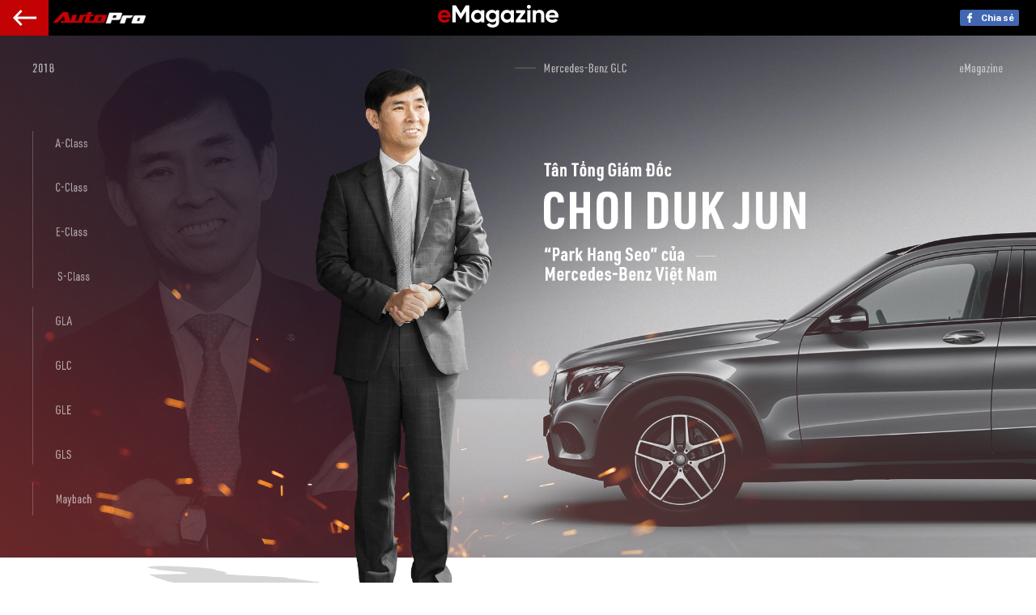

--- FILE ---
content_type: text/html; charset=UTF-8
request_url: https://autopro.com.vn/tan-tong-giam-doc-choi-duk-jun-park-hang-seo-cua-mercedes-benz-viet-nam-20180218001851012.chn
body_size: 22472
content:
<!DOCTYPE html>
<html lang="vi">

<head>
    <meta http-equiv="Content-Type" content="text/html; charset=utf-8"/>
    <meta name="viewport" content="width=device-width, initial-scale=1, maximum-scale=5, minimal-ui"/>
    <title>Tân Tổng Giám đốc Choi Duk Jun - “Park Hang-seo” của Mercedes-Benz Việt Nam</title>
    <meta name="description" content="U23 Việt Nam có thuyền trưởng Park Hang-seo thì không ngoa khi ví von ngài Choi Duk Jun chính là người thầy Hàn Quốc đã đưa thương hiệu Mercedes-Benz lên tầm cao mới trong bối cảnh thị trường rất đỗi rối ren.">
    <meta name="keywords" content="mercedes-benz, Mercedes-Benz Việt Nam, choi duk jun, tổng giám đốc meredes">
    <meta name="news_keywords" content="mercedes-benz, Mercedes-Benz Việt Nam, choi duk jun, tổng giám đốc meredes">
    <meta property="og:title" content="Tân Tổng Giám đốc Choi Duk Jun - “Park Hang-seo” của Mercedes-Benz Việt Nam">
    <meta property="og:description" content="U23 Việt Nam có thuyền trưởng Park Hang-seo thì không ngoa khi ví von ngài Choi Duk Jun chính là người thầy Hàn Quốc đã đưa thương hiệu Mercedes-Benz lên tầm cao mới trong bối cảnh thị trường rất đỗi rối ren.">
    <meta property="og:type" content="article" />
    <meta property="og:url" content="https://autopro.com.vn/tan-tong-giam-doc-choi-duk-jun-park-hang-seo-cua-mercedes-benz-viet-nam-20180218001851012.chn" />
    <meta property="og:image" content="https://autopro8.mediacdn.vn/zoom/600_315/2018/2/21/photo1519201971253-1519201971254266560135.jpg" />
    <meta property="og:image:type" content="image/jpg" />
    <meta property="og:image:width" content="600" />
    <meta property="og:image:height" content="315" />
    <meta property="twitter:image" content="https://autopro8.mediacdn.vn/zoom/600_315/2018/2/21/photo1519201971253-1519201971254266560135.jpg" />
    <meta property="twitter:card" content="summary_large_image" />
    <link rel="canonical" href="https://autopro.com.vn/tan-tong-giam-doc-choi-duk-jun-park-hang-seo-cua-mercedes-benz-viet-nam-20180218001851012.chn"/>
    <link  rel="alternate" media="only screen and(max - width: 640px)"  href="https://m.autopro.com.vn/tan-tong-giam-doc-choi-duk-jun-park-hang-seo-cua-mercedes-benz-viet-nam-20180218001851012.chn" />
    <link rel="alternate" media="handheld" href="https://m.autopro.com.vn/tan-tong-giam-doc-choi-duk-jun-park-hang-seo-cua-mercedes-benz-viet-nam-20180218001851012.chn" />
    <meta name="robots" content="max-image-preview:large,index, follow"/>
    <meta http-equiv="refresh" content="3600"/>
    <meta name="Language" content="vi"/>
    <meta name="distribution" content="Global"/>
    <meta name="revisit-after" content="1 days"/>
    <meta name="GENERATOR" content="https://autopro.com.vn">
    <meta name="RATING" content="GENERAL"/>
    <link rel="shortcut icon" href="https://static.mediacdn.vn/autopro.com.vn/favicon.ico" type="image/png">
    <meta name="site_path" content="https://autopro.com.vn">
    <meta name="author" content="https://autopro.com.vn">
    <meta name="copyright" content="Copyright (c) by https://autopro.com.vn"/>
    <meta http-equiv="x-dns-prefetch-control" content="on"/>
    <meta name="og:site_name" content="autopro.com.vn">
    <link rel="dns-prefetch" href="https://static.mediacdn.vn/">
    <link rel="dns-prefetch" href="https://autopro8.mediacdn.vn">
    <link rel="dns-prefetch" href="https://videothumbs.mediacdn.vn/">
    <link rel="dns-prefetch" href="https://videothumbs-ext.mediacdn.vn/">
                <!-- GOOGLE SEARCH STRUCTURED DATA FOR ARTICLE -->
<script type="application/ld+json">
{
    "@context": "http://schema.org",
    "@type": "NewsArticle",
    "mainEntityOfPage":{
        "@type":"WebPage",
        "@id":"https://autopro.com.vn/tan-tong-giam-doc-choi-duk-jun-park-hang-seo-cua-mercedes-benz-viet-nam-20180218001851012.chn"
    },
    "headline": "Tân Tổng Giám đốc Choi Duk Jun - “Park Hang-seo” của Mercedes-Benz Việt Nam",
    "description": "U23 Việt Nam có thuyền trưởng Park Hang-seo thì không ngoa khi ví von ngài Choi Duk Jun chính là người thầy Hàn Quốc đã đưa thương hiệu Mercedes-Benz lên tầm cao mới trong bối cảnh thị trường rất đỗi rối ren.",
    "image": {
        "@type": "ImageObject",
        "url": "https://autopro8.mediacdn.vn/zoom/700_438/2018/2/21/photo1519201971253-1519201971254266560135.jpg",
        "width" : 700,
        "height" : 438
    },
     "datePublished": "2018-02-18T07:28:00+07:00",
    	"dateModified": "2019-01-31T21:55:35+07:00",
	    "author": {
        "@type": "Person",
        "name": "Đăng Việt"
    },
    "publisher": {
        "@type": "Organization",
        "name": "https://autopro.com.vn",
        "logo": {
            "@type": "ImageObject",
            "url": "https://autopro8.mediacdn.vn/web_images/auto60.png",
            "width": 60,
            "height": 60
        }
    }
}

</script>
<!-- GOOGLE BREADCRUMB STRUCTURED DATA -->
<script type="application/ld+json">
{
    "@context": "http://schema.org",
    "@type": "BreadcrumbList",
    "itemListElement": [
        {
            "@type": "ListItem",
            "position": 1,
            "item": {
                "@id": "https://autopro.com.vn",
                "name": "Trang chủ"
            }
        },
                {
       "@type": "ListItem",
       "position": 2,
       "item": {
           "@id": "https://autopro.com.vn/van-hoa-xe.chn",
                "name": "Văn hóa xe"
            }
        }
                    ]
}
</script>
<script type="application/ld+json">
    {
        "@context": "http://schema.org",
        "@type": "Organization",
            "name":"autopro.com.vn",
            "url": "https://autopro.com.vn/",
             "logo": "https://static.mediacdn.vn/autopro/web_images/auto-1200x630.jpg",
            "email": "mailto: info@autopro.com.vn",
             "sameAs":[
                 "https://www.facebook.com/autoprovn"
                    ,"https://www.youtube.com/channel/UCrlGFgBzunJj0ZkHcVyukww"
                ],
        "contactPoint": [{
            "@type": "ContactPoint",
            "telephone": "02439743410",
            "contactType": "customer service"
            }],
        "address": {
        "@type": "PostalAddress",
        "addressLocality": "Thanh Xuân",
        "addressRegion": "Hà Nội",
        "addressCountry": "Việt Nam",
        "postalCode":"100000",
        "streetAddress": "Tầng 21, Tòa nhà Center Building - Hapulico Complex, Số 1 Nguyễn Huy Tưởng"
        }
        }
</script>
<script type="text/javascript">
        var _ADM_Channel = '%2fvan-hoa-xe%2fdetail%2f';
    </script>

        <link rel="stylesheet" type="text/css" href="https://static.mediacdn.vn/autopro/web_css/lightbox.v3.css">
    <link href="https://static.mediacdn.vn/autopro.com.vn/web_css/20240223/autopro.magazine.min.css" rel="stylesheet" />
<style>
    [data-role="content"] .VCSortableInPreviewMode[type="photo-grid-album"][data-layout="col-23"] {
        aspect-ratio: 1;
    }
</style>
    <style>
    .link-source-wrapper{
        width: 100%!important;
    }
    .link-source-name { text-align: left; width: 100%; padding: 10px 15px; }
    .time-source-detail { float: right; color: #888888 !important; font-size: 12px; font-weight: 400; }
    span.btn-copy-link-source2 svg path { fill: #333333; }
    .link-source-name .btn-copy-link-source2 { margin-left: 12px !important; font-size: 12px; }
    span.btn-copy-link-source-1{margin-left: 10px}
</style>
    <style>
        img {
            width: 100%;
        }

        .sp-body-content, .k14-sp-wrapper .sp-body-content .sp-detail, .sp-cover {
            background: #ffffff;
        }

        [data-role="content"] p, [data-role="content"] p span, .VCSortableInPreviewMode[type="credit"] .credit-item label, .VCSortableInPreviewMode[type="credit"] .credit-item div, .VCSortableInPreviewMode[type="credit"] .ttvn-link {
            color: #333333  !important;
        }

        .k14-sp-wrapper .sp-body-content .sp-detail:not(.VCSortableInPreviewMode) .sp-detail-content p {
            font-size: 17px;
            line-height: 27px;
            font-family: NotoSerif-Regular;
        }
        [data-role=content] .VCSortableInPreviewMode[type=BoxTable] tr td {
            padding-bottom: 15px;
            padding-top: 15px;
            text-align: center;
        }
        .link-source-detail {
            display: none;
            background: rgba(0, 0, 0, 0.9);
            border-radius: 6px;
            width: 300px;
            position: absolute;
            right: 0;
            bottom: 50px;
            padding: 5px 12px 10px;
            box-sizing: initial;
        }

        .link-source-detail.show {
            display: block;
        }

        span.link-source-detail-title {
            color: white;
            font: normal 10px/11px 'NotoSerif-Regular';
        }

        .btn-copy-link-source.disable {
            opacity: 0.3;
        }

        span.btn-copy-link-source svg {
            position: relative;
            top: 1px;
            right: 2px;
        }

        span.btn-copy-link-source {
            float: right;
            cursor: pointer;
            margin-left: 20px;
            border: 1px solid #fff;
            border-radius: 4px;
            padding: 1px 5px 2px;
            line-height: 12px;
            margin-top: 5px;
        }

        span.btn-copy-link-source i {
            font: normal 10px/11px 'NotoSerif-Regular';
            color: #fff;
        }

        span.btn-copy-link-source-1 i {
            font: normal 10px/11px 'NotoSerif-Regular';
            color: #444;
        }

        a.link-source-full {
            border: 1px solid #fff;
            padding: 2px 6px;
            border-radius: 6px;
        }

        a.link-source-full {
            font: normal 12px/14px 'NotoSerif-Regular';
            color: #fff;
            display: block;
            margin-top: 5px;
            overflow: hidden;
            text-decoration: none;
        }

        .link-source-detail .arrow-down {
            width: 0;
            height: 0;
            border-left: 10px solid transparent;
            border-right: 10px solid transparent;
            border-top: 10px solid rgba(0, 0, 0, 0.9);
            position: absolute;
            bottom: -10px;
            right: 16px;
        }

        a.link-source-full.active {
            background: #aaa;
        }

        .bottom-info {
            color: inherit;
            text-align: left;
            margin-bottom: 15px;
            position: relative;
            z-index: 100;
            font-family: "Times New Roman", Georgia, Serif;
        }

        .link-source-wrapper {
            width: auto;
            display: block;
            box-sizing: border-box;
            float: right;
            position: relative;
            padding-top: 15px;
        }

        .link-source-name {
            font: normal 14px/14px 'NotoSerif-Regular';
            color: #888888;
            box-sizing: border-box;
            background: #F2F2F2;
            border-radius: 100px;
            padding: 9px 11px;
            display: block;
            text-decoration: none;
        }

        .link-source-name span {
            color: #444;
            font-weight: bold;
        }

        span.btn-copy-link-source-1 {
            float: right;
            cursor: pointer;
            margin-left: 20px;
        }

        .link-source-name span {
            color: #444;
            font-weight: bold;
        }

        .link-source-detail {
            display: none;
            background: rgba(0, 0, 0, 0.9);
            border-radius: 6px;
            width: 300px;
            position: absolute;
            right: 0;
            bottom: 50px;
            padding: 5px 12px 10px;
            box-sizing: initial;
        }

        .clearfix:after {
            visibility: hidden;
            display: block;
            font-size: 0;
            content: "";
            clear: both;
            height: 0;
        }

    </style>
    <style>
        .fancybox-container{
            z-index: 99999999!important;
        }
    </style>
    <script>
    function getMeta(t) { let e = document.getElementsByTagName("meta"); for (let n = 0; n < e.length; n++)if (e[n].getAttribute("name") === t) return e[n].getAttribute("content"); return "" }
    var hdUserAgent = getMeta("uc:useragent");
    var isNotAllow3rd = hdUserAgent.includes("not-allow-ads");
    var isNotAllowAds = hdUserAgent.includes("not-allow-ads");
    var pageSettings = {
        Domain: "https://autopro.com.vn",
        sharefbApiDomain: "https://sharefb.cnnd.vn",
        videoplayer: "https://vcplayer.mediacdn.vn",
        VideoToken: "[base64]",
        commentSiteName: "autopro",
        DomainUtils: "https://utils3.cnnd.vn",
        imageDomain: "https://autopro8.mediacdn.vn",
        DomainApiVote: "https://eth.cnnd.vn",
        DOMAIN_API_ANSWER: "https://eth.cnnd.vn",
        allow3rd: true && !isNotAllow3rd,
        allowAds : true && !isNotAllow3rd
    }

    DomainConfig = {
        AjaxDomain: "https://autopros.cnnd.vn",
        LinkSuggestVideoXML: "https%3A%2F%2Fautopros.cnnd.vn%2Fhandlers%2Fvideo%2FListVideoXML.ashx%3F_videoId%3D",
        QuizEmbed: "https://ims.mediacdn.vn/micro/widget/dist/plugins/quiz-embed.js" //Quiz beta
    };
    function loadJsAsync(jsLink, callback, callbackEr) {
        var scriptEl = document.createElement("script");
        scriptEl.type = "text/javascript";
        scriptEl.async = true;
        if (typeof callback == "function") {
            scriptEl.onreadystatechange = scriptEl.onload = function () {
                callback();
            };
        }
        scriptEl.src = jsLink;
        if (typeof callbackEr != "undefined") {
            scriptEl.setAttribute('onerror', callbackEr);
        }
        if (scriptEl) {
            var _scripts = document.getElementsByTagName("script");
            var checkappend = false;
            for (var i = 0; i < _scripts.length; i++) {
                if (_scripts[i].src == jsLink)
                    checkappend = true
            }
            if (!checkappend) {
                var head = document.getElementsByTagName('head')[0];
                head.appendChild(scriptEl);
            }
        }
    }
    function loadCss(t) {
        var e = document.getElementsByTagName("head")[0], s = document.createElement("link");
        s.rel = "stylesheet", s.type = "text/css", s.href = t, s.media = "all", e.appendChild(s)
    }
    function checkRunInitScroll() {
        if (typeof runinitscroll != "undefined" && runinitscroll.length >= 1) {
            runinitscroll[0]();
            var len = runinitscroll.length;
            var arr = [];
            for (var i = 1; i < len; i++) {
                arr.push(runinitscroll[i]);
            }
            runinitscroll = arr;
        }
        window.setTimeout(function () {
            checkRunInitScroll();
        }, 1);
    }
    setTimeout(function () {
        let e = !1;

        let runInitScrollTimeout = pageSettings.allow3rd ? 1 : 3000;

        function t() {
            try {
                e || (e = !0, document.removeEventListener("scroll", t), function () {
                    let e = document.createElement("script");
                    e.async = !0, e.setAttribute("data-ad-client", ""), document.head.appendChild(e), e.src = ""
                }(), document.removeEventListener("mousemove", t), document.removeEventListener("mousedown", t), document.removeEventListener("touchstart", t)), setTimeout(function () {
                    checkRunInitScroll();
                }, runInitScrollTimeout)

            } catch (err) {
                console.log("init --" + err);
            }
        }
        document.addEventListener("scroll", t, { passive: true }), document.addEventListener("mousemove", t), document.addEventListener("mousedown", t), document.addEventListener("touchstart", t, { passive: true }), document.addEventListener("load", function () {
            document.body.clientHeight != document.documentElement.clientHeight && 0 == document.documentElement.scrollTop && 0 == document.body.scrollTop || t()
        })
    }, 1);
</script>

        <script>
    if (pageSettings.allow3rd) {
        (function () {
            var img = new Image();
            var pt = (document.location.protocol == "https:" ? "https:" : "https:");
            img.src = pt + '//lg1.logging.admicro.vn/ftest?url=' + encodeURIComponent(document.URL);
            var img1 = new Image();
            img1.src = pt + '//amcdn.vn/ftest?url=' + encodeURIComponent(document.URL);
        })();
    }
</script>

<script>
    if (pageSettings.allow3rd) {
        (function (a, b, d, c, e) {
            a[c] = a[c] || [];
            a[c].push({"atm.start": (new Date).getTime(), event: "atm.js"});
            a = b.getElementsByTagName(d)[0];
            b = b.createElement(d);
            b.async = !0;
            b.src = "//deqik.com/tag/corejs/" + e + ".js";
            a.parentNode.insertBefore(b, a)
        })(window, document, "script", "atmDataLayer", "ATMIX7C16CAM7");
    }
</script>
<amp-script layout="container" src="http://gamek4.mediacdn.vn/web_js/specialtag.min.10.0.js">
</amp-script>
    <!-- Google Tag Manager -->
<script>
    if (pageSettings.allow3rd) {
        (function (w, d, s, l, i) {
            w[l] = w[l] || [];
            w[l].push({
                'gtm.start':
                    new Date().getTime(), event: 'gtm.js'
            });
            var f = d.getElementsByTagName(s)[0],
                j = d.createElement(s), dl = l != 'dataLayer' ? '&l=' + l : '';
            j.async = true;
            j.src =
                'https://www.googletagmanager.com/gtm.js?id=' + i + dl;
            f.parentNode.insertBefore(j, f);
        })(window, document, 'script', 'dataLayer', 'GTM-KKWGGXZ');
    }
</script>
<!-- End Google Tag Manager -->
<script>
    if (pageSettings.allow3rd) {
        (function () {
            function e(f, b, c) {
                var a = document.createElement("script");
                a.type = "text/javascript";
                a.async = !0;
                a.src = f;
                2 <= arguments.length && (a.onload = b, a.onreadystatechange = function () {
                    4 != a.readyState && "complete" != a.readyState || b()
                });
                a.onerror = function () {
                    if ("undefined" != typeof c) try {
                        c()
                    } catch (g) {
                    }
                };
                document.getElementsByTagName("head")[0].appendChild(a)
            }

            function d() {
                "undefined" == typeof window.ADMStorageFileCDN ? setTimeout(function () {
                    d()
                }, 500) : "undefined" != typeof window.ADMStorageFileCDN.corejs && "undefined" !=
                    typeof window.ADMStorageFileCDN.chkCorejs && 0 == window.ADMStorageFileCDN.chkCorejs && (window.ADMStorageFileCDN.chkCorejs = !0, e(window.ADMStorageFileCDN.corejs))
            }

            d()
        })();
        (function (a, b, d, c, e) {
            a[c] = a[c] || [];
            a[c].push({"atm.start": (new Date).getTime(), event: "atm.js"});
            a = b.getElementsByTagName(d)[0];
            b = b.createElement(d);
            b.async = !0;
            b.src = "//dest.modestsunf.com/tag/corejs/" + e + ".js";
            a.parentNode.insertBefore(b, a)
        })(window, document, "script", "atmDataLayer", "ATMCJK8THL1VV");
    }
</script>

<!-- Google Tag Manager -->
<script>
    if (pageSettings.allow3rd) {
        (function (w, d, s, l, i) {
            w[l] = w[l] || [];
            w[l].push({
                'gtm.start':
                    new Date().getTime(), event: 'gtm.js'
            });
            var f = d.getElementsByTagName(s)[0],
                j = d.createElement(s), dl = l != 'dataLayer' ? '&l=' + l : '';
            j.async = true;
            j.src =
                'https://www.googletagmanager.com/gtm.js?id=' + i + dl;
            f.parentNode.insertBefore(j, f);
        })(window, document, 'script', 'dataLayer', 'GTM-N95Q972');
    }
</script>
<!-- End Google Tag Manager -->
    <script>
            var arrAdmZone = [];
            function initArrAdmZone(from) {
                const zoneElements = document.querySelectorAll('zone[id]:not(.pushed),div[id^=admzone]:not(.pushed),div[id^=zone]:not(.pushed)');

                for (const zone of zoneElements) {
                    const adsId = zone.getAttribute('id');
                    arrAdmZone.push(adsId);
                    zone.classList.add('pushed');
                }

                console.log('initArrAdmZone ' + from, arrAdmZone);
            }

            document.addEventListener("DOMContentLoaded", function () {
                initArrAdmZone("DOMContentLoaded");
            });

            (runinit = window.runinit || []).push(function () {
                $(document).ajaxComplete(function () {
                    initArrAdmZone('document ajaxComplete');
                });
            });
        </script>
    <script>
        var arfAsync = arfAsync || [];
        var admicroAD = admicroAD || {};
        admicroAD.unit = admicroAD.unit || [];
        if (pageSettings.allow3rd) {
            loadJsAsync('https://static.amcdn.vn/tka/cdn.js');
            loadJsAsync('https://media1.admicro.vn/cms/Arf.min.js',"", callbackEr = "window.arferrorload = true;");
            loadJsAsync('https://media1.admicro.vn/core/admcore.js',"", callbackEr = "window.arferrorload = true;");
            loadJsAsync('https://sentry.mediacdn.vn/raven.min.js');
            loadJsAsync('https://autopro8.mediacdn.vn/web_js/logchautopro.js');
        }
    </script>
    <script>
        if (pageSettings.allow3rd) {
            (function () {
                var img = new Image();
                var pt = (document.location.protocol == "https:" ? "https:" : "https:");
                img.src = pt + '//lg1.logging.admicro.vn/ftest?url=' + encodeURIComponent(document.URL);
                var img1 = new Image();
                img1.src = pt + '//amcdn.vn/ftest?url=' + encodeURIComponent(document.URL);
            })();
        }
    </script>
</head>
<body>
    <div class="k14-sp-wrapper magazine">
        <div class="sp-sticky-header clearfix autopro" style="display: block;">
            <a href="/" class="sp-back-to-k14"></a>
            <a href="/magazine.chn" class="sp-mag-logo" title="Autopro">
                <img src="https://static.mediacdn.vn/autopro/web_images/logo-autopro.png">
            </a>
            <div class="sp-user-profile clearfix">
                <div class="fb-like fb_iframe_widget" data-href="https://autopro.com.vn/tan-tong-giam-doc-choi-duk-jun-park-hang-seo-cua-mercedes-benz-viet-nam-20180218001851012.chn"
                     data-layout="button_count"
                     data-action="like" data-size="small" data-show-faces="false" data-share="false"></div>
                <a onclick="fbClient.shareClick('https://autopro.com.vn/tan-tong-giam-doc-choi-duk-jun-park-hang-seo-cua-mercedes-benz-viet-nam-20180218001851012.chn');" href="javascript:;"
                   class="kbwcs-fb facebook_share_button" rel="nofollow">Chia sẻ <span class="kbwcs-number fr item-fb1"
                                                                                       rel="https://autopro.com.vn/tan-tong-giam-doc-choi-duk-jun-park-hang-seo-cua-mercedes-benz-viet-nam-20180218001851012.chn"></span></a>
            </div>
        </div>
        <div class="detail__content magazine">
                            <div class="sp-cover " style="text-align: center; padding-top: 44px;">
                    <img data-role="cover"
                         src="https://autopro8.mediacdn.vn/2018/2/20/merc-15191435754841344837102.png"
                         alt="img">
                </div>
            
            <div class="sp-body-content" id="contentMagazine">
                <div class="w980">
                    <div class="sp-detail">
                        <div class="sp-detail-maincontent">
                            <div class="sp-detail-content detail-content afcbc-body contentOuter" data-role="content">
                                <div class="VCSortableInPreviewMode alignCenterOverflow noCaption active" type="Photo" data-style="align-center-overflow" style=""><div><a data-lightbox="img_8c654840-1405-11e8-8cb7-c7cf49dd1388" href="https://autopro8.mediacdn.vn/2018/2/18/merc03-15188874668132090254888.jpg" data-thumbnail="https://autopro8.mediacdn.vn/2018/2/18/merc03-15188874668132090254888.jpg" rel="nofollow" target="_blank" class="link-callout"><img src="https://autopro8.mediacdn.vn/2018/2/18/merc03-15188874668132090254888.jpg" id="img_8c654840-1405-11e8-8cb7-c7cf49dd1388" w="980" h="320" alt="T&acirc;n T&#7893;ng Gi&aacute;m &#273;&#7889;c Choi Duk Jun - &ldquo;Park Hang-seo&rdquo; c&#7911;a Mercedes-Benz Vi&#7879;t Nam - &#7842;nh 1." title="T&acirc;n T&#7893;ng Gi&aacute;m &#273;&#7889;c Choi Duk Jun - &ldquo;Park Hang-seo&rdquo; c&#7911;a Mercedes-Benz Vi&#7879;t Nam - &#7842;nh 1." rel="lightbox" photoid="8c654840-1405-11e8-8cb7-c7cf49dd1388" type="photo" style="max-width:100%;" data-original="https://autopro8.mediacdn.vn/2018/2/18/merc03-15188874668132090254888.jpg" width="980" height="320" data-mobile-url="https://autopro8.mediacdn.vn/2018/2/18/mobile02-15188910945652073273502.jpg" loading="lazy"></a></div><div class="PhotoCMS_Caption"></div></div><p>C&#361;ng mang qu&#7889;c t&#7883;ch H&agrave;n Qu&#7889;c, ng&agrave;i Choi Duk Jun v&#7899;i t&#432; c&aacute;ch l&agrave; Gi&aacute;m &#273;&#7889;c &#273;i&#7873;u h&agrave;nh m&#7843;ng kinh doanh xe du l&#7883;ch t&#7841;i Mercedes-Benz Vi&#7879;t Nam &#273;&atilde; &#273;&#432;a th&#432;&#417;ng hi&#7879;u xe sang c&#7911;a &#272;&#7913;c l&ecirc;n m&#7897;t t&#7847;m cao m&#7899;i trong n&#259;m 2017 v&#7915;a qua v&#7899;i doanh s&#7889; k&#7927; l&#7909;c h&#417;n 6.000 xe, t&#259;ng g&#7845;p r&#432;&#7905;i n&#259;m 2016. &#272;&#7875; t&#7915; ng&agrave;y 1/1/2018, &ocirc;ng ch&iacute;nh th&#7913;c &#273;&#432;&#7907;c b&#7893; nhi&#7879;m l&agrave;m T&#7893;ng Gi&aacute;m &#273;&#7889;c &#273;i&#7873;u h&agrave;nh &#273;&#7875; ch&eacute;o l&aacute;i con thuy&#7873;n g&#7855;n logo ng&ocirc;i sao 3 c&aacute;nh v&#432;&#7907;t qua nhi&#7873;u th&aacute;ch th&#7913;c th&#7901;i "m&#7903; c&#7917;a". &nbsp;  </p><p>Tr&#432;&#7899;c khi l&agrave;m vi&#7879;c t&#7841;i Vi&#7879;t Nam, &ocirc;ng Choi l&agrave; Ph&oacute; ch&#7911; t&#7883;ch ph&#7909; tr&aacute;ch kinh doanh v&agrave; ti&#7871;p th&#7883; t&#7841;i Mercedes-Benz H&agrave;n Qu&#7889;c. T&#7915; th&aacute;ng 1/2014, &ocirc;ng gi&uacute;p th&#7883; tr&#432;&#7901;ng n&agrave;y t&#259;ng tr&#432;&#7903;ng doanh s&#7889; t&#7915; m&#7913;c 24.780 xe l&ecirc;n g&#7847;n g&#7845;p &#273;&ocirc;i, &#273;&#7841;t m&#7913;c 47.000 xe v&agrave;o n&#259;m 2015.  </p><div class="VCSortableInPreviewMode noCaption active" type="Photo" style=""><div><a data-lightbox="img_8c7ffc30-1405-11e8-8cb7-c7cf49dd1388" href="https://autopro8.mediacdn.vn/2018/2/18/merc07-1518887466814378596364.jpg" data-thumbnail="https://autopro8.mediacdn.vn/2018/2/18/merc07-1518887466814378596364.jpg" rel="nofollow" target="_blank"><img src="https://autopro8.mediacdn.vn/2018/2/18/merc07-1518887466814378596364.jpg" id="img_8c7ffc30-1405-11e8-8cb7-c7cf49dd1388" w="660" h="525" alt="T&acirc;n T&#7893;ng Gi&aacute;m &#273;&#7889;c Choi Duk Jun - &ldquo;Park Hang-seo&rdquo; c&#7911;a Mercedes-Benz Vi&#7879;t Nam - &#7842;nh 2." title="T&acirc;n T&#7893;ng Gi&aacute;m &#273;&#7889;c Choi Duk Jun - &ldquo;Park Hang-seo&rdquo; c&#7911;a Mercedes-Benz Vi&#7879;t Nam - &#7842;nh 2." rel="lightbox" photoid="8c7ffc30-1405-11e8-8cb7-c7cf49dd1388" type="photo" style="max-width:100%;" data-original="https://autopro8.mediacdn.vn/2018/2/18/merc07-1518887466814378596364.jpg" width="660" height="525" loading="lazy"></a></div><div class="PhotoCMS_Caption"></div></div><p>&nbsp; &nbsp;</p><div class="VCSortableInPreviewMode noCaption active" type="Photo" style=""><div><a data-lightbox="img_8c9eced0-1405-11e8-8cb7-c7cf49dd1388" href="https://autopro8.mediacdn.vn/2018/2/18/merc10-15188874668151846337244.jpg" data-thumbnail="https://autopro8.mediacdn.vn/2018/2/18/merc10-15188874668151846337244.jpg" rel="nofollow" target="_blank" class="link-callout"><img src="https://autopro8.mediacdn.vn/2018/2/18/merc10-15188874668151846337244.jpg" id="img_8c9eced0-1405-11e8-8cb7-c7cf49dd1388" w="660" h="180" alt="T&acirc;n T&#7893;ng Gi&aacute;m &#273;&#7889;c Choi Duk Jun - &ldquo;Park Hang-seo&rdquo; c&#7911;a Mercedes-Benz Vi&#7879;t Nam - &#7842;nh 3." title="T&acirc;n T&#7893;ng Gi&aacute;m &#273;&#7889;c Choi Duk Jun - &ldquo;Park Hang-seo&rdquo; c&#7911;a Mercedes-Benz Vi&#7879;t Nam - &#7842;nh 3." rel="lightbox" photoid="8c9eced0-1405-11e8-8cb7-c7cf49dd1388" type="photo" data-original="https://autopro8.mediacdn.vn/2018/2/18/merc10-15188874668151846337244.jpg" width="660" height="180" data-mobile-url="https://autopro8.mediacdn.vn/2018/2/18/mobile06-1518891094567447865609.jpg" loading="lazy"></a></div><div class="PhotoCMS_Caption"></div></div><p><b>C&#7843;m &#417;n &ocirc;ng &#273;&atilde; nh&#7853;n l&#7901;i ph&#7887;ng v&#7845;n v&#7899;i AutoPro. &#272;&#7847;u ti&ecirc;n, xin &ocirc;ng chia s&#7867; v&#7899;i &#273;&#7897;c gi&#7843; AutoPro v&#7873; c&#417; duy&ecirc;n gi&#7919;a &ocirc;ng v&agrave; th&#432;&#417;ng hi&#7879;u Mercedes-Benz? &Ocirc;ng &#273;&atilde; t&#7915;ng tr&#7843;i qua c&aacute;c v&#7883; tr&iacute; n&agrave;o v&agrave; t&#7915;ng l&agrave;m vi&#7879;c &#7903; nh&#7919;ng qu&#7889;c gia n&agrave;o?</b><br></p><p>L&yacute; do t&ocirc;i &#273;&#7871;n v&#7899;i th&#432;&#417;ng hi&#7879;u n&agrave;y v&agrave; c&oacute; l&#7869; l&agrave;m nhi&#7873;u ng&#432;&#7901;i y&ecirc;u th&iacute;ch Mercedes-Benz l&agrave; v&igrave; gi&aacute; tr&#7883; di s&#7843;n c&#7911;a th&#432;&#417;ng hi&#7879;u. Mercedes-Benz &#273;&atilde; ph&aacute;t minh ra chi&#7871;c &ocirc; t&ocirc; &#273;&#7847;u ti&ecirc;n tr&ecirc;n th&#7871; gi&#7899;i v&agrave; c&oacute; truy&#7873;n th&#7889;ng ch&#7871; t&#7841;o ra nh&#7919;ng chi&#7871;c xe &#273;&#7847;y cu&#7889;n h&uacute;t. Ch&uacute;ng t&ocirc;i c&#361;ng ti&ecirc;n phong t&#7841;o ra v&agrave; kh&ocirc;ng ng&#7915;ng ho&agrave;n thi&#7879;n nh&#7919;ng c&ocirc;ng ngh&#7879; t&#7889;i t&acirc;n v&agrave; t&iacute;nh n&#259;ng an to&agrave;n quan tr&#7885;ng c&#7911;a c&#7843; ng&agrave;nh &ocirc; t&ocirc;.  </p><p>T&ocirc;i gia nh&#7853;p t&#7853;p &#273;o&agrave;n Daimler t&#7915; n&#259;m 1999 v&agrave; l&agrave;m vi&#7879;c t&#7841;i th&#7883; tr&#432;&#7901;ng Hong Kong. T&#7841;i &#273;&acirc;y, t&ocirc;i l&agrave; Qu&#7843;n l&yacute; khu v&#7921;c kinh doanh xe du l&#7883;ch c&#7911;a Mercedes-Benz H&agrave;n Qu&#7889;c, tr&#7921;c thu&#7897;c b&#7897; ph&#7853;n Kinh doanh v&agrave; Ti&#7871;p th&#7883;. Trong su&#7889;t 19 n&#259;m c&ocirc;ng t&aacute;c t&#7841;i th&#432;&#417;ng hi&#7879;u "Ng&ocirc;i sao 3 c&aacute;nh", t&ocirc;i &#273;&atilde; c&oacute; kinh nghi&#7879;m qu&#7843;n l&yacute; t&#7841;i nhi&#7873;u th&#7883; tr&#432;&#7901;ng bao g&#7891;m Hong Kong, H&agrave;n Qu&#7889;c, Singapore v&agrave; Trung Qu&#7889;c. Tr&#432;&#7899;c khi &#273;&#7871;n l&agrave;m vi&#7879;c t&#7841;i Vi&#7879;t Nam t&#7915; th&aacute;ng 5/2016, t&ocirc;i l&agrave; ph&oacute; Ch&#7911; t&#7883;ch ph&#7909; tr&aacute;ch Kinh doanh v&agrave; Ti&#7871;p th&#7883; t&#7841;i Mercedes-Benz H&agrave;n Qu&#7889;c.  </p><p>T&#7915; ng&agrave;y 1/1/2018, t&ocirc;i ch&iacute;nh th&#7913;c tr&#7903; th&agrave;nh T&#7893;ng Gi&aacute;m &#273;&#7889;c c&#7911;a Mercedes-Benz Vi&#7879;t Nam (MBV). &#272;&acirc;y l&agrave; vinh d&#7921; c&#361;ng l&agrave; tr&aacute;ch nhi&#7879;m l&#7899;n lao, &#273;&#7863;c bi&#7879;t &#7903; b&#7889;i c&#7843;nh m&agrave; n&#7873;n kinh t&#7871; Vi&#7879;t Nam &#273;ang t&#259;ng tr&#432;&#7903;ng &#7845;n t&#432;&#7907;ng. Ch&uacute;ng t&ocirc;i s&#7869; n&#7895; l&#7921;c l&agrave;m h&agrave;i l&ograve;ng kh&aacute;ch h&agrave;ng b&#7857;ng nh&#7919;ng s&#7843;n ph&#7849;m v&agrave; d&#7883;ch v&#7909; t&#7889;t nh&#7845;t.&nbsp;&nbsp;</p><p><b>V&#7899;i kinh nghi&#7879;m nh&#432; v&#7853;y, &ocirc;ng &#273;&aacute;nh gi&aacute; nh&#432; th&#7871; n&agrave;o v&#7873; kh&aacute;ch h&agrave;ng mua xe sang n&oacute;i chung v&agrave; xe Mercedes-Benz n&oacute;i ri&ecirc;ng t&#7841;i Vi&#7879;t Nam? H&#7885; c&oacute; g&igrave; kh&aacute;c bi&#7879;t so v&#7899;i c&aacute;c th&#7883; tr&#432;&#7901;ng m&agrave; &ocirc;ng &#273;&atilde; t&#7915;ng l&agrave;m vi&#7879;c tr&#432;&#7899;c &#273;&acirc;y?</b></p><div class="VCSortableInPreviewMode alignCenterOverflow noCaption active" type="Photo" data-style="align-center-overflow" style=""><div><a data-lightbox="img_8cbae250-1405-11e8-b120-239805e94a9a" href="https://autopro8.mediacdn.vn/2018/2/18/merc13-15188874668151878862629.jpg" data-thumbnail="https://autopro8.mediacdn.vn/2018/2/18/merc13-15188874668151878862629.jpg" rel="nofollow" target="_blank" class="link-callout"><img src="https://autopro8.mediacdn.vn/2018/2/18/merc13-15188874668151878862629.jpg" id="img_8cbae250-1405-11e8-b120-239805e94a9a" w="980" h="525" alt="T&acirc;n T&#7893;ng Gi&aacute;m &#273;&#7889;c Choi Duk Jun - &ldquo;Park Hang-seo&rdquo; c&#7911;a Mercedes-Benz Vi&#7879;t Nam - &#7842;nh 4." title="T&acirc;n T&#7893;ng Gi&aacute;m &#273;&#7889;c Choi Duk Jun - &ldquo;Park Hang-seo&rdquo; c&#7911;a Mercedes-Benz Vi&#7879;t Nam - &#7842;nh 4." rel="lightbox" photoid="8cbae250-1405-11e8-b120-239805e94a9a" type="photo" style="max-width:100%;" data-original="https://autopro8.mediacdn.vn/2018/2/18/merc13-15188874668151878862629.jpg" width="980" height="525" data-mobile-url="https://autopro8.mediacdn.vn/2018/2/18/mobile07-15188910945691373065582.jpg" loading="lazy"></a></div><div class="PhotoCMS_Caption"></div></div><p>Tr&#432;&#7899;c ti&ecirc;n, t&ocirc;i mu&#7889;n b&agrave;y t&#7887; l&ograve;ng bi&#7871;t &#417;n &#273;&#7871;n nh&#7919;ng kh&aacute;ch h&agrave;ng &#273;&atilde; l&#7921;a ch&#7885;n v&agrave; t&iacute;n nhi&#7879;m th&#432;&#417;ng hi&#7879;u Mercedes-Benz. Khi l&#7847;n &#273;&#7847;u &#273;&#7871;n v&#7899;i Vi&#7879;t Nam, t&ocirc;i c&#361;ng kh&aacute; b&#7845;t ng&#7901; v&igrave; kh&aacute;ch h&agrave;ng &#7903; &#273;&acirc;y th&#7921;c s&#7921; kh&aacute;c bi&#7879;t.  </p><p>&#272;&#7847;u ti&ecirc;n ph&#7843;i k&#7875; &#273;&#7871;n l&agrave; h&#7885; hi&#7875;u r&#7845;t r&otilde; h&#7885; tr&#7843; ti&#7873;n cho &#273;i&#7873;u g&igrave;. H&#7885; am hi&#7875;u s&#7843;n ph&#7849;m v&agrave; c&ocirc;ng ngh&#7879;, bi&#7871;t r&otilde; nh&#7919;ng t&iacute;nh n&#259;ng hay trang b&#7883; n&agrave;o s&#7869; &#273;&aacute;p &#7913;ng &#273;&#432;&#7907;c nhu c&#7847;u s&#7917; d&#7909;ng ho&#7863;c th&oacute;i quen l&aacute;i xe. T&ocirc;i ph&#7843;i th&#7915;a nh&#7853;n l&agrave; kh&aacute;ch h&agrave;ng Vi&#7879;t Nam r&#7845;t s&agrave;nh &#273;i&#7879;u, v&agrave; &#273;&ocirc;i khi l&agrave; y&ecirc;u c&#7847;u r&#7845;t cao (c&#432;&#7901;i). H&#7885; lu&ocirc;n h&#7887;i v&#7873; nh&#7919;ng m&#7851;u xe m&#7899;i nh&#7845;t, nh&#7919;ng t&iacute;nh n&#259;ng hi&#7879;n &#273;&#7841;i nh&#7845;t. R&#7845;t vui l&agrave; ch&uacute;ng t&ocirc;i &#273;ang c&oacute; m&#7897;t danh m&#7909;c s&#7843;n ph&#7849;m c&#7921;c k&#7923; &#273;a d&#7841;ng v&#7899;i h&#417;n 50 phi&ecirc;n b&#7843;n.  </p><p>Ngo&agrave;i ra, ch&#7845;t l&#432;&#7907;ng d&#7883;ch v&#7909; c&#361;ng l&agrave; m&#7897;t ch&igrave;a kh&oacute;a quan tr&#7885;ng &#273;&#7875; thuy&#7871;t ph&#7909;c kh&aacute;ch h&agrave;ng mua xe sang. T&#7845;t nhi&ecirc;n s&#7843;n ph&#7849;m, thi&#7871;t k&#7871;, gi&aacute; b&aacute;n c&#361;ng r&#7845;t quan tr&#7885;ng, nh&#432;ng s&#7921; h&#7895; tr&#7907; t&#7853;n t&igrave;nh v&agrave; s&#7921; ch&#259;m s&oacute;c c&#7911;a c&aacute;c t&#432; v&#7845;n b&aacute;n h&agrave;ng v&agrave; &#273;&#7841;i l&yacute; lu&ocirc;n c&oacute; vai tr&ograve; quy&#7871;t &#273;&#7883;nh d&#7851;n &#273;&#7871;n vi&#7879;c mua xe. Ch&uacute;ng t&ocirc;i tr&acirc;n qu&yacute; v&agrave; l&#7855;ng nghe t&#7915;ng kh&aacute;ch h&agrave;ng, v&agrave; c&aacute;c &#273;&#7841;i l&yacute; c&#7911;a ch&uacute;ng t&ocirc;i c&#361;ng v&#7853;y.  </p><p>C&aacute; nh&acirc;n t&ocirc;i, khi &#273;i qua nhi&#7873;u th&#7883; tr&#432;&#7901;ng, s&#7921; kh&aacute;c bi&#7879;t r&otilde; nh&#7845;t l&agrave; kh&aacute;ch h&agrave;ng Vi&#7879;t Nam th&#7921;c s&#7921; y&ecirc;u th&iacute;ch th&#432;&#417;ng hi&#7879;u Mercedes-Benz. Kh&ocirc;ng c&oacute; n&#417;i n&agrave;o &#7903; ch&acirc;u &Aacute; m&agrave; Mercedes-Benz c&oacute; th&#7883; ph&#7847;n l&#7899;n v&agrave; v&#432;&#7907;t tr&#7897;i trong t&acirc;m tr&iacute; c&#7911;a kh&aacute;ch h&agrave;ng nh&#432; &#7903; Vi&#7879;t Nam.  </p><div class="VCSortableInPreviewMode noCaption active" type="Photo" style=""><div><a data-lightbox="img_8cea2fb0-1405-11e8-b120-239805e94a9a" href="https://autopro8.mediacdn.vn/2018/2/18/merc15-151888746681661806843.jpg" data-thumbnail="https://autopro8.mediacdn.vn/2018/2/18/merc15-151888746681661806843.jpg" rel="nofollow" target="_blank"><img src="https://autopro8.mediacdn.vn/2018/2/18/merc15-151888746681661806843.jpg" id="img_8cea2fb0-1405-11e8-b120-239805e94a9a" w="660" h="525" alt="T&acirc;n T&#7893;ng Gi&aacute;m &#273;&#7889;c Choi Duk Jun - &ldquo;Park Hang-seo&rdquo; c&#7911;a Mercedes-Benz Vi&#7879;t Nam - &#7842;nh 5." title="T&acirc;n T&#7893;ng Gi&aacute;m &#273;&#7889;c Choi Duk Jun - &ldquo;Park Hang-seo&rdquo; c&#7911;a Mercedes-Benz Vi&#7879;t Nam - &#7842;nh 5." rel="lightbox" photoid="8cea2fb0-1405-11e8-b120-239805e94a9a" type="photo" style="max-width:100%;" data-original="https://autopro8.mediacdn.vn/2018/2/18/merc15-151888746681661806843.jpg" width="660" height="525" loading="lazy"></a></div><div class="PhotoCMS_Caption"></div></div><p>&nbsp;&nbsp;</p><div class="VCSortableInPreviewMode alignCenterOverflow noCaption active" type="Photo" data-style="align-center-overflow" style=""><div><a data-lightbox="img_8d070680-1405-11e8-b120-239805e94a9a" href="https://autopro8.mediacdn.vn/2018/2/18/merc18-15188874668171694325667.jpg" data-thumbnail="https://autopro8.mediacdn.vn/2018/2/18/merc18-15188874668171694325667.jpg" rel="nofollow" target="_blank" class="link-callout"><img src="https://autopro8.mediacdn.vn/2018/2/18/merc18-15188874668171694325667.jpg" id="img_8d070680-1405-11e8-b120-239805e94a9a" w="980" h="180" alt="T&acirc;n T&#7893;ng Gi&aacute;m &#273;&#7889;c Choi Duk Jun - &ldquo;Park Hang-seo&rdquo; c&#7911;a Mercedes-Benz Vi&#7879;t Nam - &#7842;nh 6." title="T&acirc;n T&#7893;ng Gi&aacute;m &#273;&#7889;c Choi Duk Jun - &ldquo;Park Hang-seo&rdquo; c&#7911;a Mercedes-Benz Vi&#7879;t Nam - &#7842;nh 6." rel="lightbox" photoid="8d070680-1405-11e8-b120-239805e94a9a" type="photo" style="max-width:100%;" data-original="https://autopro8.mediacdn.vn/2018/2/18/merc18-15188874668171694325667.jpg" width="980" height="180" data-mobile-url="https://autopro8.mediacdn.vn/2018/2/18/mobile10-15188910945701817358051.jpg" loading="lazy"></a></div><div class="PhotoCMS_Caption"></div></div><p><b style="">N&#259;m 2017, &ocirc;ng v&#7899;i t&#432; c&aacute;ch l&agrave; Gi&aacute;m &#273;&#7889;c &#273;i&#7873;u h&agrave;nh m&#7843;ng kinh doanh xe du l&#7883;ch &#273;&atilde; &#273;&#432;a doanh s&#7889; l&ecirc;n m&#7897;t t&#7847;m cao m&#7899;i. Theo &ocirc;ng &#273;&aacute;nh gi&aacute;, nh&#7919;ng y&#7871;u t&#7889; n&agrave;o mang l&#7841;i th&agrave;nh c&ocirc;ng &#273;&oacute;? Li&#7879;u c&oacute; ph&#7847;n n&agrave;o do s&#7921; v&#7855;ng m&#7863;t c&#7911;a BMW?  </b></p><p>T&#7845;t nhi&ecirc;n l&agrave; c&oacute; nhi&#7873;u l&yacute; do &#273;&#7913;ng &#273;&#7857;ng sau s&#7921; th&agrave;nh c&ocirc;ng n&agrave;y, nh&#432;ng &#273;&#7875; ch&#7881; ra 3 &#273;i&#7873;u n&#7893;i b&#7853;t nh&#7845;t, th&igrave; &#273;&oacute; l&agrave; s&#7843;n ph&#7849;m v&agrave; d&#7883;ch v&#7909; t&#7889;t, h&#7879; th&#7889;ng &#273;&#7841;i l&yacute; r&#7897;ng kh&#7855;p v&agrave; con ng&#432;&#7901;i.  </p><p>Ch&uacute;ng t&ocirc;i c&#361;ng kh&ocirc;ng th&#7875; b&igrave;nh lu&#7853;n v&#7873; s&#7921; v&#7855;ng m&#7863;t c&#7911;a &#273;&#7889;i th&#7911;. Tuy nhi&ecirc;n, ch&uacute;ng t&ocirc;i lu&ocirc;n c&oacute; m&#7897;t s&#7889; l&#432;&#7907;ng l&#7899;n kh&aacute;ch h&agrave;ng trung th&agrave;nh v&agrave; ng&#432;&#7901;i h&acirc;m m&#7897; th&#432;&#417;ng hi&#7879;u, nh&#7919;ng ng&#432;&#7901;i lu&ocirc;n ch&#7885;n mua xe Mercedes-Benz. Ngo&agrave;i ra, v&#7899;i 2 s&#7843;n ph&#7849;m C-Class v&agrave; GLC, gi&#7901; &#273;&acirc;y ch&uacute;ng t&ocirc;i &#273;&atilde; thu h&uacute;t r&#7845;t nhi&#7873;u kh&aacute;ch h&agrave;ng chuy&#7875;n t&#7915; xe ph&#7893; th&ocirc;ng l&ecirc;n s&#7903; h&#7919;u xe Mercedes-Benz.  </p><div class="VCSortableInPreviewMode noCaption active" type="Photo" style=""><div><a data-lightbox="img_8d222fa0-1405-11e8-b120-239805e94a9a" href="https://autopro8.mediacdn.vn/2018/2/18/merc21-15188874668171701698156.jpg" data-thumbnail="https://autopro8.mediacdn.vn/2018/2/18/merc21-15188874668171701698156.jpg" rel="nofollow" target="_blank"><img src="https://autopro8.mediacdn.vn/2018/2/18/merc21-15188874668171701698156.jpg" id="img_8d222fa0-1405-11e8-b120-239805e94a9a" w="660" h="385" alt="T&acirc;n T&#7893;ng Gi&aacute;m &#273;&#7889;c Choi Duk Jun - &ldquo;Park Hang-seo&rdquo; c&#7911;a Mercedes-Benz Vi&#7879;t Nam - &#7842;nh 7." title="T&acirc;n T&#7893;ng Gi&aacute;m &#273;&#7889;c Choi Duk Jun - &ldquo;Park Hang-seo&rdquo; c&#7911;a Mercedes-Benz Vi&#7879;t Nam - &#7842;nh 7." rel="lightbox" photoid="8d222fa0-1405-11e8-b120-239805e94a9a" type="photo" style="max-width:100%;" data-original="https://autopro8.mediacdn.vn/2018/2/18/merc21-15188874668171701698156.jpg" width="660" height="385" loading="lazy"></a></div><div class="PhotoCMS_Caption"></div></div><p><b style="">V&#7899;i th&agrave;nh c&ocirc;ng vang d&#7897;i trong n&#259;m 2017 nh&#432; v&#7853;y, tr&ecirc;n c&#432;&#417;ng v&#7883; m&#7899;i, xin &ocirc;ng chia s&#7867; v&#7873; k&#7871; ho&#7841;ch v&agrave; m&#7909;c ti&ecirc;u c&#7911;a Mercedes-Benz Vi&#7879;t Nam trong n&#259;m 2018.</b><br></p><p>T&ocirc;i kh&ocirc;ng th&#7875; chia s&#7867; v&#7873; k&#7871; ho&#7841;ch chi ti&#7871;t, nh&#432;ng nh&igrave;n chung &#273;&#7883;nh h&#432;&#7899;ng quan tr&#7885;ng nh&#7845;t l&agrave; t&#7841;o ra tr&#7843;i nghi&#7879;m h&agrave;i l&ograve;ng cho kh&aacute;ch h&agrave;ng &#7903; t&#7845;t c&#7843; c&aacute;c &#273;i&#7875;m ti&#7871;p x&uacute;c, th&#7853;m ch&iacute; t&#7915; tr&#432;&#7899;c khi mua xe v&agrave; &#273;&#7871;n t&#7853;n qu&aacute; tr&igrave;nh h&#7853;u m&atilde;i. D&#297; nhi&ecirc;n l&agrave; ch&uacute;ng t&ocirc;i c&#361;ng mu&#7889;n b&aacute;n nhi&#7873;u xe h&#417;n n&#259;m 2017, nh&#432;ng n&oacute; ph&#7843;i song h&agrave;nh v&#7899;i ch&#7845;t l&#432;&#7907;ng s&#7843;n ph&#7849;m, d&#7883;ch v&#7909; t&#7889;t. B&ecirc;n c&#7841;nh &#273;&oacute;, ch&uacute;ng t&ocirc;i c&oacute; k&#7871; ho&#7841;ch m&#7903; r&#7897;ng h&#7879; th&#7889;ng ph&acirc;n ph&#7889;i v&#7899;i 3 - 4 trung t&acirc;m b&aacute;n h&agrave;ng v&agrave; d&#7883;ch v&#7909;.  </p><p>Trong n&#7897;i b&#7897; c&ocirc;ng ty, t&ocirc;i v&agrave; ban Gi&aacute;m &#273;&#7889;c s&#7869; n&#7895; l&#7921;c h&#7871;t m&igrave;nh &#273;&#7875; c&#7843;i thi&#7879;n m&ocirc;i tr&#432;&#7901;ng l&agrave;m vi&#7879;c c&#361;ng nh&#432; khuy&#7871;n kh&iacute;ch, trao quy&#7873;n nhi&#7873;u h&#417;n &#273;&#7875; h&#7885; c&oacute; th&#7875; khai ph&aacute; h&#7871;t n&#259;ng l&#7921;c. 2018 s&#7869; l&agrave; m&#7897;t n&#259;m &#273;&#7847;y th&#7917; th&aacute;ch, nh&#432;ng &#273;&#7841;i gia &#273;&igrave;nh MBV s&#7869; c&ugrave;ng nhau v&#432;&#7907;t qua v&agrave; chinh ph&#7909;c nh&#7919;ng t&#7847;m cao m&#7899;i.  </p><div class="VCSortableInPreviewMode alignRightOverflow noCaption active" type="Photo" data-style="align-right-overflow" style=""><div><a data-lightbox="img_8d3f2d80-1405-11e8-8cb7-c7cf49dd1388" href="https://autopro8.mediacdn.vn/2018/2/18/merc25-151888746681879504909.jpg" data-thumbnail="https://autopro8.mediacdn.vn/2018/2/18/merc25-151888746681879504909.jpg" rel="nofollow" target="_blank"><img src="https://autopro8.mediacdn.vn/2018/2/18/merc25-151888746681879504909.jpg" id="img_8d3f2d80-1405-11e8-8cb7-c7cf49dd1388" w="450" h="665" alt="T&acirc;n T&#7893;ng Gi&aacute;m &#273;&#7889;c Choi Duk Jun - &ldquo;Park Hang-seo&rdquo; c&#7911;a Mercedes-Benz Vi&#7879;t Nam - &#7842;nh 8." title="T&acirc;n T&#7893;ng Gi&aacute;m &#273;&#7889;c Choi Duk Jun - &ldquo;Park Hang-seo&rdquo; c&#7911;a Mercedes-Benz Vi&#7879;t Nam - &#7842;nh 8." rel="lightbox" photoid="8d3f2d80-1405-11e8-8cb7-c7cf49dd1388" type="photo" style="max-width:100%;" data-original="https://autopro8.mediacdn.vn/2018/2/18/merc25-151888746681879504909.jpg" width="450" height="665" loading="lazy"></a></div><div class="PhotoCMS_Caption"></div></div><p><b>C&#7909; th&#7875;, Mercedes-Benz Vi&#7879;t Nam s&#7869; &#273;&#432;a v&#7873; bao nhi&ecirc;u d&ograve;ng xe, s&#7843;n ph&#7849;m m&#7899;i? Mercedes-Benz Vi&#7879;t Nam s&#7869; ti&#7871;p t&#7909;c l&agrave; &#273;&#417;n v&#7883; tham gia VMS, VIMS v&agrave; t&#7921; t&#7893; ch&#7913;c tri&#7875;n l&atilde;m ri&ecirc;ng nh&#432; m&#7885;i n&#259;m?  </b></p><p>Ch&uacute;ng t&ocirc;i s&#7869; ra m&#7855;t 4 - 5 m&#7851;u xe m&#7899;i, trong &#273;&oacute; c&oacute; nh&#7919;ng s&#7843;n ph&#7849;m s&#7869; v&ocirc; c&ugrave;ng c&#7841;nh tranh. T&ocirc;i kh&ocirc;ng th&#7875; n&oacute;i r&otilde; l&agrave; xe n&agrave;o, nh&#432;ng ch&#7855;c ch&#7855;n ch&uacute;ng s&#7869; thay &#273;&#7893;i c&#7909;c di&#7879;n c&#7841;nh tranh c&#7911;a ph&acirc;n kh&uacute;c.  </p><p>V&#7873; vi&#7879;c VMS v&agrave; VIMS, c&oacute; v&#7867; nh&#432; n&#259;m t&#7899;i ch&uacute;ng ta s&#7869; c&oacute; m&#7897;t tri&#7875;n l&atilde;m &ocirc; t&ocirc; chung. &#272;&#7841;i di&#7879;n c&aacute;c th&#432;&#417;ng hi&#7879;u VMS v&agrave; VIMS c&#361;ng &#273;ang n&#7895; l&#7921;c h&#7907;p t&aacute;c &#273;&#7875; t&#7841;o ra m&#7897;t tri&#7875;n l&atilde;m h&ograve;a h&#7907;p, h&#7845;p d&#7851;n v&agrave; thu&#7853;n ti&#7879;n cho kh&aacute;ch h&agrave;ng, kh&aacute;ch th&#432;&#7903;ng l&atilde;m. V&#7873; Tri&#7875;n l&atilde;m Fascination, ch&#7855;c ch&#7855;n ch&uacute;ng t&ocirc;i s&#7869; t&#7893; ch&#7913;c v&igrave; &#273;&acirc;y l&agrave; ho&#7841;t &#273;&#7897;ng th&#432;&#7901;ng ni&ecirc;n c&#7911;a MBV &#273;&#7875; t&#7841;o ra nh&#7919;ng tr&#7843;i nghi&#7879;m m&#7899;i m&#7867; cho kh&aacute;ch h&agrave;ng.  </p><p><b style="">Nhi&#7873;u h&atilde;ng xe trong n&#432;&#7899;c &#273;&atilde; c&oacute; k&#7871; ho&#7841;ch r&otilde; r&agrave;ng cho vi&#7879;c xu&#7845;t kh&#7849;u xe ra ASEAN v&igrave; &#273;&#432;&#7907;c h&#432;&#7903;ng thu&#7871; 0%. D&#7921; &#273;&#7883;nh c&#7911;a Mercedes-Benz Vi&#7879;t Nam l&agrave; g&igrave; v&agrave; l&yacute; gi&#7843;i c&#7911;a &ocirc;ng cho quy&#7871;t &#273;&#7883;nh &#273;&oacute;?  </b></p><p>Ch&uacute;ng t&ocirc;i ch&#432;a c&oacute; k&#7871; ho&#7841;ch xu&#7845;t kh&#7849;u xe &#273;&#7871;n c&aacute;c qu&#7889;c gia ASEAN. Hi&#7879;n t&#7841;i, to&agrave;n b&#7897; s&#7843;n l&#432;&#7907;ng c&#7911;a nh&agrave; m&aacute;y &#273;&#7873;u d&agrave;nh &#273;&#7875; ph&#7909;c v&#7909; cho th&#7883; tr&#432;&#7901;ng Vi&#7879;t Nam.  </p><p><b>V&#7873; t&igrave;nh h&igrave;nh nh&#7853;p kh&#7849;u xe, Mercedes-Benz Vi&#7879;t Nam &#273;ang g&#7863;p nh&#7919;ng v&#432;&#7899;ng m&#7855;c g&igrave; tr&#432;&#7899;c c&aacute;c ch&iacute;nh s&aacute;ch m&#7899;i?  </b></p><p>Hi&#7879;n nay, ch&uacute;ng t&ocirc;i &#273;&atilde; c&oacute; &#273;&#432;&#417;c Gi&#7845;y ph&eacute;p Kinh doanh Nh&#7853;p kh&#7849;u &ocirc; t&ocirc; c&#7911;a B&#7897; C&ocirc;ng Th&#432;&#417;ng. Ch&uacute;ng t&ocirc;i c&#361;ng &#273;ang nghi&ecirc;n c&#7913;u Th&ocirc;ng t&#432; 03 &#273;&#7875; ho&agrave;n thi&#7879;n v&agrave; b&#7893; sung c&aacute;c t&agrave;i li&#7879;u, quy tr&igrave;nh c&#7847;n thi&#7871;t &#273;&#7875; nh&#7853;p kh&#7849;u c&aacute;c d&ograve;ng xe v&#7873; Vi&#7879;t Nam. C&oacute; th&#7875; l&agrave; ch&uacute;ng t&ocirc;i s&#7869; c&#7847;n th&ecirc;m th&#7901;i gian, nh&#432;ng ch&uacute;ng t&ocirc;i s&#7869; tu&acirc;n th&#7911; theo c&aacute;c quy &#273;&#7883;nh, ch&iacute;nh s&aacute;ch c&#7911;a ch&iacute;nh ph&#7911; v&agrave; c&aacute;c b&#7897; ng&agrave;nh ch&#7913;c n&#259;ng.  </p><div class="VCSortableInPreviewMode LayoutAlbumWrapper alignJustifyFull active" type="LayoutAlbum" data-style="align-justify-full" style=""><div class="LayoutAlbumContent"><div class="LayoutAlbumRow"><figure class="LayoutAlbumItem">				                    <a href="https://autopro8.mediacdn.vn/2018/2/18/4-15188883122031339447609.jpg" title="" data-title="" data-thumbnail="https://autopro8.mediacdn.vn/thumb_w/660/2018/2/18/4-15188883122031339447609.jpg" rel="LayoutAlbum0" data-lightbox="LayoutAlbum0"><img title="" alt="img" src="https://autopro8.mediacdn.vn/thumb_w/660/2018/2/18/4-15188883122031339447609.jpg" url="https://autopro8.mediacdn.vn/2018/2/18/4-15188883122031339447609.jpg" w="1600" h="1067" photoid="84840010-1407-11e8-9190-7b8d4306e422" style="height: 401px; width: 601.312px;" width="1600" height="1067" loading="lazy"></a>				                    <figcaption></figcaption>			                    </figure><figure class="LayoutAlbumItem">				                    <a href="https://autopro8.mediacdn.vn/2018/2/18/2-15188883122021201184341.jpg" title="" data-title="" data-thumbnail="https://autopro8.mediacdn.vn/thumb_w/660/2018/2/18/2-15188883122021201184341.jpg" rel="LayoutAlbum0" data-lightbox="LayoutAlbum0"><img title="" alt="img" src="https://autopro8.mediacdn.vn/thumb_w/660/2018/2/18/2-15188883122021201184341.jpg" url="https://autopro8.mediacdn.vn/2018/2/18/2-15188883122021201184341.jpg" w="1600" h="1067" photoid="84373fa0-1407-11e8-930e-4934cb04d8d2" style="height: 401px; width: 601.312px;" width="1600" height="1067" loading="lazy"></a>				                    <figcaption></figcaption>			                    </figure><figure class="LayoutAlbumItem">				                    <a href="https://autopro8.mediacdn.vn/2018/2/18/3-15188883122021452144639.jpg" title="" data-title="" data-thumbnail="https://autopro8.mediacdn.vn/thumb_w/660/2018/2/18/3-15188883122021452144639.jpg" rel="LayoutAlbum0" data-lightbox="LayoutAlbum0"><img title="" alt="img" src="https://autopro8.mediacdn.vn/thumb_w/660/2018/2/18/3-15188883122021452144639.jpg" url="https://autopro8.mediacdn.vn/2018/2/18/3-15188883122021452144639.jpg" w="1600" h="1067" photoid="846617d0-1407-11e8-9fae-a13e6147624e" style="height: 401px; width: 600.312px;" width="1600" height="1067" loading="lazy"></a>				                    <figcaption></figcaption>			                    </figure></div><div class="LayoutAlbumRow"><figure class="LayoutAlbumItem">				                    <a href="https://autopro8.mediacdn.vn/2018/2/18/5-1518888312204903883192.jpg" title="" data-title="" data-thumbnail="https://autopro8.mediacdn.vn/thumb_w/660/2018/2/18/5-1518888312204903883192.jpg" rel="LayoutAlbum0" data-lightbox="LayoutAlbum0"><img title="" alt="img" src="https://autopro8.mediacdn.vn/thumb_w/660/2018/2/18/5-1518888312204903883192.jpg" url="https://autopro8.mediacdn.vn/2018/2/18/5-1518888312204903883192.jpg" w="1600" h="1067" photoid="849d0650-1407-11e8-9fae-a13e6147624e" style="height: 604px; width: 905.717px;" width="1600" height="1067" loading="lazy"></a>				                    <figcaption></figcaption>			                    </figure><figure class="LayoutAlbumItem">				                    <a href="https://autopro8.mediacdn.vn/2018/2/18/1-1518888312201718122427.jpg" title="" data-title="" data-thumbnail="https://autopro8.mediacdn.vn/thumb_w/660/2018/2/18/1-1518888312201718122427.jpg" rel="LayoutAlbum0" data-lightbox="LayoutAlbum0"><img title="" alt="img" src="https://autopro8.mediacdn.vn/thumb_w/660/2018/2/18/1-1518888312201718122427.jpg" url="https://autopro8.mediacdn.vn/2018/2/18/1-1518888312201718122427.jpg" w="1600" h="1067" photoid="84170d70-1407-11e8-9190-7b8d4306e422" style="height: 604px; width: 904.717px;" width="1600" height="1067" loading="lazy"></a>				                    <figcaption></figcaption>			                    </figure></div></div><div class="LayoutAlbumCaptionWrapper"><p class="LayoutAlbumCaption" data-placeholder="[nh&#7853;p ch&uacute; th&iacute;ch]">C&aacute;c s&#7843;n ph&#7849;m c&#7911;a Mercedes-Benz trong n&#259;m 2018 &#273;&#7873;u s&#7869; l&agrave; nh&#7919;ng k&#7867; thay &#273;&#7893;i cu&#7897;c ch&#417;i</p></div></div><p>&nbsp; &nbsp;</p><p>&nbsp;</p><div class="VCSortableInPreviewMode alignCenterOverflow noCaption active" type="Photo" data-style="align-center-overflow" style=""><div><a data-lightbox="img_8d585ad0-1405-11e8-b120-239805e94a9a" href="https://autopro8.mediacdn.vn/2018/2/18/merc29-15188874668181626154939.jpg" data-thumbnail="https://autopro8.mediacdn.vn/2018/2/18/merc29-15188874668181626154939.jpg" rel="nofollow" target="_blank" class="link-callout"><img src="https://autopro8.mediacdn.vn/2018/2/18/merc29-15188874668181626154939.jpg" id="img_8d585ad0-1405-11e8-b120-239805e94a9a" w="980" h="250" alt="T&acirc;n T&#7893;ng Gi&aacute;m &#273;&#7889;c Choi Duk Jun - &ldquo;Park Hang-seo&rdquo; c&#7911;a Mercedes-Benz Vi&#7879;t Nam - &#7842;nh 10." title="T&acirc;n T&#7893;ng Gi&aacute;m &#273;&#7889;c Choi Duk Jun - &ldquo;Park Hang-seo&rdquo; c&#7911;a Mercedes-Benz Vi&#7879;t Nam - &#7842;nh 10." rel="lightbox" photoid="8d585ad0-1405-11e8-b120-239805e94a9a" type="photo" data-original="https://autopro8.mediacdn.vn/2018/2/18/merc29-15188874668181626154939.jpg" width="980" height="250" data-mobile-url="https://autopro8.mediacdn.vn/2018/2/18/mobile12-1518891094570787318363.jpg" loading="lazy"></a></div><div class="PhotoCMS_Caption"></div></div><p><b>D&ugrave; kh&ocirc;ng mu&#7889;n nh&#432;ng v&#7851;n ph&#7843;i nh&#7855;c t&#7899;i &#273;&#7889;i th&#7911; BMW &#273;&atilde; quay tr&#7903; l&#7841;i trong n&#259;m 2018 d&#432;&#7899;i quy&#7873;n ph&acirc;n ph&#7889;i c&#7911;a Tr&#432;&#7901;ng H&#7843;i. &Ocirc;ng &#273;&aacute;nh gi&aacute; nh&#432; th&#7871; n&agrave;o v&#7873; di&#7877;n bi&#7871;n n&agrave;y?</b><br></p><p>Ch&uacute;ng t&ocirc;i ch&agrave;o &#273;&oacute;n s&#7921; tr&#7903; l&#7841;i c&#7911;a BMW. S&#7921; tr&#7903; l&#7841;i n&agrave;y s&#7869; mang l&#7841;i cho kh&aacute;ch h&agrave;ng th&ecirc;m m&#7897;t l&#7921;a ch&#7885;n, c&#361;ng nh&#432; c&oacute; th&#7875; h&#7895; tr&#7907; nh&#7919;ng kh&aacute;ch h&agrave;ng &#273;&atilde; s&#7903; h&#7919;u xe BMW. C&#7841;nh tranh lu&ocirc;n l&agrave; m&#7897;t ph&#7847;n c&#7911;a kinh doanh v&agrave; ch&uacute;ng t&ocirc;i lu&ocirc;n t&ocirc;n tr&#7885;ng &#273;&#7889;i th&#7911; c&#7911;a m&igrave;nh.  </p><p><b>C&oacute; &yacute; ki&#7871;n cho r&#7857;ng, Tr&#432;&#7901;ng H&#7843;i quy&#7871;t l&#7845;y th&#7883; ph&#7847;n xe sang b&#7857;ng ch&iacute;nh s&aacute;ch gi&aacute;. Th&#7921;c t&#7871; cho th&#7845;y, m&#7913;c gi&aacute; c&ocirc;ng b&#7889; cho l&ocirc; s&#7843;n ph&#7849;m &#273;&#7847;u ti&ecirc;n c&#361;ng th&#7845;p h&#417;n so v&#7899;i BMW th&#7901;i Euro Auto. V&#7853;y Mercedes-Benz s&#7869; l&agrave;m g&igrave; &#273;&#7875; gi&#7919;/t&#259;ng th&#7883; ph&#7847;n? Li&#7879;u c&oacute; x&#7843;y ra cu&#7897;c ch&#7841;y &#273;ua v&#7873; gi&aacute; trong th&#7901;i gian t&#7899;i?  </b></p><p>Ch&uacute;ng t&ocirc;i kh&ocirc;ng c&oacute; b&igrave;nh lu&#7853;n v&#7873; chi&#7871;n l&#432;&#7907;c hay ho&#7841;t &#273;&#7897;ng kinh doanh c&#7911;a &#273;&#7889;i th&#7911;.  </p><p>Ch&uacute;ng t&ocirc;i c&#361;ng kh&ocirc;ng k&#7923; v&#7885;ng m&#7897;t cu&#7897;c ch&#7841;y &#273;ua v&#7873; gi&aacute;. Ch&uacute;ng t&ocirc;i s&#7869; c&#7841;nh tranh b&#7857;ng gi&aacute; tr&#7883;. Ch&uacute;ng t&ocirc;i &#273;ang kinh doanh xe sang ch&#7913; kh&ocirc;ng ph&#7843;i xe ph&#7893; th&ocirc;ng.  </p><p><b>Ngo&agrave;i BMW, Mercedes-Benz s&#7869; c&oacute; th&#7875; ph&#7843;i &#273;&#7889;i m&#7863;t v&#7899;i VINFAST cho d&ugrave; th&#432;&#417;ng hi&#7879;u n&agrave;y c&oacute; quy&#7871;t &#273;&#7883;nh l&agrave;m xe &#7903; ph&acirc;n kh&uacute;c n&agrave;o &#273;i ch&#259;ng n&#7919;a. Mercedes-Benz &#273;&atilde; c&oacute; s&#7921; chu&#7849;n b&#7883; n&agrave;o tr&#432;&#7899;c s&#7921; c&#7841;nh tranh c&#7911;a VINFAST, c&#7843; &#7903; m&#7863;t s&#7843;n ph&#7849;m l&#7851;n nh&acirc;n s&#7921;?  </b></p><p>&#7902; th&#7901;i &#273;i&#7875;m n&agrave;y, t&ocirc;i c&#361;ng ch&#432;a c&oacute; nhi&#7873;u th&ocirc;ng tin v&#7873; s&#7843;n ph&#7849;m c&#7911;a VINFAST. Nhung nh&igrave;n chung, s&#7921; hi&#7879;n di&#7879;n c&#7911;a VINFAST l&agrave; &#273;&aacute;ng m&#7915;ng v&#7899;i ng&agrave;nh &ocirc; t&ocirc; Vi&#7879;t Nam khi ch&uacute;ng ta c&oacute; m&#7897;t doanh nghi&#7879;p trong n&#432;&#7899;c &#273;&#7847;u t&#432; nghi&ecirc;m t&uacute;c.  </p><div class="VCSortableInPreviewMode noCaption active" type="Photo" style=""><div><a data-lightbox="img_8d6c5800-1405-11e8-8cb7-c7cf49dd1388" href="https://autopro8.mediacdn.vn/2018/2/18/merc32-15188874668201789096507.jpg" data-thumbnail="https://autopro8.mediacdn.vn/2018/2/18/merc32-15188874668201789096507.jpg" rel="nofollow" target="_blank"><img src="https://autopro8.mediacdn.vn/2018/2/18/merc32-15188874668201789096507.jpg" id="img_8d6c5800-1405-11e8-8cb7-c7cf49dd1388" w="660" h="715" alt="T&acirc;n T&#7893;ng Gi&aacute;m &#273;&#7889;c Choi Duk Jun - &ldquo;Park Hang-seo&rdquo; c&#7911;a Mercedes-Benz Vi&#7879;t Nam - &#7842;nh 11." title="T&acirc;n T&#7893;ng Gi&aacute;m &#273;&#7889;c Choi Duk Jun - &ldquo;Park Hang-seo&rdquo; c&#7911;a Mercedes-Benz Vi&#7879;t Nam - &#7842;nh 11." rel="lightbox" photoid="8d6c5800-1405-11e8-8cb7-c7cf49dd1388" type="photo" style="max-width:100%;" data-original="https://autopro8.mediacdn.vn/2018/2/18/merc32-15188874668201789096507.jpg" width="660" height="715" loading="lazy"></a></div><div class="PhotoCMS_Caption"></div></div><p><b>V&acirc;ng, xin &#273;&#432;&#7907;c c&#7843;m &#417;n &ocirc;ng v&#7873; nh&#7919;ng chia s&#7867; mang t&iacute;nh c&ocirc;ng vi&#7879;c nh&#432; tr&ecirc;n. V&#7899;i d&#7921; &#273;&#7883;nh c&aacute; nh&acirc;n, &ocirc;ng c&oacute; d&#7921; &#273;&#7883;nh &#7903; l&#7841;i Vi&#7879;t Nam &#273;&#7875; &#273;&oacute;n T&#7871;t kh&ocirc;ng? N&#7871;u c&oacute; th&igrave; k&#7871; ho&#7841;ch cho ng&agrave;y &#273;&#7847;u n&#259;m m&#7899;i c&#7911;a &ocirc;ng l&agrave; g&igrave;?</b><br></p><p>C&oacute; l&#7869; t&ocirc;i s&#7869; d&agrave;nh th&#7901;i gian &#273;&#7875; &#273;&#432;a gia &#273;&igrave;nh m&igrave;nh &#273;&#7871;n kh&aacute;m ph&aacute; &#272;&#7843;o Ng&#7885;c, Ph&uacute; Qu&#7889;c c&#7911;a c&aacute;c b&#7841;n. T&ocirc;i v&agrave; gia &#273;&igrave;nh &#273;&atilde; &#273;&#7871;n nhi&#7873;u th&agrave;nh ph&#7889; c&#7911;a Vi&#7879;t Nam, nh&#432;ng ch&#432;a c&oacute; d&#7883;p &#273;&#7871;n Ph&uacute; Qu&#7889;c. T&ocirc;i c&#361;ng s&#7869; h&ograve;a m&igrave;nh v&agrave;o T&#7871;t Vi&#7879;t Nam, h&#7885;c h&#7887;i v&agrave; tr&#7843;i nghi&#7879;m nh&#7919;ng gi&aacute; tr&#7883; v&agrave; phong t&#7909;c c&#7911;a T&#7871;t Vi&#7879;t.  </p><p>T&ocirc;i c&#361;ng xin ch&uacute;c &#273;&#7897;c gi&#7843; c&#7911;a AutoPro m&#7897;t k&#7923; ngh&#7881; T&#7871;t &#7845;m c&uacute;ng, &#273;o&agrave;n vi&ecirc;n v&agrave; sang n&#259;m M&#7853;u Tu&#7845;t v&#7899;i nhi&#7873;u s&#7913;c kh&#7887;e, may m&#7855;n. Ch&uacute;c cho AutoPro lu&ocirc;n g&#7863;t h&aacute;i nhi&#7873;u th&agrave;nh c&ocirc;ng v&agrave; chi&#7871;m &#273;&#432;&#7907;c c&#7843;m t&igrave;nh c&#7911;a &#273;&#7897;c gi&#7843;.  </p><p><b style="">Xin c&#7843;m &#417;n &ocirc;ng v&agrave; k&iacute;nh ch&uacute;c &ocirc;ng m&#7897;t n&#259;m m&#7899;i d&#7891;i d&agrave;o s&#7913;c kh&#7887;e v&agrave; th&agrave;nh &#273;&#7841;t, ch&uacute;c Mercedes-Benz Vi&#7879;t Nam ng&agrave;y c&agrave;ng ph&aacute;t tri&#7875;n.  </b></p><p><br></p><div class="VCSortableInPreviewMode" type="credit" data-border="#702a2a">                                    <div class="content-wrapper" style="border-left-color: rgb(112, 42, 42); min-height: auto;"><div class="credit-item">                                            <label>B&agrave;i vi&#7871;t: </label>                                            <div class="credit-text">                                                &#272;&#259;ng Vi&#7879;t                                            </div>                                        </div><div class="credit-item">                                            <label>&#7842;nh: </label>                                            <div class="credit-text">                                                Tr&#7883;nh Kim &#272;i&#7873;n                                            </div>                                        </div><div class="credit-item">                                            <label>Thi&#7871;t k&#7871;: </label>                                            <div class="credit-text">                                                Tom                                            </div>                                        </div></div><a class="ttvn-link" href="undefined" rel="nofollow" target="_blank"></a><span class="publish-date">18/02/2018</span>                                </div>
                            </div>

                        </div>
                        <div class="clearfix"></div>
                        <div class="bottom-info clearfix">
        <div class="link-source-wrapper is-web clearfix">
            <a class="link-source-name" title="Trí Thức Trẻ"
               href="javascript:;" rel="nofollow" title="Copy link">Theo <span
                    class="link-source-text-name">Trí Thức Trẻ</span>
                <span class="btn-copy-link-source-1">
                            <i>
                                <svg
                                    width="10" height="10" viewBox="0 0 10 10" fill="none"
                                    xmlns="http://www.w3.org/2000/svg">
                                    <path fill-rule="evenodd" clip-rule="evenodd"
                                          d="M2.5 2.08333C2.38949 2.08333 2.28351 2.12723 2.20537 2.20537C2.12723 2.28351 2.08333 2.38949 2.08333 2.5V8.33333C2.08333 8.44384 2.12723 8.54982 2.20537 8.62796C2.28351 8.7061 2.38949 8.75 2.5 8.75H7.5C7.61051 8.75 7.71649 8.7061 7.79463 8.62796C7.87277 8.54982 7.91667 8.44384 7.91667 8.33333V2.5C7.91667 2.38949 7.87277 2.28351 7.79463 2.20537C7.71649 2.12723 7.61051 2.08333 7.5 2.08333H6.66667C6.43655 2.08333 6.25 1.89679 6.25 1.66667C6.25 1.43655 6.43655 1.25 6.66667 1.25H7.5C7.83152 1.25 8.14946 1.3817 8.38388 1.61612C8.6183 1.85054 8.75 2.16848 8.75 2.5V8.33333C8.75 8.66485 8.6183 8.9828 8.38388 9.21722C8.14946 9.45164 7.83152 9.58333 7.5 9.58333H2.5C2.16848 9.58333 1.85054 9.45164 1.61612 9.21722C1.3817 8.9828 1.25 8.66485 1.25 8.33333V2.5C1.25 2.16848 1.3817 1.85054 1.61612 1.61612C1.85054 1.3817 2.16848 1.25 2.5 1.25H3.33333C3.56345 1.25 3.75 1.43655 3.75 1.66667C3.75 1.89679 3.56345 2.08333 3.33333 2.08333H2.5Z"
                                          fill="black"></path>
                                    <path
                                        fill-rule="evenodd" clip-rule="evenodd"
                                        d="M2.91666 1.25C2.91666 0.789762 3.28976 0.416667 3.75 0.416667H6.25C6.71023 0.416667 7.08333 0.789762 7.08333 1.25V2.08333C7.08333 2.54357 6.71023 2.91667 6.25 2.91667H3.75C3.28976 2.91667 2.91666 2.54357 2.91666 2.08333V1.25ZM6.25 1.25H3.75V2.08333H6.25V1.25Z"
                                        fill="black"></path>
                                </svg>
                                Copy link</i>
                        </span>
            </a>
            <div class="link-source-detail">
                <span class="link-source-detail-title">Link bài gốc</span> <span
                    class="btn-copy-link-source disable"
                    data-link="http://ttvn.toquoc.vn/search.htm?keyword=T%C3%A2n+T%E1%BB%95ng+Gi%C3%A1m+%C4%91%E1%BB%91c+Choi+Duk+Jun+-+%E2%80%9CPark+Hang-seo%E2%80%9D+c%E1%BB%A7a+Mercedes-Benz+Vi%E1%BB%87t+Nam">
                            <svg
                                width="10" height="10" viewBox="0 0 10 10" fill="none"
                                xmlns="http://www.w3.org/2000/svg">
                                <path fill-rule="evenodd" clip-rule="evenodd"
                                      d="M2.5 2.08333C2.38949 2.08333 2.28351 2.12723 2.20537 2.20537C2.12723 2.28351 2.08333 2.38949 2.08333 2.5V8.33333C2.08333 8.44384 2.12723 8.54982 2.20537 8.62796C2.28351 8.7061 2.38949 8.75 2.5 8.75H7.5C7.61051 8.75 7.71649 8.7061 7.79463 8.62796C7.87277 8.54982 7.91667 8.44384 7.91667 8.33333V2.5C7.91667 2.38949 7.87277 2.28351 7.79463 2.20537C7.71649 2.12723 7.61051 2.08333 7.5 2.08333H6.66667C6.43655 2.08333 6.25 1.89679 6.25 1.66667C6.25 1.43655 6.43655 1.25 6.66667 1.25H7.5C7.83152 1.25 8.14946 1.3817 8.38388 1.61612C8.6183 1.85054 8.75 2.16848 8.75 2.5V8.33333C8.75 8.66485 8.6183 8.9828 8.38388 9.21722C8.14946 9.45164 7.83152 9.58333 7.5 9.58333H2.5C2.16848 9.58333 1.85054 9.45164 1.61612 9.21722C1.3817 8.9828 1.25 8.66485 1.25 8.33333V2.5C1.25 2.16848 1.3817 1.85054 1.61612 1.61612C1.85054 1.3817 2.16848 1.25 2.5 1.25H3.33333C3.56345 1.25 3.75 1.43655 3.75 1.66667C3.75 1.89679 3.56345 2.08333 3.33333 2.08333H2.5Z"
                                      fill="white"></path>
                                <path fill-rule="evenodd"
                                      clip-rule="evenodd"
                                      d="M2.91666 1.25C2.91666 0.789762 3.28976 0.416667 3.75 0.416667H6.25C6.71023 0.416667 7.08333 0.789762 7.08333 1.25V2.08333C7.08333 2.54357 6.71023 2.91667 6.25 2.91667H3.75C3.28976 2.91667 2.91666 2.54357 2.91666 2.08333V1.25ZM6.25 1.25H3.75V2.08333H6.25V1.25Z"
                                      fill="white"></path>
                            </svg>

                            <i>Lấy link</i>
                        </span>
                <a class="link-source-full"
                   title="http://ttvn.toquoc.vn/search.htm?keyword=T%C3%A2n+T%E1%BB%95ng+Gi%C3%A1m+%C4%91%E1%BB%91c+Choi+Duk+Jun+-+%E2%80%9CPark+Hang-seo%E2%80%9D+c%E1%BB%A7a+Mercedes-Benz+Vi%E1%BB%87t+Nam"
                   href="http://ttvn.toquoc.vn/search.htm?keyword=T%C3%A2n+T%E1%BB%95ng+Gi%C3%A1m+%C4%91%E1%BB%91c+Choi+Duk+Jun+-+%E2%80%9CPark+Hang-seo%E2%80%9D+c%E1%BB%A7a+Mercedes-Benz+Vi%E1%BB%87t+Nam"
                   rel="nofollow">http://ttvn.toquoc.vn/search.htm?keyword=T%C3%A2n+T%E1%BB%95ng+Gi%C3%A1m+%C4%91%E1%BB%91c+Choi+Duk+Jun+-+%E2%80%9CPark+Hang-seo%E2%80%9D+c%E1%BB%A7a+Mercedes-Benz+Vi%E1%BB%87t+Nam</a>
                <div class="arrow-down"></div>
            </div>
        </div>
    </div>
                    </div>
                </div>
            </div>
        </div>
    </div>
    <script>
        (runinit = window.runinit || []).push(function () {
            
            var originalId = 7;
            var dateNeedCheck = new Date('2018/02/18').getTime();
            var dateCheck = new Date('2019/11/15').getTime();

            var sourceName = 'Trí Thức Trẻ';
            var orgUrl = $('.link-source-full').attr('href');
            //console.log("orgUrl: " + orgUrl);

            if (sourceName != null && sourceName != "") {
                sourceName = sourceName.replace("Theo", "").replace("theo", "").trim();
            }

            function getOrgUrl(newsId, channelId) {
                $.ajax({
                    type: "GET",
                    contentType: "application/json",
                    dataType: "json",
                    url: 'https://sudo.cnnd.vn/Handlers/RequestHandler.ashx?c=getOrgUrl&newsId=' + newsId + '&channelId=' + channelId,
                    success: function (rs) {
                        //console.log(rs);
                        try {
                            if (rs != null && JSON.stringify(rs) != '{}') {
                                orgUrl = rs.Domain + rs.Url;
                                if (orgUrl != null && orgUrl != "") {
                                    //orgUrl = orgUrl.replace("http://ttvn.vn", "http://ttvn.toquoc.vn").replace("http://nhipsongkinhte.ttvn.vn", "http://nhipsongkinhte.toquoc.vn");

                                    $('.bottom-info').html(getSourceHtlm(sourceName, orgUrl));
                                }
                            }
                        } catch {

                        }
                        //return orgUrl;

                    },
                    error: function (e) {
                        console.log(e);
                    }
                });
            }

            if (originalId > 0 && dateNeedCheck >= dateCheck) {
                getOrgUrl('20180218001851012', 6);
            }

            function getSourceHtlm(namesource, linksource) {
                var btnLink = '<svg width="14" height="14" viewBox="0 0 14 14" fill="none" xmlns="http://www.w3.org/2000/svg"><path fill-rule="evenodd" clip-rule="evenodd" d="M2.91675 4.08334C2.76204 4.08334 2.61367 4.1448 2.50427 4.25419C2.39487 4.36359 2.33341 4.51196 2.33341 4.66667V11.0833C2.33341 11.238 2.39487 11.3864 2.50427 11.4958C2.61367 11.6052 2.76204 11.6667 2.91675 11.6667H9.33342C9.48812 11.6667 9.6365 11.6052 9.74589 11.4958C9.85529 11.3864 9.91675 11.238 9.91675 11.0833V7.58334C9.91675 7.26117 10.1779 7.00001 10.5001 7.00001C10.8222 7.00001 11.0834 7.26117 11.0834 7.58334V11.0833C11.0834 11.5475 10.899 11.9926 10.5709 12.3208C10.2427 12.649 9.79754 12.8333 9.33342 12.8333H2.91675C2.45262 12.8333 2.0075 12.649 1.67931 12.3208C1.35112 11.9926 1.16675 11.5475 1.16675 11.0833V4.66667C1.16675 4.20254 1.35112 3.75742 1.67931 3.42923C2.0075 3.10105 2.45262 2.91667 2.91675 2.91667H6.41675C6.73891 2.91667 7.00008 3.17784 7.00008 3.50001C7.00008 3.82217 6.73891 4.08334 6.41675 4.08334H2.91675Z" fill="#888888"></path><path fill-rule="evenodd" clip-rule="evenodd" d="M8.16675 1.75001C8.16675 1.42784 8.42792 1.16667 8.75008 1.16667H12.2501C12.5722 1.16667 12.8334 1.42784 12.8334 1.75001V5.25001C12.8334 5.57217 12.5722 5.83334 12.2501 5.83334C11.9279 5.83334 11.6667 5.57217 11.6667 5.25001V2.33334H8.75008C8.42792 2.33334 8.16675 2.07217 8.16675 1.75001Z" fill="#888888"></path><path fill-rule="evenodd" clip-rule="evenodd" d="M12.6626 1.33753C12.8904 1.56533 12.8904 1.93468 12.6626 2.16248L8.24589 6.57915C8.01809 6.80696 7.64874 6.80696 7.42094 6.57915C7.19313 6.35135 7.19313 5.982 7.42094 5.75419L11.8376 1.33753C12.0654 1.10972 12.4348 1.10972 12.6626 1.33753Z" fill="#888888"></path></svg>';
                var btnCopy = '<svg width="10" height="10" viewBox="0 0 10 10" fill="none" xmlns="http://www.w3.org/2000/svg"><path fill-rule="evenodd" clip-rule="evenodd" d="M2.5 2.08333C2.38949 2.08333 2.28351 2.12723 2.20537 2.20537C2.12723 2.28351 2.08333 2.38949 2.08333 2.5V8.33333C2.08333 8.44384 2.12723 8.54982 2.20537 8.62796C2.28351 8.7061 2.38949 8.75 2.5 8.75H7.5C7.61051 8.75 7.71649 8.7061 7.79463 8.62796C7.87277 8.54982 7.91667 8.44384 7.91667 8.33333V2.5C7.91667 2.38949 7.87277 2.28351 7.79463 2.20537C7.71649 2.12723 7.61051 2.08333 7.5 2.08333H6.66667C6.43655 2.08333 6.25 1.89679 6.25 1.66667C6.25 1.43655 6.43655 1.25 6.66667 1.25H7.5C7.83152 1.25 8.14946 1.3817 8.38388 1.61612C8.6183 1.85054 8.75 2.16848 8.75 2.5V8.33333C8.75 8.66485 8.6183 8.9828 8.38388 9.21722C8.14946 9.45164 7.83152 9.58333 7.5 9.58333H2.5C2.16848 9.58333 1.85054 9.45164 1.61612 9.21722C1.3817 8.9828 1.25 8.66485 1.25 8.33333V2.5C1.25 2.16848 1.3817 1.85054 1.61612 1.61612C1.85054 1.3817 2.16848 1.25 2.5 1.25H3.33333C3.56345 1.25 3.75 1.43655 3.75 1.66667C3.75 1.89679 3.56345 2.08333 3.33333 2.08333H2.5Z" fill="black"></path><path fill-rule="evenodd" clip-rule="evenodd" d="M2.91666 1.25C2.91666 0.789762 3.28976 0.416667 3.75 0.416667H6.25C6.71023 0.416667 7.08333 0.789762 7.08333 1.25V2.08333C7.08333 2.54357 6.71023 2.91667 6.25 2.91667H3.75C3.28976 2.91667 2.91666 2.54357 2.91666 2.08333V1.25ZM6.25 1.25H3.75V2.08333H6.25V1.25Z" fill="black"></path></svg>';
                var btnCopy2 = '<svg width="10" height="10" viewBox="0 0 10 10" fill="none" xmlns="http://www.w3.org/2000/svg"><path fill-rule="evenodd" clip-rule="evenodd" d="M2.5 2.08333C2.38949 2.08333 2.28351 2.12723 2.20537 2.20537C2.12723 2.28351 2.08333 2.38949 2.08333 2.5V8.33333C2.08333 8.44384 2.12723 8.54982 2.20537 8.62796C2.28351 8.7061 2.38949 8.75 2.5 8.75H7.5C7.61051 8.75 7.71649 8.7061 7.79463 8.62796C7.87277 8.54982 7.91667 8.44384 7.91667 8.33333V2.5C7.91667 2.38949 7.87277 2.28351 7.79463 2.20537C7.71649 2.12723 7.61051 2.08333 7.5 2.08333H6.66667C6.43655 2.08333 6.25 1.89679 6.25 1.66667C6.25 1.43655 6.43655 1.25 6.66667 1.25H7.5C7.83152 1.25 8.14946 1.3817 8.38388 1.61612C8.6183 1.85054 8.75 2.16848 8.75 2.5V8.33333C8.75 8.66485 8.6183 8.9828 8.38388 9.21722C8.14946 9.45164 7.83152 9.58333 7.5 9.58333H2.5C2.16848 9.58333 1.85054 9.45164 1.61612 9.21722C1.3817 8.9828 1.25 8.66485 1.25 8.33333V2.5C1.25 2.16848 1.3817 1.85054 1.61612 1.61612C1.85054 1.3817 2.16848 1.25 2.5 1.25H3.33333C3.56345 1.25 3.75 1.43655 3.75 1.66667C3.75 1.89679 3.56345 2.08333 3.33333 2.08333H2.5Z" fill="white"></path><path fill-rule="evenodd" clip-rule="evenodd" d="M2.91666 1.25C2.91666 0.789762 3.28976 0.416667 3.75 0.416667H6.25C6.71023 0.416667 7.08333 0.789762 7.08333 1.25V2.08333C7.08333 2.54357 6.71023 2.91667 6.25 2.91667H3.75C3.28976 2.91667 2.91666 2.54357 2.91666 2.08333V1.25ZM6.25 1.25H3.75V2.08333H6.25V1.25Z" fill="white"></path></svg>';


                var sourceHtml = String.format('<div class="link-source-wrapper is-web clearfix"><div class="link-source-name">Theo <span class="link-source-text-name">{0}</span><span class="btn-copy-link-source-1"><i>{2} Copy link</i></span></div><div class="link-source-detail"><span class="link-source-detail-title">Link bài gốc</span> <span class="btn-copy-link-source disable" data-link="{1}">{3}<i>Lấy link</i></span><a class="link-source-full" title="{0}" href="{1}" rel="nofollow">{1}</a><div class="arrow-down"></div></div></div>', namesource, linksource, btnCopy, btnCopy2);
                return sourceHtml;
                console.log(sourceHtml);
            }


        });
    </script>
    <div class="configHidden">
          <input type='hidden' name='hdZoneId' id='hdZoneId' value='17722' />
                    <input type='hidden' name='hdZoneUrl' id='hdZoneUrl' value='van-hoa-xe' />
                     <input type='hidden' name='hdParentUrl' id='hdParentUrl' value='' />
                     <input type='hidden' name='hdNewsId' id='hdNewsId' value='20180218001851012' />
                     <input type='hidden' name='hdTitle' id='hdTitle' value='Tân Tổng Giám đốc Choi Duk Jun - “Park Hang-seo” của Mercedes-Benz Việt Nam' />
                     <input type='hidden' name='hdNewsTitle' id='hdNewsTitle' value='Tân Tổng Giám đốc Choi Duk Jun - “Park Hang-seo” của Mercedes-Benz Việt Nam' />
                     <input type='hidden' name='hdSapo' id='hdSapo' value='U23 Việt Nam có thuyền trưởng Park Hang-seo thì không ngoa khi ví von ngài Choi Duk Jun chính là người thầy Hàn Quốc đã đưa thương hiệu Mercedes-Benz lên tầm cao mới trong bối cảnh thị trường rất đỗi rối ren.' />
                     <input type='hidden' name='hidLastModifiedDate' id='hidLastModifiedDate' value='2019-01-31T21:55:35' /><input type='hidden' name='hdCommentDomain' id='hdCommentDomain' value='' />
                     <input type='hidden' name='PageNum' id='PageNum' value='0' />
                     <input type='hidden' name='CurrentPage' id='CurrentPage' value='1' />
                     <input type='hidden' name='hidCommentCount' id='hidCommentCount' value='0' />
                     <input type='hidden' name='hdUrl' id='hdUrl' value='/tan-tong-giam-doc-choi-duk-jun-park-hang-seo-cua-mercedes-benz-viet-nam-20180218001851012.chn' />
                     <input type='hidden' name='hdAvatar' id='hdAvatar' value='2018/2/21/photo1519201971253-1519201971254266560135.jpg' />
                     <input type='hidden' name='hdType' id='hdType' value='27' />
                     <input type='hidden' name='distributionDate' id='distributionDate' value='2018-02-18T07:28:00' />
                     <input type='hidden' name='hdObjectType' id='hdObjectType' value='1' />
                     <input type='hidden' name='hdCurrentUrlActive' id='hdCurrentUrlActive' value='van-hoa-xe' />
                      <input type='hidden' name='hdBrandId' id='hdBrandId' value='0' />
    </div>
    <div id="fb-root"></div>
<script async defer crossorigin="anonymous" src="https://connect.facebook.net/vi_VN/sdk.js#xfbml=1&version=v14.0&appId=3153278814884962&autoLogAppEvents=1" nonce="HOZNWCP2"></script>
<script src="https://adminplayer.sohatv.vn/resource/init-script/playerInitScript.js" type="text/javascript"></script>
<script  src="https://static.mediacdn.vn/autopro.com.vn/web_js/20240927/autopro.magazine.min.js"></script>
    <script>var tagparam = ["mercedes-benz","mercedes-benz-viet-nam","choi-duk-jun","tong-giam-doc-meredes"];</script>
    <script type="text/javascript">
        if (typeof tagparam != 'undefined') {
            if (tagparam.indexOf('house-n-home') >= 0) {
                window['admicroAnalyticsObject'] = 'admicro_analytics';
                window['admicro_analytics'] = window['admicro_analytics'] || function () {
                    (window['admicro_analytics_q'] = window['admicro_analytics_q'] || []).push(arguments);
                };
                window['admicro_analytics'].t = 1 * new Date();
                var a = document.createElement("script");
                a.type = "text/javascript";
                a.async = !0;
                a.src = "//static.amcdn.vn/core/analytics.js";
                var b = document.getElementsByTagName("script")[0];
                b.parentNode.insertBefore(a, b);

                window.admicro_analytics_q = window.admicro_analytics_q || [];
                window.admicro_analytics_q.push({
                    event: "pageviews",
                    domain: 'housenhome.com.vn',
                    id: 6961
                });
            }
        }
    </script>

<script>
        var _isSpecialPage= true;
    </script>
    <script>
    (runinit = window.runinit || []).push(function() {
        if ($(".link-source-wrapper").length > 0) {
            var distributionDateSource = "";
            if (distributionDateSource && distributionDateSource.trim() !== "") {
                $(".link-source-name").append(`<span class="time-source-detail">${distributionDateSource} (GMT +7)</span>`)
            }
        }
    });
</script>
    <script>
        (runinit = window.runinit || []).push(function () {
            $(function () {
                $('.bottom-info').on('click', '.btn-copy-link-source-1', function () {
                    $('.link-source-detail').toggleClass('show');
                });

                $('.bottom-info').on('click', '.link-source-full', function (event) {
                    event.preventDefault();
                });

                $('.bottom-info').on('click', ".btn-copy-link-source", function () {
                    if ($(this).hasClass('disable'))
                        return false;
                    var str = $(this).attr('data-link');
                    if (str != '') {
                        copyStringToClipboard(str);
                        $(this).find('i').text('Link đã copy!');

                        setTimeout(function () {
                            $('.btn-copy-link-source').find('i').text('Lấy link');
                        }, 3000);
                    }
                });

            });
        });
    </script>
<script>
    function debounce(func, wait=100) {
        let timeout;
        return function() {
            const context = this;
            const args = arguments;
            clearTimeout(timeout);
            timeout = setTimeout( () => {
                    func.apply(context, args);

                }
                , wait);
        }
            ;
    }

    var prefixSesSto = 'ws.';
    //url trước đó
    var previousUrl = sessionStorage.getItem(prefixSesSto + 'previousUrl');
    //url hiện tại
    var currentUrl = document.URL;
    //vị trí scroll theo url hiện tại
    var lastScrollY = sessionStorage.getItem(prefixSesSto + currentUrl);

    //Bắt sự kiện trước khi người dùng rời khỏi trang
    window.addEventListener('beforeunload', (event) => {
            //lưu vị trí scroll hiện tại
            sessionStorage.setItem(prefixSesSto + currentUrl, window.scrollY);

            //user click trong trình duyệt
            if (innerDocClick) {
                //Người dùng ấn chuyển trang bên trong body
                //bỏ url trước đó;
                sessionStorage.removeItem(prefixSesSto + 'previousUrl');
            } else {
                //Người dùng ấn nút Back hoặc Forward
                //lưu url trước đó
                sessionStorage.setItem(prefixSesSto + 'previousUrl', window.location.href);
            }
            console.log('Người dùng rời khỏi trang');
        }
    );

    const body = document.body;
    let innerDocClick = false;

    //Xử lý cuộn tới vị trí scroll theo url hiện tại
    document.addEventListener("DOMContentLoaded", function(event) {
        const checkHover = () => {
                innerDocClick = body.matches(':hover');
            }
        ;

        const debouncedCheckHover = debounce(checkHover, 200);
        // Gọi hàm checkHover sau 200ms
        body.addEventListener('mousemove', debouncedCheckHover);

        //Nếu là quay lại trang trước
        if (previousUrl != null && currentUrl !== previousUrl) {
            if (typeof lastScrollY != 'undefined') {
                lastScrollY = parseInt(lastScrollY);
            }


            const saveScrollPosition = debounce( () => {
                    if (typeof lastScrollY != 'undefined') {
                        if (lastScrollY > 0) {
                            if (lastScrollY > document.documentElement.scrollHeight) {
                                //Phần xử lý Ấn Xem thêm cần điều chỉnh theo từng con tương ứng, đoạn code phía dưới là áp dụng trên cafef
                                if (typeof page != 'undefined' && page > 2 && (page % 3 == 2) && document.getElementsByClassName("btn-view-more").length > 0) {
                                    //Khi hiển thị nút Xem thêm
                                    console.log('Ấn Xem thêm');
                                    document.getElementsByClassName("btn-view-more")[0].click();
                                }
                                window.scroll({
                                    top: document.documentElement.scrollHeight
                                });
                                console.log('Đã cuộn tới cuối trang');
                                //Hết phần xử lý ấn Xem thêm
                            } else {
                                const lastScrollYFixed = lastScrollY;
                                window.scroll({
                                    top: lastScrollY
                                });
                                lastScrollY = 0;

                                setTimeout(function () {
                                    window.scroll({
                                        top: lastScrollYFixed
                                    });
                                    console.log('Đã cuộn về đúng vị trí trước: ', lastScrollYFixed);
                                }, 500);
                            }
                        }
                    }
                }
                , 100);

            saveScrollPosition();
            window.addEventListener('scroll', saveScrollPosition);
        }
    });

    //Xử lý nếu người dùng cuộn lên thì không cuộn tới vị trí scroll theo url hiện tại nữa
    let previousScrollY = 0;
    window.addEventListener('scroll', function() {
        if (currentUrl !== previousUrl && lastScrollY > 0) {
            const currentScrollY = window.scrollY;

            if (previousScrollY - currentScrollY == 1) {
                lastScrollY = 0;
                console.log('ws - Người dùng cuộn lên');
            }

            previousScrollY = currentScrollY;
        }
    });
</script>
</body>
</html>


--- FILE ---
content_type: text/css
request_url: https://static.mediacdn.vn/autopro/web_css/lightbox.v3.css
body_size: 3633
content:

.btn-sp-comment-2 {
    display: block;
    height: 210px;
    background: #111;
    text-align: center;
    text-decoration: none;
    transition: background 0.3s;
    -webkit-transition: background 0.3s;
    -moz-transition: background 0.3s;
}

.btn-sp-comment-2:hover {
    background: #000;
}

.btn-sp-comment-2 span {
    display: inline-block;
    height: 100%;
    line-height: 208px;
    padding-left: 55px;
    font-family: SFD-Regular;
    font-size: 50px;
    color: #fff;
    background: url('[data-uri]') left center no-repeat;
    background-size: 32px;
}


.lightbox-back {
    position: fixed;
    width: 100%;
    height: 100%;
    background: #fff;
    z-index: 4;
    top: 0;
    left: 0;
    display: none;
}

div#comment-popup {
    position: fixed;
    left: 0;
    right: 0;
    z-index: 5;
    height: 0;
    overflow: visible;
    display: block;
    bottom: -1000px;
    transition: all 0.3s;
}

.lightbox-panel {
    margin: 0 auto;
    width: 900px;
    border: 1px solid #c0c0c0;
    box-shadow: 0 0 25px #999;
    position: absolute;
    bottom: 0;
}

.lightbox-title {
    line-height: 40px;
    border-bottom: 1px solid #ccc;
    background: #fff;
    height: 70px;
    box-shadow: 0 10px 20px rgba(0, 0, 0, 0.1);
    -webkit-box-shadow: 0 10px 20px rgba(0, 0, 0, 0.1);
    -moz-box-shadow: 0 10px 20px rgba(0, 0, 0, 0.1);
    padding-left: 72px;
    font-family: SFD-Bold;
    font-size: 28px;
    line-height: 70px;
    color: #333;
    text-transform: uppercase;
    background: url('[data-uri]') #fff 30px center no-repeat;
    background-size: 29px;
}

.close-button {
    display: block;
    float: right;
    width: 70px;
    height: 70px;
    border-left: 1px solid #ececec;
    background: url('[data-uri]') center center no-repeat !important;
    background-size: 26px !important;
}

.lightbox-content {
    padding: 30px;
}

.lightbox-content iframe{
    width: 100%;
    height: 500px;
    border: none;
}


--- FILE ---
content_type: application/javascript
request_url: https://static.mediacdn.vn/autopro.com.vn/web_js/20240927/autopro.magazine.min.js
body_size: 150722
content:
!function(e,t){"object"==typeof module&&"object"==typeof module.exports?module.exports=e.document?t(e,!0):function(e){if(!e.document)throw new Error("jQuery requires a window with a document");return t(e)}:t(e)}("undefined"!=typeof window?window:this,(function(e,t){var i=[],n=i.slice,a=i.concat,s=i.push,r=i.indexOf,o={},l=o.toString,c=o.hasOwnProperty,d="".trim,u={},p="1.11.0",h=function(e,t){return new h.fn.init(e,t)},f=/^[\s\uFEFF\xA0]+|[\s\uFEFF\xA0]+$/g,m=/^-ms-/,g=/-([\da-z])/gi,v=function(e,t){return t.toUpperCase()};function y(e){var t=e.length,i=h.type(e);return"function"!==i&&!h.isWindow(e)&&(!(1!==e.nodeType||!t)||("array"===i||0===t||"number"==typeof t&&t>0&&t-1 in e))}h.fn=h.prototype={jquery:p,constructor:h,selector:"",length:0,toArray:function(){return n.call(this)},get:function(e){return null!=e?0>e?this[e+this.length]:this[e]:n.call(this)},pushStack:function(e){var t=h.merge(this.constructor(),e);return t.prevObject=this,t.context=this.context,t},each:function(e,t){return h.each(this,e,t)},map:function(e){return this.pushStack(h.map(this,(function(t,i){return e.call(t,i,t)})))},slice:function(){return this.pushStack(n.apply(this,arguments))},first:function(){return this.eq(0)},last:function(){return this.eq(-1)},eq:function(e){var t=this.length,i=+e+(0>e?t:0);return this.pushStack(i>=0&&t>i?[this[i]]:[])},end:function(){return this.prevObject||this.constructor(null)},push:s,sort:i.sort,splice:i.splice},h.extend=h.fn.extend=function(){var e,t,i,n,a,s,r=arguments[0]||{},o=1,l=arguments.length,c=!1;for("boolean"==typeof r&&(c=r,r=arguments[o]||{},o++),"object"==typeof r||h.isFunction(r)||(r={}),o===l&&(r=this,o--);l>o;o++)if(null!=(a=arguments[o]))for(n in a)e=r[n],r!==(i=a[n])&&(c&&i&&(h.isPlainObject(i)||(t=h.isArray(i)))?(t?(t=!1,s=e&&h.isArray(e)?e:[]):s=e&&h.isPlainObject(e)?e:{},r[n]=h.extend(c,s,i)):void 0!==i&&(r[n]=i));return r},h.extend({expando:"jQuery"+(p+Math.random()).replace(/\D/g,""),isReady:!0,error:function(e){throw new Error(e)},noop:function(){},isFunction:function(e){return"function"===h.type(e)},isArray:Array.isArray||function(e){return"array"===h.type(e)},isWindow:function(e){return null!=e&&e==e.window},isNumeric:function(e){return e-parseFloat(e)>=0},isEmptyObject:function(e){var t;for(t in e)return!1;return!0},isPlainObject:function(e){var t;if(!e||"object"!==h.type(e)||e.nodeType||h.isWindow(e))return!1;try{if(e.constructor&&!c.call(e,"constructor")&&!c.call(e.constructor.prototype,"isPrototypeOf"))return!1}catch(e){return!1}if(u.ownLast)for(t in e)return c.call(e,t);for(t in e);return void 0===t||c.call(e,t)},type:function(e){return null==e?e+"":"object"==typeof e||"function"==typeof e?o[l.call(e)]||"object":typeof e},globalEval:function(t){t&&h.trim(t)&&(e.execScript||function(t){e.eval.call(e,t)})(t)},camelCase:function(e){return e.replace(m,"ms-").replace(g,v)},nodeName:function(e,t){return e.nodeName&&e.nodeName.toLowerCase()===t.toLowerCase()},each:function(e,t,i){var n=0,a=e.length,s=y(e);if(i){if(s)for(;a>n&&!1!==t.apply(e[n],i);n++);else for(n in e)if(!1===t.apply(e[n],i))break}else if(s)for(;a>n&&!1!==t.call(e[n],n,e[n]);n++);else for(n in e)if(!1===t.call(e[n],n,e[n]))break;return e},trim:d&&!d.call("\ufeff ")?function(e){return null==e?"":d.call(e)}:function(e){return null==e?"":(e+"").replace(f,"")},makeArray:function(e,t){var i=t||[];return null!=e&&(y(Object(e))?h.merge(i,"string"==typeof e?[e]:e):s.call(i,e)),i},inArray:function(e,t,i){var n;if(t){if(r)return r.call(t,e,i);for(n=t.length,i=i?0>i?Math.max(0,n+i):i:0;n>i;i++)if(i in t&&t[i]===e)return i}return-1},merge:function(e,t){for(var i=+t.length,n=0,a=e.length;i>n;)e[a++]=t[n++];if(i!=i)for(;void 0!==t[n];)e[a++]=t[n++];return e.length=a,e},grep:function(e,t,i){for(var n=[],a=0,s=e.length,r=!i;s>a;a++)!t(e[a],a)!==r&&n.push(e[a]);return n},map:function(e,t,i){var n,s=0,r=e.length,o=[];if(y(e))for(;r>s;s++)null!=(n=t(e[s],s,i))&&o.push(n);else for(s in e)null!=(n=t(e[s],s,i))&&o.push(n);return a.apply([],o)},guid:1,proxy:function(e,t){var i,a,s;return"string"==typeof t&&(s=e[t],t=e,e=s),h.isFunction(e)?(i=n.call(arguments,2),a=function(){return e.apply(t||this,i.concat(n.call(arguments)))},a.guid=e.guid=e.guid||h.guid++,a):void 0},now:function(){return+new Date},support:u}),h.each("Boolean Number String Function Array Date RegExp Object Error".split(" "),(function(e,t){o["[object "+t+"]"]=t.toLowerCase()}));var b=function(e){var t,i,n,a,s,r,o,l,c,d,u,p,h,f,m,g,v,y="sizzle"+-new Date,b=e.document,w=0,x=0,C=ne(),T=ne(),S=ne(),$=function(e,t){return e===t&&(c=!0),0},E="undefined",k=1<<31,M={}.hasOwnProperty,P=[],I=P.pop,A=P.push,D=P.push,z=P.slice,L=P.indexOf||function(e){for(var t=0,i=this.length;i>t;t++)if(this[t]===e)return t;return-1},N="checked|selected|async|autofocus|autoplay|controls|defer|disabled|hidden|ismap|loop|multiple|open|readonly|required|scoped",O="[\\x20\\t\\r\\n\\f]",H="(?:\\\\.|[\\w-]|[^\\x00-\\xa0])+",_=H.replace("w","w#"),F="\\["+O+"*("+H+")"+O+"*(?:([*^$|!~]?=)"+O+"*(?:(['\"])((?:\\\\.|[^\\\\])*?)\\3|("+_+")|)|)"+O+"*\\]",V=":("+H+")(?:\\(((['\"])((?:\\\\.|[^\\\\])*?)\\3|((?:\\\\.|[^\\\\()[\\]]|"+F.replace(3,8)+")*)|.*)\\)|)",B=new RegExp("^"+O+"+|((?:^|[^\\\\])(?:\\\\.)*)"+O+"+$","g"),j=new RegExp("^"+O+"*,"+O+"*"),R=new RegExp("^"+O+"*([>+~]|"+O+")"+O+"*"),W=new RegExp("="+O+"*([^\\]'\"]*?)"+O+"*\\]","g"),q=new RegExp(V),Y=new RegExp("^"+_+"$"),X={ID:new RegExp("^#("+H+")"),CLASS:new RegExp("^\\.("+H+")"),TAG:new RegExp("^("+H.replace("w","w*")+")"),ATTR:new RegExp("^"+F),PSEUDO:new RegExp("^"+V),CHILD:new RegExp("^:(only|first|last|nth|nth-last)-(child|of-type)(?:\\("+O+"*(even|odd|(([+-]|)(\\d*)n|)"+O+"*(?:([+-]|)"+O+"*(\\d+)|))"+O+"*\\)|)","i"),bool:new RegExp("^(?:"+N+")$","i"),needsContext:new RegExp("^"+O+"*[>+~]|:(even|odd|eq|gt|lt|nth|first|last)(?:\\("+O+"*((?:-\\d)?\\d*)"+O+"*\\)|)(?=[^-]|$)","i")},G=/^(?:input|select|textarea|button)$/i,U=/^h\d$/i,Z=/^[^{]+\{\s*\[native \w/,J=/^(?:#([\w-]+)|(\w+)|\.([\w-]+))$/,Q=/[+~]/,K=/'|\\/g,ee=new RegExp("\\\\([\\da-f]{1,6}"+O+"?|("+O+")|.)","ig"),te=function(e,t,i){var n="0x"+t-65536;return n!=n||i?t:0>n?String.fromCharCode(n+65536):String.fromCharCode(n>>10|55296,1023&n|56320)};try{D.apply(P=z.call(b.childNodes),b.childNodes),P[b.childNodes.length].nodeType}catch(e){D={apply:P.length?function(e,t){A.apply(e,z.call(t))}:function(e,t){for(var i=e.length,n=0;e[i++]=t[n++];);e.length=i-1}}}function ie(e,t,n,a){var s,r,o,l,c,p,m,g,w,x;if((t?t.ownerDocument||t:b)!==u&&d(t),n=n||[],!e||"string"!=typeof e)return n;if(1!==(l=(t=t||u).nodeType)&&9!==l)return[];if(h&&!a){if(s=J.exec(e))if(o=s[1]){if(9===l){if(!(r=t.getElementById(o))||!r.parentNode)return n;if(r.id===o)return n.push(r),n}else if(t.ownerDocument&&(r=t.ownerDocument.getElementById(o))&&v(t,r)&&r.id===o)return n.push(r),n}else{if(s[2])return D.apply(n,t.getElementsByTagName(e)),n;if((o=s[3])&&i.getElementsByClassName&&t.getElementsByClassName)return D.apply(n,t.getElementsByClassName(o)),n}if(i.qsa&&(!f||!f.test(e))){if(g=m=y,w=t,x=9===l&&e,1===l&&"object"!==t.nodeName.toLowerCase()){for(p=he(e),(m=t.getAttribute("id"))?g=m.replace(K,"\\$&"):t.setAttribute("id",g),g="[id='"+g+"'] ",c=p.length;c--;)p[c]=g+fe(p[c]);w=Q.test(e)&&ue(t.parentNode)||t,x=p.join(",")}if(x)try{return D.apply(n,w.querySelectorAll(x)),n}catch(e){}finally{m||t.removeAttribute("id")}}}return xe(e.replace(B,"$1"),t,n,a)}function ne(){var e=[];return function t(i,a){return e.push(i+" ")>n.cacheLength&&delete t[e.shift()],t[i+" "]=a}}function ae(e){return e[y]=!0,e}function se(e){var t=u.createElement("div");try{return!!e(t)}catch(e){return!1}finally{t.parentNode&&t.parentNode.removeChild(t),t=null}}function re(e,t){for(var i=e.split("|"),a=e.length;a--;)n.attrHandle[i[a]]=t}function oe(e,t){var i=t&&e,n=i&&1===e.nodeType&&1===t.nodeType&&(~t.sourceIndex||k)-(~e.sourceIndex||k);if(n)return n;if(i)for(;i=i.nextSibling;)if(i===t)return-1;return e?1:-1}function le(e){return function(t){return"input"===t.nodeName.toLowerCase()&&t.type===e}}function ce(e){return function(t){var i=t.nodeName.toLowerCase();return("input"===i||"button"===i)&&t.type===e}}function de(e){return ae((function(t){return t=+t,ae((function(i,n){for(var a,s=e([],i.length,t),r=s.length;r--;)i[a=s[r]]&&(i[a]=!(n[a]=i[a]))}))}))}function ue(e){return e&&typeof e.getElementsByTagName!==E&&e}for(t in i=ie.support={},s=ie.isXML=function(e){var t=e&&(e.ownerDocument||e).documentElement;return!!t&&"HTML"!==t.nodeName},d=ie.setDocument=function(e){var t,a=e?e.ownerDocument||e:b,r=a.defaultView;return a!==u&&9===a.nodeType&&a.documentElement?(u=a,p=a.documentElement,h=!s(a),r&&r!==r.top&&(r.addEventListener?r.addEventListener("unload",(function(){d()}),!1):r.attachEvent&&r.attachEvent("onunload",(function(){d()}))),i.attributes=se((function(e){return e.className="i",!e.getAttribute("className")})),i.getElementsByTagName=se((function(e){return e.appendChild(a.createComment("")),!e.getElementsByTagName("*").length})),i.getElementsByClassName=Z.test(a.getElementsByClassName)&&se((function(e){return e.innerHTML="<div class='a'></div><div class='a i'></div>",e.firstChild.className="i",2===e.getElementsByClassName("i").length})),i.getById=se((function(e){return p.appendChild(e).id=y,!a.getElementsByName||!a.getElementsByName(y).length})),i.getById?(n.find.ID=function(e,t){if(typeof t.getElementById!==E&&h){var i=t.getElementById(e);return i&&i.parentNode?[i]:[]}},n.filter.ID=function(e){var t=e.replace(ee,te);return function(e){return e.getAttribute("id")===t}}):(delete n.find.ID,n.filter.ID=function(e){var t=e.replace(ee,te);return function(e){var i=typeof e.getAttributeNode!==E&&e.getAttributeNode("id");return i&&i.value===t}}),n.find.TAG=i.getElementsByTagName?function(e,t){return typeof t.getElementsByTagName!==E?t.getElementsByTagName(e):void 0}:function(e,t){var i,n=[],a=0,s=t.getElementsByTagName(e);if("*"===e){for(;i=s[a++];)1===i.nodeType&&n.push(i);return n}return s},n.find.CLASS=i.getElementsByClassName&&function(e,t){return typeof t.getElementsByClassName!==E&&h?t.getElementsByClassName(e):void 0},m=[],f=[],(i.qsa=Z.test(a.querySelectorAll))&&(se((function(e){e.innerHTML="<select t=''><option selected=''></option></select>",e.querySelectorAll("[t^='']").length&&f.push("[*^$]="+O+"*(?:''|\"\")"),e.querySelectorAll("[selected]").length||f.push("\\["+O+"*(?:value|"+N+")"),e.querySelectorAll(":checked").length||f.push(":checked")})),se((function(e){var t=a.createElement("input");t.setAttribute("type","hidden"),e.appendChild(t).setAttribute("name","D"),e.querySelectorAll("[name=d]").length&&f.push("name"+O+"*[*^$|!~]?="),e.querySelectorAll(":enabled").length||f.push(":enabled",":disabled"),e.querySelectorAll("*,:x"),f.push(",.*:")}))),(i.matchesSelector=Z.test(g=p.webkitMatchesSelector||p.mozMatchesSelector||p.oMatchesSelector||p.msMatchesSelector))&&se((function(e){i.disconnectedMatch=g.call(e,"div"),g.call(e,"[s!='']:x"),m.push("!=",V)})),f=f.length&&new RegExp(f.join("|")),m=m.length&&new RegExp(m.join("|")),t=Z.test(p.compareDocumentPosition),v=t||Z.test(p.contains)?function(e,t){var i=9===e.nodeType?e.documentElement:e,n=t&&t.parentNode;return e===n||!(!n||1!==n.nodeType||!(i.contains?i.contains(n):e.compareDocumentPosition&&16&e.compareDocumentPosition(n)))}:function(e,t){if(t)for(;t=t.parentNode;)if(t===e)return!0;return!1},$=t?function(e,t){if(e===t)return c=!0,0;var n=!e.compareDocumentPosition-!t.compareDocumentPosition;return n||(1&(n=(e.ownerDocument||e)===(t.ownerDocument||t)?e.compareDocumentPosition(t):1)||!i.sortDetached&&t.compareDocumentPosition(e)===n?e===a||e.ownerDocument===b&&v(b,e)?-1:t===a||t.ownerDocument===b&&v(b,t)?1:l?L.call(l,e)-L.call(l,t):0:4&n?-1:1)}:function(e,t){if(e===t)return c=!0,0;var i,n=0,s=e.parentNode,r=t.parentNode,o=[e],d=[t];if(!s||!r)return e===a?-1:t===a?1:s?-1:r?1:l?L.call(l,e)-L.call(l,t):0;if(s===r)return oe(e,t);for(i=e;i=i.parentNode;)o.unshift(i);for(i=t;i=i.parentNode;)d.unshift(i);for(;o[n]===d[n];)n++;return n?oe(o[n],d[n]):o[n]===b?-1:d[n]===b?1:0},a):u},ie.matches=function(e,t){return ie(e,null,null,t)},ie.matchesSelector=function(e,t){if((e.ownerDocument||e)!==u&&d(e),t=t.replace(W,"='$1']"),!(!i.matchesSelector||!h||m&&m.test(t)||f&&f.test(t)))try{var n=g.call(e,t);if(n||i.disconnectedMatch||e.document&&11!==e.document.nodeType)return n}catch(e){}return ie(t,u,null,[e]).length>0},ie.contains=function(e,t){return(e.ownerDocument||e)!==u&&d(e),v(e,t)},ie.attr=function(e,t){(e.ownerDocument||e)!==u&&d(e);var a=n.attrHandle[t.toLowerCase()],s=a&&M.call(n.attrHandle,t.toLowerCase())?a(e,t,!h):void 0;return void 0!==s?s:i.attributes||!h?e.getAttribute(t):(s=e.getAttributeNode(t))&&s.specified?s.value:null},ie.error=function(e){throw new Error("Syntax error, unrecognized expression: "+e)},ie.uniqueSort=function(e){var t,n=[],a=0,s=0;if(c=!i.detectDuplicates,l=!i.sortStable&&e.slice(0),e.sort($),c){for(;t=e[s++];)t===e[s]&&(a=n.push(s));for(;a--;)e.splice(n[a],1)}return l=null,e},a=ie.getText=function(e){var t,i="",n=0,s=e.nodeType;if(s){if(1===s||9===s||11===s){if("string"==typeof e.textContent)return e.textContent;for(e=e.firstChild;e;e=e.nextSibling)i+=a(e)}else if(3===s||4===s)return e.nodeValue}else for(;t=e[n++];)i+=a(t);return i},n=ie.selectors={cacheLength:50,createPseudo:ae,match:X,attrHandle:{},find:{},relative:{">":{dir:"parentNode",first:!0}," ":{dir:"parentNode"},"+":{dir:"previousSibling",first:!0},"~":{dir:"previousSibling"}},preFilter:{ATTR:function(e){return e[1]=e[1].replace(ee,te),e[3]=(e[4]||e[5]||"").replace(ee,te),"~="===e[2]&&(e[3]=" "+e[3]+" "),e.slice(0,4)},CHILD:function(e){return e[1]=e[1].toLowerCase(),"nth"===e[1].slice(0,3)?(e[3]||ie.error(e[0]),e[4]=+(e[4]?e[5]+(e[6]||1):2*("even"===e[3]||"odd"===e[3])),e[5]=+(e[7]+e[8]||"odd"===e[3])):e[3]&&ie.error(e[0]),e},PSEUDO:function(e){var t,i=!e[5]&&e[2];return X.CHILD.test(e[0])?null:(e[3]&&void 0!==e[4]?e[2]=e[4]:i&&q.test(i)&&(t=he(i,!0))&&(t=i.indexOf(")",i.length-t)-i.length)&&(e[0]=e[0].slice(0,t),e[2]=i.slice(0,t)),e.slice(0,3))}},filter:{TAG:function(e){var t=e.replace(ee,te).toLowerCase();return"*"===e?function(){return!0}:function(e){return e.nodeName&&e.nodeName.toLowerCase()===t}},CLASS:function(e){var t=C[e+" "];return t||(t=new RegExp("(^|"+O+")"+e+"("+O+"|$)"))&&C(e,(function(e){return t.test("string"==typeof e.className&&e.className||typeof e.getAttribute!==E&&e.getAttribute("class")||"")}))},ATTR:function(e,t,i){return function(n){var a=ie.attr(n,e);return null==a?"!="===t:!t||(a+="","="===t?a===i:"!="===t?a!==i:"^="===t?i&&0===a.indexOf(i):"*="===t?i&&a.indexOf(i)>-1:"$="===t?i&&a.slice(-i.length)===i:"~="===t?(" "+a+" ").indexOf(i)>-1:"|="===t&&(a===i||a.slice(0,i.length+1)===i+"-"))}},CHILD:function(e,t,i,n,a){var s="nth"!==e.slice(0,3),r="last"!==e.slice(-4),o="of-type"===t;return 1===n&&0===a?function(e){return!!e.parentNode}:function(t,i,l){var c,d,u,p,h,f,m=s!==r?"nextSibling":"previousSibling",g=t.parentNode,v=o&&t.nodeName.toLowerCase(),b=!l&&!o;if(g){if(s){for(;m;){for(u=t;u=u[m];)if(o?u.nodeName.toLowerCase()===v:1===u.nodeType)return!1;f=m="only"===e&&!f&&"nextSibling"}return!0}if(f=[r?g.firstChild:g.lastChild],r&&b){for(h=(c=(d=g[y]||(g[y]={}))[e]||[])[0]===w&&c[1],p=c[0]===w&&c[2],u=h&&g.childNodes[h];u=++h&&u&&u[m]||(p=h=0)||f.pop();)if(1===u.nodeType&&++p&&u===t){d[e]=[w,h,p];break}}else if(b&&(c=(t[y]||(t[y]={}))[e])&&c[0]===w)p=c[1];else for(;(u=++h&&u&&u[m]||(p=h=0)||f.pop())&&((o?u.nodeName.toLowerCase()!==v:1!==u.nodeType)||!++p||(b&&((u[y]||(u[y]={}))[e]=[w,p]),u!==t)););return(p-=a)===n||p%n==0&&p/n>=0}}},PSEUDO:function(e,t){var i,a=n.pseudos[e]||n.setFilters[e.toLowerCase()]||ie.error("unsupported pseudo: "+e);return a[y]?a(t):a.length>1?(i=[e,e,"",t],n.setFilters.hasOwnProperty(e.toLowerCase())?ae((function(e,i){for(var n,s=a(e,t),r=s.length;r--;)e[n=L.call(e,s[r])]=!(i[n]=s[r])})):function(e){return a(e,0,i)}):a}},pseudos:{not:ae((function(e){var t=[],i=[],n=r(e.replace(B,"$1"));return n[y]?ae((function(e,t,i,a){for(var s,r=n(e,null,a,[]),o=e.length;o--;)(s=r[o])&&(e[o]=!(t[o]=s))})):function(e,a,s){return t[0]=e,n(t,null,s,i),!i.pop()}})),has:ae((function(e){return function(t){return ie(e,t).length>0}})),contains:ae((function(e){return function(t){return(t.textContent||t.innerText||a(t)).indexOf(e)>-1}})),lang:ae((function(e){return Y.test(e||"")||ie.error("unsupported lang: "+e),e=e.replace(ee,te).toLowerCase(),function(t){var i;do{if(i=h?t.lang:t.getAttribute("xml:lang")||t.getAttribute("lang"))return(i=i.toLowerCase())===e||0===i.indexOf(e+"-")}while((t=t.parentNode)&&1===t.nodeType);return!1}})),target:function(t){var i=e.location&&e.location.hash;return i&&i.slice(1)===t.id},root:function(e){return e===p},focus:function(e){return e===u.activeElement&&(!u.hasFocus||u.hasFocus())&&!!(e.type||e.href||~e.tabIndex)},enabled:function(e){return!1===e.disabled},disabled:function(e){return!0===e.disabled},checked:function(e){var t=e.nodeName.toLowerCase();return"input"===t&&!!e.checked||"option"===t&&!!e.selected},selected:function(e){return e.parentNode&&e.parentNode.selectedIndex,!0===e.selected},empty:function(e){for(e=e.firstChild;e;e=e.nextSibling)if(e.nodeType<6)return!1;return!0},parent:function(e){return!n.pseudos.empty(e)},header:function(e){return U.test(e.nodeName)},input:function(e){return G.test(e.nodeName)},button:function(e){var t=e.nodeName.toLowerCase();return"input"===t&&"button"===e.type||"button"===t},text:function(e){var t;return"input"===e.nodeName.toLowerCase()&&"text"===e.type&&(null==(t=e.getAttribute("type"))||"text"===t.toLowerCase())},first:de((function(){return[0]})),last:de((function(e,t){return[t-1]})),eq:de((function(e,t,i){return[0>i?i+t:i]})),even:de((function(e,t){for(var i=0;t>i;i+=2)e.push(i);return e})),odd:de((function(e,t){for(var i=1;t>i;i+=2)e.push(i);return e})),lt:de((function(e,t,i){for(var n=0>i?i+t:i;--n>=0;)e.push(n);return e})),gt:de((function(e,t,i){for(var n=0>i?i+t:i;++n<t;)e.push(n);return e}))}},n.pseudos.nth=n.pseudos.eq,{radio:!0,checkbox:!0,file:!0,password:!0,image:!0})n.pseudos[t]=le(t);for(t in{submit:!0,reset:!0})n.pseudos[t]=ce(t);function pe(){}function he(e,t){var i,a,s,r,o,l,c,d=T[e+" "];if(d)return t?0:d.slice(0);for(o=e,l=[],c=n.preFilter;o;){for(r in(!i||(a=j.exec(o)))&&(a&&(o=o.slice(a[0].length)||o),l.push(s=[])),i=!1,(a=R.exec(o))&&(i=a.shift(),s.push({value:i,type:a[0].replace(B," ")}),o=o.slice(i.length)),n.filter)!(a=X[r].exec(o))||c[r]&&!(a=c[r](a))||(i=a.shift(),s.push({value:i,type:r,matches:a}),o=o.slice(i.length));if(!i)break}return t?o.length:o?ie.error(e):T(e,l).slice(0)}function fe(e){for(var t=0,i=e.length,n="";i>t;t++)n+=e[t].value;return n}function me(e,t,i){var n=t.dir,a=i&&"parentNode"===n,s=x++;return t.first?function(t,i,s){for(;t=t[n];)if(1===t.nodeType||a)return e(t,i,s)}:function(t,i,r){var o,l,c=[w,s];if(r){for(;t=t[n];)if((1===t.nodeType||a)&&e(t,i,r))return!0}else for(;t=t[n];)if(1===t.nodeType||a){if((o=(l=t[y]||(t[y]={}))[n])&&o[0]===w&&o[1]===s)return c[2]=o[2];if(l[n]=c,c[2]=e(t,i,r))return!0}}}function ge(e){return e.length>1?function(t,i,n){for(var a=e.length;a--;)if(!e[a](t,i,n))return!1;return!0}:e[0]}function ve(e,t,i,n,a){for(var s,r=[],o=0,l=e.length,c=null!=t;l>o;o++)(s=e[o])&&(!i||i(s,n,a))&&(r.push(s),c&&t.push(o));return r}function ye(e,t,i,n,a,s){return n&&!n[y]&&(n=ye(n)),a&&!a[y]&&(a=ye(a,s)),ae((function(s,r,o,l){var c,d,u,p=[],h=[],f=r.length,m=s||function(e,t,i){for(var n=0,a=t.length;a>n;n++)ie(e,t[n],i);return i}(t||"*",o.nodeType?[o]:o,[]),g=!e||!s&&t?m:ve(m,p,e,o,l),v=i?a||(s?e:f||n)?[]:r:g;if(i&&i(g,v,o,l),n)for(c=ve(v,h),n(c,[],o,l),d=c.length;d--;)(u=c[d])&&(v[h[d]]=!(g[h[d]]=u));if(s){if(a||e){if(a){for(c=[],d=v.length;d--;)(u=v[d])&&c.push(g[d]=u);a(null,v=[],c,l)}for(d=v.length;d--;)(u=v[d])&&(c=a?L.call(s,u):p[d])>-1&&(s[c]=!(r[c]=u))}}else v=ve(v===r?v.splice(f,v.length):v),a?a(null,r,v,l):D.apply(r,v)}))}function be(e){for(var t,i,a,s=e.length,r=n.relative[e[0].type],l=r||n.relative[" "],c=r?1:0,d=me((function(e){return e===t}),l,!0),u=me((function(e){return L.call(t,e)>-1}),l,!0),p=[function(e,i,n){return!r&&(n||i!==o)||((t=i).nodeType?d(e,i,n):u(e,i,n))}];s>c;c++)if(i=n.relative[e[c].type])p=[me(ge(p),i)];else{if((i=n.filter[e[c].type].apply(null,e[c].matches))[y]){for(a=++c;s>a&&!n.relative[e[a].type];a++);return ye(c>1&&ge(p),c>1&&fe(e.slice(0,c-1).concat({value:" "===e[c-2].type?"*":""})).replace(B,"$1"),i,a>c&&be(e.slice(c,a)),s>a&&be(e=e.slice(a)),s>a&&fe(e))}p.push(i)}return ge(p)}function we(e,t){var i=t.length>0,a=e.length>0,s=function(s,r,l,c,d){var p,h,f,m=0,g="0",v=s&&[],y=[],b=o,x=s||a&&n.find.TAG("*",d),C=w+=null==b?1:Math.random()||.1,T=x.length;for(d&&(o=r!==u&&r);g!==T&&null!=(p=x[g]);g++){if(a&&p){for(h=0;f=e[h++];)if(f(p,r,l)){c.push(p);break}d&&(w=C)}i&&((p=!f&&p)&&m--,s&&v.push(p))}if(m+=g,i&&g!==m){for(h=0;f=t[h++];)f(v,y,r,l);if(s){if(m>0)for(;g--;)v[g]||y[g]||(y[g]=I.call(c));y=ve(y)}D.apply(c,y),d&&!s&&y.length>0&&m+t.length>1&&ie.uniqueSort(c)}return d&&(w=C,o=b),v};return i?ae(s):s}function xe(e,t,a,s){var o,l,c,d,u,p=he(e);if(!s&&1===p.length){if((l=p[0]=p[0].slice(0)).length>2&&"ID"===(c=l[0]).type&&i.getById&&9===t.nodeType&&h&&n.relative[l[1].type]){if(!(t=(n.find.ID(c.matches[0].replace(ee,te),t)||[])[0]))return a;e=e.slice(l.shift().value.length)}for(o=X.needsContext.test(e)?0:l.length;o--&&(c=l[o],!n.relative[d=c.type]);)if((u=n.find[d])&&(s=u(c.matches[0].replace(ee,te),Q.test(l[0].type)&&ue(t.parentNode)||t))){if(l.splice(o,1),!(e=s.length&&fe(l)))return D.apply(a,s),a;break}}return r(e,p)(s,t,!h,a,Q.test(e)&&ue(t.parentNode)||t),a}return pe.prototype=n.filters=n.pseudos,n.setFilters=new pe,r=ie.compile=function(e,t){var i,n=[],a=[],s=S[e+" "];if(!s){for(t||(t=he(e)),i=t.length;i--;)(s=be(t[i]))[y]?n.push(s):a.push(s);s=S(e,we(a,n))}return s},i.sortStable=y.split("").sort($).join("")===y,i.detectDuplicates=!!c,d(),i.sortDetached=se((function(e){return 1&e.compareDocumentPosition(u.createElement("div"))})),se((function(e){return e.innerHTML="<a href='#'></a>","#"===e.firstChild.getAttribute("href")}))||re("type|href|height|width",(function(e,t,i){return i?void 0:e.getAttribute(t,"type"===t.toLowerCase()?1:2)})),i.attributes&&se((function(e){return e.innerHTML="<input/>",e.firstChild.setAttribute("value",""),""===e.firstChild.getAttribute("value")}))||re("value",(function(e,t,i){return i||"input"!==e.nodeName.toLowerCase()?void 0:e.defaultValue})),se((function(e){return null==e.getAttribute("disabled")}))||re(N,(function(e,t,i){var n;return i?void 0:!0===e[t]?t.toLowerCase():(n=e.getAttributeNode(t))&&n.specified?n.value:null})),ie}(e);h.find=b,h.expr=b.selectors,h.expr[":"]=h.expr.pseudos,h.unique=b.uniqueSort,h.text=b.getText,h.isXMLDoc=b.isXML,h.contains=b.contains;var w=h.expr.match.needsContext,x=/^<(\w+)\s*\/?>(?:<\/\1>|)$/,C=/^.[^:#\[\.,]*$/;function T(e,t,i){if(h.isFunction(t))return h.grep(e,(function(e,n){return!!t.call(e,n,e)!==i}));if(t.nodeType)return h.grep(e,(function(e){return e===t!==i}));if("string"==typeof t){if(C.test(t))return h.filter(t,e,i);t=h.filter(t,e)}return h.grep(e,(function(e){return h.inArray(e,t)>=0!==i}))}h.filter=function(e,t,i){var n=t[0];return i&&(e=":not("+e+")"),1===t.length&&1===n.nodeType?h.find.matchesSelector(n,e)?[n]:[]:h.find.matches(e,h.grep(t,(function(e){return 1===e.nodeType})))},h.fn.extend({find:function(e){var t,i=[],n=this,a=n.length;if("string"!=typeof e)return this.pushStack(h(e).filter((function(){for(t=0;a>t;t++)if(h.contains(n[t],this))return!0})));for(t=0;a>t;t++)h.find(e,n[t],i);return(i=this.pushStack(a>1?h.unique(i):i)).selector=this.selector?this.selector+" "+e:e,i},filter:function(e){return this.pushStack(T(this,e||[],!1))},not:function(e){return this.pushStack(T(this,e||[],!0))},is:function(e){return!!T(this,"string"==typeof e&&w.test(e)?h(e):e||[],!1).length}});var S,$=e.document,E=/^(?:\s*(<[\w\W]+>)[^>]*|#([\w-]*))$/,k=h.fn.init=function(e,t){var i,n;if(!e)return this;if("string"==typeof e){if(!(i="<"===e.charAt(0)&&">"===e.charAt(e.length-1)&&e.length>=3?[null,e,null]:E.exec(e))||!i[1]&&t)return!t||t.jquery?(t||S).find(e):this.constructor(t).find(e);if(i[1]){if(t=t instanceof h?t[0]:t,h.merge(this,h.parseHTML(i[1],t&&t.nodeType?t.ownerDocument||t:$,!0)),x.test(i[1])&&h.isPlainObject(t))for(i in t)h.isFunction(this[i])?this[i](t[i]):this.attr(i,t[i]);return this}if((n=$.getElementById(i[2]))&&n.parentNode){if(n.id!==i[2])return S.find(e);this.length=1,this[0]=n}return this.context=$,this.selector=e,this}return e.nodeType?(this.context=this[0]=e,this.length=1,this):h.isFunction(e)?void 0!==S.ready?S.ready(e):e(h):(void 0!==e.selector&&(this.selector=e.selector,this.context=e.context),h.makeArray(e,this))};k.prototype=h.fn,S=h($);var M=/^(?:parents|prev(?:Until|All))/,P={children:!0,contents:!0,next:!0,prev:!0};function I(e,t){do{e=e[t]}while(e&&1!==e.nodeType);return e}h.extend({dir:function(e,t,i){for(var n=[],a=e[t];a&&9!==a.nodeType&&(void 0===i||1!==a.nodeType||!h(a).is(i));)1===a.nodeType&&n.push(a),a=a[t];return n},sibling:function(e,t){for(var i=[];e;e=e.nextSibling)1===e.nodeType&&e!==t&&i.push(e);return i}}),h.fn.extend({has:function(e){var t,i=h(e,this),n=i.length;return this.filter((function(){for(t=0;n>t;t++)if(h.contains(this,i[t]))return!0}))},closest:function(e,t){for(var i,n=0,a=this.length,s=[],r=w.test(e)||"string"!=typeof e?h(e,t||this.context):0;a>n;n++)for(i=this[n];i&&i!==t;i=i.parentNode)if(i.nodeType<11&&(r?r.index(i)>-1:1===i.nodeType&&h.find.matchesSelector(i,e))){s.push(i);break}return this.pushStack(s.length>1?h.unique(s):s)},index:function(e){return e?"string"==typeof e?h.inArray(this[0],h(e)):h.inArray(e.jquery?e[0]:e,this):this[0]&&this[0].parentNode?this.first().prevAll().length:-1},add:function(e,t){return this.pushStack(h.unique(h.merge(this.get(),h(e,t))))},addBack:function(e){return this.add(null==e?this.prevObject:this.prevObject.filter(e))}}),h.each({parent:function(e){var t=e.parentNode;return t&&11!==t.nodeType?t:null},parents:function(e){return h.dir(e,"parentNode")},parentsUntil:function(e,t,i){return h.dir(e,"parentNode",i)},next:function(e){return I(e,"nextSibling")},prev:function(e){return I(e,"previousSibling")},nextAll:function(e){return h.dir(e,"nextSibling")},prevAll:function(e){return h.dir(e,"previousSibling")},nextUntil:function(e,t,i){return h.dir(e,"nextSibling",i)},prevUntil:function(e,t,i){return h.dir(e,"previousSibling",i)},siblings:function(e){return h.sibling((e.parentNode||{}).firstChild,e)},children:function(e){return h.sibling(e.firstChild)},contents:function(e){return h.nodeName(e,"iframe")?e.contentDocument||e.contentWindow.document:h.merge([],e.childNodes)}},(function(e,t){h.fn[e]=function(i,n){var a=h.map(this,t,i);return"Until"!==e.slice(-5)&&(n=i),n&&"string"==typeof n&&(a=h.filter(n,a)),this.length>1&&(P[e]||(a=h.unique(a)),M.test(e)&&(a=a.reverse())),this.pushStack(a)}}));var A,D=/\S+/g,z={};function L(){$.addEventListener?($.removeEventListener("DOMContentLoaded",N,!1),e.removeEventListener("load",N,!1)):($.detachEvent("onreadystatechange",N),e.detachEvent("onload",N))}function N(){($.addEventListener||"load"===event.type||"complete"===$.readyState)&&(L(),h.ready())}h.Callbacks=function(e){e="string"==typeof e?z[e]||function(e){var t=z[e]={};return h.each(e.match(D)||[],(function(e,i){t[i]=!0})),t}(e):h.extend({},e);var t,i,n,a,s,r,o=[],l=!e.once&&[],c=function(u){for(i=e.memory&&u,n=!0,s=r||0,r=0,a=o.length,t=!0;o&&a>s;s++)if(!1===o[s].apply(u[0],u[1])&&e.stopOnFalse){i=!1;break}t=!1,o&&(l?l.length&&c(l.shift()):i?o=[]:d.disable())},d={add:function(){if(o){var n=o.length;!function t(i){h.each(i,(function(i,n){var a=h.type(n);"function"===a?e.unique&&d.has(n)||o.push(n):n&&n.length&&"string"!==a&&t(n)}))}(arguments),t?a=o.length:i&&(r=n,c(i))}return this},remove:function(){return o&&h.each(arguments,(function(e,i){for(var n;(n=h.inArray(i,o,n))>-1;)o.splice(n,1),t&&(a>=n&&a--,s>=n&&s--)})),this},has:function(e){return e?h.inArray(e,o)>-1:!(!o||!o.length)},empty:function(){return o=[],a=0,this},disable:function(){return o=l=i=void 0,this},disabled:function(){return!o},lock:function(){return l=void 0,i||d.disable(),this},locked:function(){return!l},fireWith:function(e,i){return!o||n&&!l||(i=[e,(i=i||[]).slice?i.slice():i],t?l.push(i):c(i)),this},fire:function(){return d.fireWith(this,arguments),this},fired:function(){return!!n}};return d},h.extend({Deferred:function(e){var t=[["resolve","done",h.Callbacks("once memory"),"resolved"],["reject","fail",h.Callbacks("once memory"),"rejected"],["notify","progress",h.Callbacks("memory")]],i="pending",n={state:function(){return i},always:function(){return a.done(arguments).fail(arguments),this},then:function(){var e=arguments;return h.Deferred((function(i){h.each(t,(function(t,s){var r=h.isFunction(e[t])&&e[t];a[s[1]]((function(){var e=r&&r.apply(this,arguments);e&&h.isFunction(e.promise)?e.promise().done(i.resolve).fail(i.reject).progress(i.notify):i[s[0]+"With"](this===n?i.promise():this,r?[e]:arguments)}))})),e=null})).promise()},promise:function(e){return null!=e?h.extend(e,n):n}},a={};return n.pipe=n.then,h.each(t,(function(e,s){var r=s[2],o=s[3];n[s[1]]=r.add,o&&r.add((function(){i=o}),t[1^e][2].disable,t[2][2].lock),a[s[0]]=function(){return a[s[0]+"With"](this===a?n:this,arguments),this},a[s[0]+"With"]=r.fireWith})),n.promise(a),e&&e.call(a,a),a},when:function(e){var t,i,a,s=0,r=n.call(arguments),o=r.length,l=1!==o||e&&h.isFunction(e.promise)?o:0,c=1===l?e:h.Deferred(),d=function(e,i,a){return function(s){i[e]=this,a[e]=arguments.length>1?n.call(arguments):s,a===t?c.notifyWith(i,a):--l||c.resolveWith(i,a)}};if(o>1)for(t=new Array(o),i=new Array(o),a=new Array(o);o>s;s++)r[s]&&h.isFunction(r[s].promise)?r[s].promise().done(d(s,a,r)).fail(c.reject).progress(d(s,i,t)):--l;return l||c.resolveWith(a,r),c.promise()}}),h.fn.ready=function(e){return h.ready.promise().done(e),this},h.extend({isReady:!1,readyWait:1,holdReady:function(e){e?h.readyWait++:h.ready(!0)},ready:function(e){if(!0===e?!--h.readyWait:!h.isReady){if(!$.body)return setTimeout(h.ready);h.isReady=!0,!0!==e&&--h.readyWait>0||(A.resolveWith($,[h]),h.fn.trigger&&h($).trigger("ready").off("ready"))}}}),h.ready.promise=function(t){if(!A)if(A=h.Deferred(),"complete"===$.readyState)setTimeout(h.ready);else if($.addEventListener)$.addEventListener("DOMContentLoaded",N,!1),e.addEventListener("load",N,!1);else{$.attachEvent("onreadystatechange",N),e.attachEvent("onload",N);var i=!1;try{i=null==e.frameElement&&$.documentElement}catch(e){}i&&i.doScroll&&function e(){if(!h.isReady){try{i.doScroll("left")}catch(t){return setTimeout(e,50)}L(),h.ready()}}()}return A.promise(t)};var O,H="undefined";for(O in h(u))break;u.ownLast="0"!==O,u.inlineBlockNeedsLayout=!1,h((function(){var e,t,i=$.getElementsByTagName("body")[0];i&&((e=$.createElement("div")).style.cssText="border:0;width:0;height:0;position:absolute;top:0;left:-9999px;margin-top:1px",t=$.createElement("div"),i.appendChild(e).appendChild(t),typeof t.style.zoom!==H&&(t.style.cssText="border:0;margin:0;width:1px;padding:1px;display:inline;zoom:1",(u.inlineBlockNeedsLayout=3===t.offsetWidth)&&(i.style.zoom=1)),i.removeChild(e),e=t=null)})),function(){var e=$.createElement("div");if(null==u.deleteExpando){u.deleteExpando=!0;try{delete e.test}catch(e){u.deleteExpando=!1}}e=null}(),h.acceptData=function(e){var t=h.noData[(e.nodeName+" ").toLowerCase()],i=+e.nodeType||1;return(1===i||9===i)&&(!t||!0!==t&&e.getAttribute("classid")===t)};var _=/^(?:\{[\w\W]*\}|\[[\w\W]*\])$/,F=/([A-Z])/g;function V(e,t,i){if(void 0===i&&1===e.nodeType){var n="data-"+t.replace(F,"-$1").toLowerCase();if("string"==typeof(i=e.getAttribute(n))){try{i="true"===i||"false"!==i&&("null"===i?null:+i+""===i?+i:_.test(i)?h.parseJSON(i):i)}catch(e){}h.data(e,t,i)}else i=void 0}return i}function B(e){var t;for(t in e)if(("data"!==t||!h.isEmptyObject(e[t]))&&"toJSON"!==t)return!1;return!0}function j(e,t,n,a){if(h.acceptData(e)){var s,r,o=h.expando,l=e.nodeType,c=l?h.cache:e,d=l?e[o]:e[o]&&o;if(d&&c[d]&&(a||c[d].data)||void 0!==n||"string"!=typeof t)return d||(d=l?e[o]=i.pop()||h.guid++:o),c[d]||(c[d]=l?{}:{toJSON:h.noop}),("object"==typeof t||"function"==typeof t)&&(a?c[d]=h.extend(c[d],t):c[d].data=h.extend(c[d].data,t)),r=c[d],a||(r.data||(r.data={}),r=r.data),void 0!==n&&(r[h.camelCase(t)]=n),"string"==typeof t?null==(s=r[t])&&(s=r[h.camelCase(t)]):s=r,s}}function R(e,t,i){if(h.acceptData(e)){var n,a,s=e.nodeType,r=s?h.cache:e,o=s?e[h.expando]:h.expando;if(r[o]){if(t&&(n=i?r[o]:r[o].data)){h.isArray(t)?t=t.concat(h.map(t,h.camelCase)):t in n?t=[t]:t=(t=h.camelCase(t))in n?[t]:t.split(" "),a=t.length;for(;a--;)delete n[t[a]];if(i?!B(n):!h.isEmptyObject(n))return}(i||(delete r[o].data,B(r[o])))&&(s?h.cleanData([e],!0):u.deleteExpando||r!=r.window?delete r[o]:r[o]=null)}}}h.extend({cache:{},noData:{"applet ":!0,"embed ":!0,"object ":"clsid:D27CDB6E-AE6D-11cf-96B8-444553540000"},hasData:function(e){return!!(e=e.nodeType?h.cache[e[h.expando]]:e[h.expando])&&!B(e)},data:function(e,t,i){return j(e,t,i)},removeData:function(e,t){return R(e,t)},_data:function(e,t,i){return j(e,t,i,!0)},_removeData:function(e,t){return R(e,t,!0)}}),h.fn.extend({data:function(e,t){var i,n,a,s=this[0],r=s&&s.attributes;if(void 0===e){if(this.length&&(a=h.data(s),1===s.nodeType&&!h._data(s,"parsedAttrs"))){for(i=r.length;i--;)0===(n=r[i].name).indexOf("data-")&&V(s,n=h.camelCase(n.slice(5)),a[n]);h._data(s,"parsedAttrs",!0)}return a}return"object"==typeof e?this.each((function(){h.data(this,e)})):arguments.length>1?this.each((function(){h.data(this,e,t)})):s?V(s,e,h.data(s,e)):void 0},removeData:function(e){return this.each((function(){h.removeData(this,e)}))}}),h.extend({queue:function(e,t,i){var n;return e?(t=(t||"fx")+"queue",n=h._data(e,t),i&&(!n||h.isArray(i)?n=h._data(e,t,h.makeArray(i)):n.push(i)),n||[]):void 0},dequeue:function(e,t){t=t||"fx";var i=h.queue(e,t),n=i.length,a=i.shift(),s=h._queueHooks(e,t);"inprogress"===a&&(a=i.shift(),n--),a&&("fx"===t&&i.unshift("inprogress"),delete s.stop,a.call(e,(function(){h.dequeue(e,t)}),s)),!n&&s&&s.empty.fire()},_queueHooks:function(e,t){var i=t+"queueHooks";return h._data(e,i)||h._data(e,i,{empty:h.Callbacks("once memory").add((function(){h._removeData(e,t+"queue"),h._removeData(e,i)}))})}}),h.fn.extend({queue:function(e,t){var i=2;return"string"!=typeof e&&(t=e,e="fx",i--),arguments.length<i?h.queue(this[0],e):void 0===t?this:this.each((function(){var i=h.queue(this,e,t);h._queueHooks(this,e),"fx"===e&&"inprogress"!==i[0]&&h.dequeue(this,e)}))},dequeue:function(e){return this.each((function(){h.dequeue(this,e)}))},clearQueue:function(e){return this.queue(e||"fx",[])},promise:function(e,t){var i,n=1,a=h.Deferred(),s=this,r=this.length,o=function(){--n||a.resolveWith(s,[s])};for("string"!=typeof e&&(t=e,e=void 0),e=e||"fx";r--;)(i=h._data(s[r],e+"queueHooks"))&&i.empty&&(n++,i.empty.add(o));return o(),a.promise(t)}});var W=/[+-]?(?:\d*\.|)\d+(?:[eE][+-]?\d+|)/.source,q=["Top","Right","Bottom","Left"],Y=function(e,t){return e=t||e,"none"===h.css(e,"display")||!h.contains(e.ownerDocument,e)},X=h.access=function(e,t,i,n,a,s,r){var o=0,l=e.length,c=null==i;if("object"===h.type(i))for(o in a=!0,i)h.access(e,t,o,i[o],!0,s,r);else if(void 0!==n&&(a=!0,h.isFunction(n)||(r=!0),c&&(r?(t.call(e,n),t=null):(c=t,t=function(e,t,i){return c.call(h(e),i)})),t))for(;l>o;o++)t(e[o],i,r?n:n.call(e[o],o,t(e[o],i)));return a?e:c?t.call(e):l?t(e[0],i):s},G=/^(?:checkbox|radio)$/i;!function(){var e=$.createDocumentFragment(),t=$.createElement("div"),i=$.createElement("input");if(t.setAttribute("className","t"),t.innerHTML="  <link/><table></table><a href='/a'>a</a>",u.leadingWhitespace=3===t.firstChild.nodeType,u.tbody=!t.getElementsByTagName("tbody").length,u.htmlSerialize=!!t.getElementsByTagName("link").length,u.html5Clone="<:nav></:nav>"!==$.createElement("nav").cloneNode(!0).outerHTML,i.type="checkbox",i.checked=!0,e.appendChild(i),u.appendChecked=i.checked,t.innerHTML="<textarea>x</textarea>",u.noCloneChecked=!!t.cloneNode(!0).lastChild.defaultValue,e.appendChild(t),t.innerHTML="<input type='radio' checked='checked' name='t'/>",u.checkClone=t.cloneNode(!0).cloneNode(!0).lastChild.checked,u.noCloneEvent=!0,t.attachEvent&&(t.attachEvent("onclick",(function(){u.noCloneEvent=!1})),t.cloneNode(!0).click()),null==u.deleteExpando){u.deleteExpando=!0;try{delete t.test}catch(e){u.deleteExpando=!1}}e=t=i=null}(),function(){var t,i,n=$.createElement("div");for(t in{submit:!0,change:!0,focusin:!0})i="on"+t,(u[t+"Bubbles"]=i in e)||(n.setAttribute(i,"t"),u[t+"Bubbles"]=!1===n.attributes[i].expando);n=null}();var U=/^(?:input|select|textarea)$/i,Z=/^key/,J=/^(?:mouse|contextmenu)|click/,Q=/^(?:focusinfocus|focusoutblur)$/,K=/^([^.]*)(?:\.(.+)|)$/;function ee(){return!0}function te(){return!1}function ie(){try{return $.activeElement}catch(e){}}function ne(e){var t=ae.split("|"),i=e.createDocumentFragment();if(i.createElement)for(;t.length;)i.createElement(t.pop());return i}h.event={global:{},add:function(e,t,i,n,a){var s,r,o,l,c,d,u,p,f,m,g,v=h._data(e);if(v){for(i.handler&&(i=(l=i).handler,a=l.selector),i.guid||(i.guid=h.guid++),(r=v.events)||(r=v.events={}),(d=v.handle)||(d=v.handle=function(e){return typeof h===H||e&&h.event.triggered===e.type?void 0:h.event.dispatch.apply(d.elem,arguments)},d.elem=e),o=(t=(t||"").match(D)||[""]).length;o--;)f=g=(s=K.exec(t[o])||[])[1],m=(s[2]||"").split(".").sort(),f&&(c=h.event.special[f]||{},f=(a?c.delegateType:c.bindType)||f,c=h.event.special[f]||{},u=h.extend({type:f,origType:g,data:n,handler:i,guid:i.guid,selector:a,needsContext:a&&h.expr.match.needsContext.test(a),namespace:m.join(".")},l),(p=r[f])||((p=r[f]=[]).delegateCount=0,c.setup&&!1!==c.setup.call(e,n,m,d)||(e.addEventListener?e.addEventListener(f,d,!1):e.attachEvent&&e.attachEvent("on"+f,d))),c.add&&(c.add.call(e,u),u.handler.guid||(u.handler.guid=i.guid)),a?p.splice(p.delegateCount++,0,u):p.push(u),h.event.global[f]=!0);e=null}},remove:function(e,t,i,n,a){var s,r,o,l,c,d,u,p,f,m,g,v=h.hasData(e)&&h._data(e);if(v&&(d=v.events)){for(c=(t=(t||"").match(D)||[""]).length;c--;)if(f=g=(o=K.exec(t[c])||[])[1],m=(o[2]||"").split(".").sort(),f){for(u=h.event.special[f]||{},p=d[f=(n?u.delegateType:u.bindType)||f]||[],o=o[2]&&new RegExp("(^|\\.)"+m.join("\\.(?:.*\\.|)")+"(\\.|$)"),l=s=p.length;s--;)r=p[s],!a&&g!==r.origType||i&&i.guid!==r.guid||o&&!o.test(r.namespace)||n&&n!==r.selector&&("**"!==n||!r.selector)||(p.splice(s,1),r.selector&&p.delegateCount--,u.remove&&u.remove.call(e,r));l&&!p.length&&(u.teardown&&!1!==u.teardown.call(e,m,v.handle)||h.removeEvent(e,f,v.handle),delete d[f])}else for(f in d)h.event.remove(e,f+t[c],i,n,!0);h.isEmptyObject(d)&&(delete v.handle,h._removeData(e,"events"))}},trigger:function(t,i,n,a){var s,r,o,l,d,u,p,f=[n||$],m=c.call(t,"type")?t.type:t,g=c.call(t,"namespace")?t.namespace.split("."):[];if(o=u=n=n||$,3!==n.nodeType&&8!==n.nodeType&&!Q.test(m+h.event.triggered)&&(m.indexOf(".")>=0&&(g=m.split("."),m=g.shift(),g.sort()),r=m.indexOf(":")<0&&"on"+m,(t=t[h.expando]?t:new h.Event(m,"object"==typeof t&&t)).isTrigger=a?2:3,t.namespace=g.join("."),t.namespace_re=t.namespace?new RegExp("(^|\\.)"+g.join("\\.(?:.*\\.|)")+"(\\.|$)"):null,t.result=void 0,t.target||(t.target=n),i=null==i?[t]:h.makeArray(i,[t]),d=h.event.special[m]||{},a||!d.trigger||!1!==d.trigger.apply(n,i))){if(!a&&!d.noBubble&&!h.isWindow(n)){for(l=d.delegateType||m,Q.test(l+m)||(o=o.parentNode);o;o=o.parentNode)f.push(o),u=o;u===(n.ownerDocument||$)&&f.push(u.defaultView||u.parentWindow||e)}for(p=0;(o=f[p++])&&!t.isPropagationStopped();)t.type=p>1?l:d.bindType||m,(s=(h._data(o,"events")||{})[t.type]&&h._data(o,"handle"))&&s.apply(o,i),(s=r&&o[r])&&s.apply&&h.acceptData(o)&&(t.result=s.apply(o,i),!1===t.result&&t.preventDefault());if(t.type=m,!a&&!t.isDefaultPrevented()&&(!d._default||!1===d._default.apply(f.pop(),i))&&h.acceptData(n)&&r&&n[m]&&!h.isWindow(n)){(u=n[r])&&(n[r]=null),h.event.triggered=m;try{n[m]()}catch(e){}h.event.triggered=void 0,u&&(n[r]=u)}return t.result}},dispatch:function(e){e=h.event.fix(e);var t,i,a,s,r,o=[],l=n.call(arguments),c=(h._data(this,"events")||{})[e.type]||[],d=h.event.special[e.type]||{};if(l[0]=e,e.delegateTarget=this,!d.preDispatch||!1!==d.preDispatch.call(this,e)){for(o=h.event.handlers.call(this,e,c),t=0;(s=o[t++])&&!e.isPropagationStopped();)for(e.currentTarget=s.elem,r=0;(a=s.handlers[r++])&&!e.isImmediatePropagationStopped();)(!e.namespace_re||e.namespace_re.test(a.namespace))&&(e.handleObj=a,e.data=a.data,void 0!==(i=((h.event.special[a.origType]||{}).handle||a.handler).apply(s.elem,l))&&!1===(e.result=i)&&(e.preventDefault(),e.stopPropagation()));return d.postDispatch&&d.postDispatch.call(this,e),e.result}},handlers:function(e,t){var i,n,a,s,r=[],o=t.delegateCount,l=e.target;if(o&&l.nodeType&&(!e.button||"click"!==e.type))for(;l!=this;l=l.parentNode||this)if(1===l.nodeType&&(!0!==l.disabled||"click"!==e.type)){for(a=[],s=0;o>s;s++)void 0===a[i=(n=t[s]).selector+" "]&&(a[i]=n.needsContext?h(i,this).index(l)>=0:h.find(i,this,null,[l]).length),a[i]&&a.push(n);a.length&&r.push({elem:l,handlers:a})}return o<t.length&&r.push({elem:this,handlers:t.slice(o)}),r},fix:function(e){if(e[h.expando])return e;var t,i,n,a=e.type,s=e,r=this.fixHooks[a];for(r||(this.fixHooks[a]=r=J.test(a)?this.mouseHooks:Z.test(a)?this.keyHooks:{}),n=r.props?this.props.concat(r.props):this.props,e=new h.Event(s),t=n.length;t--;)e[i=n[t]]=s[i];return e.target||(e.target=s.srcElement||$),3===e.target.nodeType&&(e.target=e.target.parentNode),e.metaKey=!!e.metaKey,r.filter?r.filter(e,s):e},props:"altKey bubbles cancelable ctrlKey currentTarget eventPhase metaKey relatedTarget shiftKey target timeStamp view which".split(" "),fixHooks:{},keyHooks:{props:"char charCode key keyCode".split(" "),filter:function(e,t){return null==e.which&&(e.which=null!=t.charCode?t.charCode:t.keyCode),e}},mouseHooks:{props:"button buttons clientX clientY fromElement offsetX offsetY pageX pageY screenX screenY toElement".split(" "),filter:function(e,t){var i,n,a,s=t.button,r=t.fromElement;return null==e.pageX&&null!=t.clientX&&(a=(n=e.target.ownerDocument||$).documentElement,i=n.body,e.pageX=t.clientX+(a&&a.scrollLeft||i&&i.scrollLeft||0)-(a&&a.clientLeft||i&&i.clientLeft||0),e.pageY=t.clientY+(a&&a.scrollTop||i&&i.scrollTop||0)-(a&&a.clientTop||i&&i.clientTop||0)),!e.relatedTarget&&r&&(e.relatedTarget=r===e.target?t.toElement:r),e.which||void 0===s||(e.which=1&s?1:2&s?3:4&s?2:0),e}},special:{load:{noBubble:!0},focus:{trigger:function(){if(this!==ie()&&this.focus)try{return this.focus(),!1}catch(e){}},delegateType:"focusin"},blur:{trigger:function(){return this===ie()&&this.blur?(this.blur(),!1):void 0},delegateType:"focusout"},click:{trigger:function(){return h.nodeName(this,"input")&&"checkbox"===this.type&&this.click?(this.click(),!1):void 0},_default:function(e){return h.nodeName(e.target,"a")}},beforeunload:{postDispatch:function(e){void 0!==e.result&&(e.originalEvent.returnValue=e.result)}}},simulate:function(e,t,i,n){var a=h.extend(new h.Event,i,{type:e,isSimulated:!0,originalEvent:{}});n?h.event.trigger(a,null,t):h.event.dispatch.call(t,a),a.isDefaultPrevented()&&i.preventDefault()}},h.removeEvent=$.removeEventListener?function(e,t,i){e.removeEventListener&&e.removeEventListener(t,i,!1)}:function(e,t,i){var n="on"+t;e.detachEvent&&(typeof e[n]===H&&(e[n]=null),e.detachEvent(n,i))},h.Event=function(e,t){return this instanceof h.Event?(e&&e.type?(this.originalEvent=e,this.type=e.type,this.isDefaultPrevented=e.defaultPrevented||void 0===e.defaultPrevented&&(!1===e.returnValue||e.getPreventDefault&&e.getPreventDefault())?ee:te):this.type=e,t&&h.extend(this,t),this.timeStamp=e&&e.timeStamp||h.now(),void(this[h.expando]=!0)):new h.Event(e,t)},h.Event.prototype={isDefaultPrevented:te,isPropagationStopped:te,isImmediatePropagationStopped:te,preventDefault:function(){var e=this.originalEvent;this.isDefaultPrevented=ee,e&&(e.preventDefault?e.preventDefault():e.returnValue=!1)},stopPropagation:function(){var e=this.originalEvent;this.isPropagationStopped=ee,e&&(e.stopPropagation&&e.stopPropagation(),e.cancelBubble=!0)},stopImmediatePropagation:function(){this.isImmediatePropagationStopped=ee,this.stopPropagation()}},h.each({mouseenter:"mouseover",mouseleave:"mouseout"},(function(e,t){h.event.special[e]={delegateType:t,bindType:t,handle:function(e){var i,n=e.relatedTarget,a=e.handleObj;return(!n||n!==this&&!h.contains(this,n))&&(e.type=a.origType,i=a.handler.apply(this,arguments),e.type=t),i}}})),u.submitBubbles||(h.event.special.submit={setup:function(){return!h.nodeName(this,"form")&&void h.event.add(this,"click._submit keypress._submit",(function(e){var t=e.target,i=h.nodeName(t,"input")||h.nodeName(t,"button")?t.form:void 0;i&&!h._data(i,"submitBubbles")&&(h.event.add(i,"submit._submit",(function(e){e._submit_bubble=!0})),h._data(i,"submitBubbles",!0))}))},postDispatch:function(e){e._submit_bubble&&(delete e._submit_bubble,this.parentNode&&!e.isTrigger&&h.event.simulate("submit",this.parentNode,e,!0))},teardown:function(){return!h.nodeName(this,"form")&&void h.event.remove(this,"._submit")}}),u.changeBubbles||(h.event.special.change={setup:function(){return U.test(this.nodeName)?(("checkbox"===this.type||"radio"===this.type)&&(h.event.add(this,"propertychange._change",(function(e){"checked"===e.originalEvent.propertyName&&(this._just_changed=!0)})),h.event.add(this,"click._change",(function(e){this._just_changed&&!e.isTrigger&&(this._just_changed=!1),h.event.simulate("change",this,e,!0)}))),!1):void h.event.add(this,"beforeactivate._change",(function(e){var t=e.target;U.test(t.nodeName)&&!h._data(t,"changeBubbles")&&(h.event.add(t,"change._change",(function(e){!this.parentNode||e.isSimulated||e.isTrigger||h.event.simulate("change",this.parentNode,e,!0)})),h._data(t,"changeBubbles",!0))}))},handle:function(e){var t=e.target;return this!==t||e.isSimulated||e.isTrigger||"radio"!==t.type&&"checkbox"!==t.type?e.handleObj.handler.apply(this,arguments):void 0},teardown:function(){return h.event.remove(this,"._change"),!U.test(this.nodeName)}}),u.focusinBubbles||h.each({focus:"focusin",blur:"focusout"},(function(e,t){var i=function(e){h.event.simulate(t,e.target,h.event.fix(e),!0)};h.event.special[t]={setup:function(){var n=this.ownerDocument||this,a=h._data(n,t);a||n.addEventListener(e,i,!0),h._data(n,t,(a||0)+1)},teardown:function(){var n=this.ownerDocument||this,a=h._data(n,t)-1;a?h._data(n,t,a):(n.removeEventListener(e,i,!0),h._removeData(n,t))}}})),h.fn.extend({on:function(e,t,i,n,a){var s,r;if("object"==typeof e){for(s in"string"!=typeof t&&(i=i||t,t=void 0),e)this.on(s,t,i,e[s],a);return this}if(null==i&&null==n?(n=t,i=t=void 0):null==n&&("string"==typeof t?(n=i,i=void 0):(n=i,i=t,t=void 0)),!1===n)n=te;else if(!n)return this;return 1===a&&(r=n,n=function(e){return h().off(e),r.apply(this,arguments)},n.guid=r.guid||(r.guid=h.guid++)),this.each((function(){h.event.add(this,e,n,i,t)}))},one:function(e,t,i,n){return this.on(e,t,i,n,1)},off:function(e,t,i){var n,a;if(e&&e.preventDefault&&e.handleObj)return n=e.handleObj,h(e.delegateTarget).off(n.namespace?n.origType+"."+n.namespace:n.origType,n.selector,n.handler),this;if("object"==typeof e){for(a in e)this.off(a,t,e[a]);return this}return(!1===t||"function"==typeof t)&&(i=t,t=void 0),!1===i&&(i=te),this.each((function(){h.event.remove(this,e,i,t)}))},trigger:function(e,t){return this.each((function(){h.event.trigger(e,t,this)}))},triggerHandler:function(e,t){var i=this[0];return i?h.event.trigger(e,t,i,!0):void 0}});var ae="abbr|article|aside|audio|bdi|canvas|data|datalist|details|figcaption|figure|footer|header|hgroup|mark|meter|nav|output|progress|section|summary|time|video",se=/ jQuery\d+="(?:null|\d+)"/g,re=new RegExp("<(?:"+ae+")[\\s/>]","i"),oe=/^\s+/,le=/<(?!area|br|col|embed|hr|img|input|link|meta|param)(([\w:]+)[^>]*)\/>/gi,ce=/<([\w:]+)/,de=/<tbody/i,ue=/<|&#?\w+;/,pe=/<(?:script|style|link)/i,he=/checked\s*(?:[^=]|=\s*.checked.)/i,fe=/^$|\/(?:java|ecma)script/i,me=/^true\/(.*)/,ge=/^\s*<!(?:\[CDATA\[|--)|(?:\]\]|--)>\s*$/g,ve={option:[1,"<select multiple='multiple'>","</select>"],legend:[1,"<fieldset>","</fieldset>"],area:[1,"<map>","</map>"],param:[1,"<object>","</object>"],thead:[1,"<table>","</table>"],tr:[2,"<table><tbody>","</tbody></table>"],col:[2,"<table><tbody></tbody><colgroup>","</colgroup></table>"],td:[3,"<table><tbody><tr>","</tr></tbody></table>"],_default:u.htmlSerialize?[0,"",""]:[1,"X<div>","</div>"]},ye=ne($).appendChild($.createElement("div"));function be(e,t){var i,n,a=0,s=typeof e.getElementsByTagName!==H?e.getElementsByTagName(t||"*"):typeof e.querySelectorAll!==H?e.querySelectorAll(t||"*"):void 0;if(!s)for(s=[],i=e.childNodes||e;null!=(n=i[a]);a++)!t||h.nodeName(n,t)?s.push(n):h.merge(s,be(n,t));return void 0===t||t&&h.nodeName(e,t)?h.merge([e],s):s}function we(e){G.test(e.type)&&(e.defaultChecked=e.checked)}function xe(e,t){return h.nodeName(e,"table")&&h.nodeName(11!==t.nodeType?t:t.firstChild,"tr")?e.getElementsByTagName("tbody")[0]||e.appendChild(e.ownerDocument.createElement("tbody")):e}function Ce(e){return e.type=(null!==h.find.attr(e,"type"))+"/"+e.type,e}function Te(e){var t=me.exec(e.type);return t?e.type=t[1]:e.removeAttribute("type"),e}function Se(e,t){for(var i,n=0;null!=(i=e[n]);n++)h._data(i,"globalEval",!t||h._data(t[n],"globalEval"))}function $e(e,t){if(1===t.nodeType&&h.hasData(e)){var i,n,a,s=h._data(e),r=h._data(t,s),o=s.events;if(o)for(i in delete r.handle,r.events={},o)for(n=0,a=o[i].length;a>n;n++)h.event.add(t,i,o[i][n]);r.data&&(r.data=h.extend({},r.data))}}function Ee(e,t){var i,n,a;if(1===t.nodeType){if(i=t.nodeName.toLowerCase(),!u.noCloneEvent&&t[h.expando]){for(n in(a=h._data(t)).events)h.removeEvent(t,n,a.handle);t.removeAttribute(h.expando)}"script"===i&&t.text!==e.text?(Ce(t).text=e.text,Te(t)):"object"===i?(t.parentNode&&(t.outerHTML=e.outerHTML),u.html5Clone&&e.innerHTML&&!h.trim(t.innerHTML)&&(t.innerHTML=e.innerHTML)):"input"===i&&G.test(e.type)?(t.defaultChecked=t.checked=e.checked,t.value!==e.value&&(t.value=e.value)):"option"===i?t.defaultSelected=t.selected=e.defaultSelected:("input"===i||"textarea"===i)&&(t.defaultValue=e.defaultValue)}}ve.optgroup=ve.option,ve.tbody=ve.tfoot=ve.colgroup=ve.caption=ve.thead,ve.th=ve.td,h.extend({clone:function(e,t,i){var n,a,s,r,o,l=h.contains(e.ownerDocument,e);if(u.html5Clone||h.isXMLDoc(e)||!re.test("<"+e.nodeName+">")?s=e.cloneNode(!0):(ye.innerHTML=e.outerHTML,ye.removeChild(s=ye.firstChild)),!(u.noCloneEvent&&u.noCloneChecked||1!==e.nodeType&&11!==e.nodeType||h.isXMLDoc(e)))for(n=be(s),o=be(e),r=0;null!=(a=o[r]);++r)n[r]&&Ee(a,n[r]);if(t)if(i)for(o=o||be(e),n=n||be(s),r=0;null!=(a=o[r]);r++)$e(a,n[r]);else $e(e,s);return(n=be(s,"script")).length>0&&Se(n,!l&&be(e,"script")),n=o=a=null,s},buildFragment:function(e,t,i,n){for(var a,s,r,o,l,c,d,p=e.length,f=ne(t),m=[],g=0;p>g;g++)if((s=e[g])||0===s)if("object"===h.type(s))h.merge(m,s.nodeType?[s]:s);else if(ue.test(s)){for(o=o||f.appendChild(t.createElement("div")),l=(ce.exec(s)||["",""])[1].toLowerCase(),d=ve[l]||ve._default,o.innerHTML=d[1]+s.replace(le,"<$1></$2>")+d[2],a=d[0];a--;)o=o.lastChild;if(!u.leadingWhitespace&&oe.test(s)&&m.push(t.createTextNode(oe.exec(s)[0])),!u.tbody)for(a=(s="table"!==l||de.test(s)?"<table>"!==d[1]||de.test(s)?0:o:o.firstChild)&&s.childNodes.length;a--;)h.nodeName(c=s.childNodes[a],"tbody")&&!c.childNodes.length&&s.removeChild(c);for(h.merge(m,o.childNodes),o.textContent="";o.firstChild;)o.removeChild(o.firstChild);o=f.lastChild}else m.push(t.createTextNode(s));for(o&&f.removeChild(o),u.appendChecked||h.grep(be(m,"input"),we),g=0;s=m[g++];)if((!n||-1===h.inArray(s,n))&&(r=h.contains(s.ownerDocument,s),o=be(f.appendChild(s),"script"),r&&Se(o),i))for(a=0;s=o[a++];)fe.test(s.type||"")&&i.push(s);return o=null,f},cleanData:function(e,t){for(var n,a,s,r,o=0,l=h.expando,c=h.cache,d=u.deleteExpando,p=h.event.special;null!=(n=e[o]);o++)if((t||h.acceptData(n))&&(r=(s=n[l])&&c[s])){if(r.events)for(a in r.events)p[a]?h.event.remove(n,a):h.removeEvent(n,a,r.handle);c[s]&&(delete c[s],d?delete n[l]:typeof n.removeAttribute!==H?n.removeAttribute(l):n[l]=null,i.push(s))}}}),h.fn.extend({text:function(e){return X(this,(function(e){return void 0===e?h.text(this):this.empty().append((this[0]&&this[0].ownerDocument||$).createTextNode(e))}),null,e,arguments.length)},append:function(){return this.domManip(arguments,(function(e){1!==this.nodeType&&11!==this.nodeType&&9!==this.nodeType||xe(this,e).appendChild(e)}))},prepend:function(){return this.domManip(arguments,(function(e){if(1===this.nodeType||11===this.nodeType||9===this.nodeType){var t=xe(this,e);t.insertBefore(e,t.firstChild)}}))},before:function(){return this.domManip(arguments,(function(e){this.parentNode&&this.parentNode.insertBefore(e,this)}))},after:function(){return this.domManip(arguments,(function(e){this.parentNode&&this.parentNode.insertBefore(e,this.nextSibling)}))},remove:function(e,t){for(var i,n=e?h.filter(e,this):this,a=0;null!=(i=n[a]);a++)t||1!==i.nodeType||h.cleanData(be(i)),i.parentNode&&(t&&h.contains(i.ownerDocument,i)&&Se(be(i,"script")),i.parentNode.removeChild(i));return this},empty:function(){for(var e,t=0;null!=(e=this[t]);t++){for(1===e.nodeType&&h.cleanData(be(e,!1));e.firstChild;)e.removeChild(e.firstChild);e.options&&h.nodeName(e,"select")&&(e.options.length=0)}return this},clone:function(e,t){return e=null!=e&&e,t=null==t?e:t,this.map((function(){return h.clone(this,e,t)}))},html:function(e){return X(this,(function(e){var t=this[0]||{},i=0,n=this.length;if(void 0===e)return 1===t.nodeType?t.innerHTML.replace(se,""):void 0;if(!("string"!=typeof e||pe.test(e)||!u.htmlSerialize&&re.test(e)||!u.leadingWhitespace&&oe.test(e)||ve[(ce.exec(e)||["",""])[1].toLowerCase()])){e=e.replace(le,"<$1></$2>");try{for(;n>i;i++)1===(t=this[i]||{}).nodeType&&(h.cleanData(be(t,!1)),t.innerHTML=e);t=0}catch(e){}}t&&this.empty().append(e)}),null,e,arguments.length)},replaceWith:function(){var e=arguments[0];return this.domManip(arguments,(function(t){e=this.parentNode,h.cleanData(be(this)),e&&e.replaceChild(t,this)})),e&&(e.length||e.nodeType)?this:this.remove()},detach:function(e){return this.remove(e,!0)},domManip:function(e,t){e=a.apply([],e);var i,n,s,r,o,l,c=0,d=this.length,p=this,f=d-1,m=e[0],g=h.isFunction(m);if(g||d>1&&"string"==typeof m&&!u.checkClone&&he.test(m))return this.each((function(i){var n=p.eq(i);g&&(e[0]=m.call(this,i,n.html())),n.domManip(e,t)}));if(d&&(i=(l=h.buildFragment(e,this[0].ownerDocument,!1,this)).firstChild,1===l.childNodes.length&&(l=i),i)){for(s=(r=h.map(be(l,"script"),Ce)).length;d>c;c++)n=l,c!==f&&(n=h.clone(n,!0,!0),s&&h.merge(r,be(n,"script"))),t.call(this[c],n,c);if(s)for(o=r[r.length-1].ownerDocument,h.map(r,Te),c=0;s>c;c++)n=r[c],fe.test(n.type||"")&&!h._data(n,"globalEval")&&h.contains(o,n)&&(n.src?h._evalUrl&&h._evalUrl(n.src):h.globalEval((n.text||n.textContent||n.innerHTML||"").replace(ge,"")));l=i=null}return this}}),h.each({appendTo:"append",prependTo:"prepend",insertBefore:"before",insertAfter:"after",replaceAll:"replaceWith"},(function(e,t){h.fn[e]=function(e){for(var i,n=0,a=[],r=h(e),o=r.length-1;o>=n;n++)i=n===o?this:this.clone(!0),h(r[n])[t](i),s.apply(a,i.get());return this.pushStack(a)}}));var ke,Me={};function Pe(t,i){var n=h(i.createElement(t)).appendTo(i.body),a=e.getDefaultComputedStyle?e.getDefaultComputedStyle(n[0]).display:h.css(n[0],"display");return n.detach(),a}function Ie(e){var t=$,i=Me[e];return i||("none"!==(i=Pe(e,t))&&i||((t=((ke=(ke||h("<iframe frameborder='0' width='0' height='0'/>")).appendTo(t.documentElement))[0].contentWindow||ke[0].contentDocument).document).write(),t.close(),i=Pe(e,t),ke.detach()),Me[e]=i),i}!function(){var e,t,i=$.createElement("div");i.innerHTML="  <link/><table></table><a href='/a'>a</a><input type='checkbox'/>",(e=i.getElementsByTagName("a")[0]).style.cssText="float:left;opacity:.5",u.opacity=/^0.5/.test(e.style.opacity),u.cssFloat=!!e.style.cssFloat,i.style.backgroundClip="content-box",i.cloneNode(!0).style.backgroundClip="",u.clearCloneStyle="content-box"===i.style.backgroundClip,e=i=null,u.shrinkWrapBlocks=function(){var e,i,n;if(null==t){if(!(e=$.getElementsByTagName("body")[0]))return;"border:0;width:0;height:0;position:absolute;top:0;left:-9999px",i=$.createElement("div"),n=$.createElement("div"),e.appendChild(i).appendChild(n),t=!1,typeof n.style.zoom!==H&&(n.style.cssText="-webkit-box-sizing:content-box;-moz-box-sizing:content-box;box-sizing:content-box;display:block;padding:0;margin:0;border:0;width:1px;padding:1px;zoom:1",n.innerHTML="<div></div>",n.firstChild.style.width="5px",t=3!==n.offsetWidth),e.removeChild(i),e=i=n=null}return t}}();var Ae,De,ze=/^margin/,Le=new RegExp("^("+W+")(?!px)[a-z%]+$","i"),Ne=/^(top|right|bottom|left)$/;function Oe(e,t){return{get:function(){var i=e();if(null!=i)return i?void delete this.get:(this.get=t).apply(this,arguments)}}}e.getComputedStyle?(Ae=function(e){return e.ownerDocument.defaultView.getComputedStyle(e,null)},De=function(e,t,i){var n,a,s,r,o=e.style;return r=(i=i||Ae(e))?i.getPropertyValue(t)||i[t]:void 0,i&&(""!==r||h.contains(e.ownerDocument,e)||(r=h.style(e,t)),Le.test(r)&&ze.test(t)&&(n=o.width,a=o.minWidth,s=o.maxWidth,o.minWidth=o.maxWidth=o.width=r,r=i.width,o.width=n,o.minWidth=a,o.maxWidth=s)),void 0===r?r:r+""}):$.documentElement.currentStyle&&(Ae=function(e){return e.currentStyle},De=function(e,t,i){var n,a,s,r,o=e.style;return null==(r=(i=i||Ae(e))?i[t]:void 0)&&o&&o[t]&&(r=o[t]),Le.test(r)&&!Ne.test(t)&&(n=o.left,(s=(a=e.runtimeStyle)&&a.left)&&(a.left=e.currentStyle.left),o.left="fontSize"===t?"1em":r,r=o.pixelLeft+"px",o.left=n,s&&(a.left=s)),void 0===r?r:r+""||"auto"}),function(){var t,i,n,a,s,r,o=$.createElement("div"),l="border:0;width:0;height:0;position:absolute;top:0;left:-9999px";function c(){var t,i,o=$.getElementsByTagName("body")[0];o&&(t=$.createElement("div"),i=$.createElement("div"),t.style.cssText=l,o.appendChild(t).appendChild(i),i.style.cssText="-webkit-box-sizing:border-box;-moz-box-sizing:border-box;box-sizing:border-box;position:absolute;display:block;padding:1px;border:1px;width:4px;margin-top:1%;top:1%",h.swap(o,null!=o.style.zoom?{zoom:1}:{},(function(){n=4===i.offsetWidth})),a=!0,s=!1,r=!0,e.getComputedStyle&&(s="1%"!==(e.getComputedStyle(i,null)||{}).top,a="4px"===(e.getComputedStyle(i,null)||{width:"4px"}).width),o.removeChild(t),i=o=null)}o.innerHTML="  <link/><table></table><a href='/a'>a</a><input type='checkbox'/>",(t=o.getElementsByTagName("a")[0]).style.cssText="float:left;opacity:.5",u.opacity=/^0.5/.test(t.style.opacity),u.cssFloat=!!t.style.cssFloat,o.style.backgroundClip="content-box",o.cloneNode(!0).style.backgroundClip="",u.clearCloneStyle="content-box"===o.style.backgroundClip,t=o=null,h.extend(u,{reliableHiddenOffsets:function(){if(null!=i)return i;var e,t,n,a=$.createElement("div"),s=$.getElementsByTagName("body")[0];return s?(a.setAttribute("className","t"),a.innerHTML="  <link/><table></table><a href='/a'>a</a><input type='checkbox'/>",(e=$.createElement("div")).style.cssText=l,s.appendChild(e).appendChild(a),a.innerHTML="<table><tr><td></td><td>t</td></tr></table>",(t=a.getElementsByTagName("td"))[0].style.cssText="padding:0;margin:0;border:0;display:none",n=0===t[0].offsetHeight,t[0].style.display="",t[1].style.display="none",i=n&&0===t[0].offsetHeight,s.removeChild(e),a=s=null,i):void 0},boxSizing:function(){return null==n&&c(),n},boxSizingReliable:function(){return null==a&&c(),a},pixelPosition:function(){return null==s&&c(),s},reliableMarginRight:function(){var t,i,n,a;if(null==r&&e.getComputedStyle){if(!(t=$.getElementsByTagName("body")[0]))return;i=$.createElement("div"),n=$.createElement("div"),i.style.cssText=l,t.appendChild(i).appendChild(n),(a=n.appendChild($.createElement("div"))).style.cssText=n.style.cssText="-webkit-box-sizing:content-box;-moz-box-sizing:content-box;box-sizing:content-box;display:block;padding:0;margin:0;border:0",a.style.marginRight=a.style.width="0",n.style.width="1px",r=!parseFloat((e.getComputedStyle(a,null)||{}).marginRight),t.removeChild(i)}return r}})}(),h.swap=function(e,t,i,n){var a,s,r={};for(s in t)r[s]=e.style[s],e.style[s]=t[s];for(s in a=i.apply(e,n||[]),t)e.style[s]=r[s];return a};var He=/alpha\([^)]*\)/i,_e=/opacity\s*=\s*([^)]*)/,Fe=/^(none|table(?!-c[ea]).+)/,Ve=new RegExp("^("+W+")(.*)$","i"),Be=new RegExp("^([+-])=("+W+")","i"),je={position:"absolute",visibility:"hidden",display:"block"},Re={letterSpacing:0,fontWeight:400},We=["Webkit","O","Moz","ms"];function qe(e,t){if(t in e)return t;for(var i=t.charAt(0).toUpperCase()+t.slice(1),n=t,a=We.length;a--;)if((t=We[a]+i)in e)return t;return n}function Ye(e,t){for(var i,n,a,s=[],r=0,o=e.length;o>r;r++)(n=e[r]).style&&(s[r]=h._data(n,"olddisplay"),i=n.style.display,t?(s[r]||"none"!==i||(n.style.display=""),""===n.style.display&&Y(n)&&(s[r]=h._data(n,"olddisplay",Ie(n.nodeName)))):s[r]||(a=Y(n),(i&&"none"!==i||!a)&&h._data(n,"olddisplay",a?i:h.css(n,"display"))));for(r=0;o>r;r++)(n=e[r]).style&&(t&&"none"!==n.style.display&&""!==n.style.display||(n.style.display=t?s[r]||"":"none"));return e}function Xe(e,t,i){var n=Ve.exec(t);return n?Math.max(0,n[1]-(i||0))+(n[2]||"px"):t}function Ge(e,t,i,n,a){for(var s=i===(n?"border":"content")?4:"width"===t?1:0,r=0;4>s;s+=2)"margin"===i&&(r+=h.css(e,i+q[s],!0,a)),n?("content"===i&&(r-=h.css(e,"padding"+q[s],!0,a)),"margin"!==i&&(r-=h.css(e,"border"+q[s]+"Width",!0,a))):(r+=h.css(e,"padding"+q[s],!0,a),"padding"!==i&&(r+=h.css(e,"border"+q[s]+"Width",!0,a)));return r}function Ue(e,t,i){var n=!0,a="width"===t?e.offsetWidth:e.offsetHeight,s=Ae(e),r=u.boxSizing()&&"border-box"===h.css(e,"boxSizing",!1,s);if(0>=a||null==a){if((0>(a=De(e,t,s))||null==a)&&(a=e.style[t]),Le.test(a))return a;n=r&&(u.boxSizingReliable()||a===e.style[t]),a=parseFloat(a)||0}return a+Ge(e,t,i||(r?"border":"content"),n,s)+"px"}function Ze(e,t,i,n,a){return new Ze.prototype.init(e,t,i,n,a)}h.extend({cssHooks:{opacity:{get:function(e,t){if(t){var i=De(e,"opacity");return""===i?"1":i}}}},cssNumber:{columnCount:!0,fillOpacity:!0,fontWeight:!0,lineHeight:!0,opacity:!0,order:!0,orphans:!0,widows:!0,zIndex:!0,zoom:!0},cssProps:{float:u.cssFloat?"cssFloat":"styleFloat"},style:function(e,t,i,n){if(e&&3!==e.nodeType&&8!==e.nodeType&&e.style){var a,s,r,o=h.camelCase(t),l=e.style;if(t=h.cssProps[o]||(h.cssProps[o]=qe(l,o)),r=h.cssHooks[t]||h.cssHooks[o],void 0===i)return r&&"get"in r&&void 0!==(a=r.get(e,!1,n))?a:l[t];if("string"===(s=typeof i)&&(a=Be.exec(i))&&(i=(a[1]+1)*a[2]+parseFloat(h.css(e,t)),s="number"),null!=i&&i==i&&("number"!==s||h.cssNumber[o]||(i+="px"),u.clearCloneStyle||""!==i||0!==t.indexOf("background")||(l[t]="inherit"),!r||!("set"in r)||void 0!==(i=r.set(e,i,n))))try{l[t]="",l[t]=i}catch(e){}}},css:function(e,t,i,n){var a,s,r,o=h.camelCase(t);return t=h.cssProps[o]||(h.cssProps[o]=qe(e.style,o)),(r=h.cssHooks[t]||h.cssHooks[o])&&"get"in r&&(s=r.get(e,!0,i)),void 0===s&&(s=De(e,t,n)),"normal"===s&&t in Re&&(s=Re[t]),""===i||i?(a=parseFloat(s),!0===i||h.isNumeric(a)?a||0:s):s}}),h.each(["height","width"],(function(e,t){h.cssHooks[t]={get:function(e,i,n){return i?0===e.offsetWidth&&Fe.test(h.css(e,"display"))?h.swap(e,je,(function(){return Ue(e,t,n)})):Ue(e,t,n):void 0},set:function(e,i,n){var a=n&&Ae(e);return Xe(0,i,n?Ge(e,t,n,u.boxSizing()&&"border-box"===h.css(e,"boxSizing",!1,a),a):0)}}})),u.opacity||(h.cssHooks.opacity={get:function(e,t){return _e.test((t&&e.currentStyle?e.currentStyle.filter:e.style.filter)||"")?.01*parseFloat(RegExp.$1)+"":t?"1":""},set:function(e,t){var i=e.style,n=e.currentStyle,a=h.isNumeric(t)?"alpha(opacity="+100*t+")":"",s=n&&n.filter||i.filter||"";i.zoom=1,(t>=1||""===t)&&""===h.trim(s.replace(He,""))&&i.removeAttribute&&(i.removeAttribute("filter"),""===t||n&&!n.filter)||(i.filter=He.test(s)?s.replace(He,a):s+" "+a)}}),h.cssHooks.marginRight=Oe(u.reliableMarginRight,(function(e,t){return t?h.swap(e,{display:"inline-block"},De,[e,"marginRight"]):void 0})),h.each({margin:"",padding:"",border:"Width"},(function(e,t){h.cssHooks[e+t]={expand:function(i){for(var n=0,a={},s="string"==typeof i?i.split(" "):[i];4>n;n++)a[e+q[n]+t]=s[n]||s[n-2]||s[0];return a}},ze.test(e)||(h.cssHooks[e+t].set=Xe)})),h.fn.extend({css:function(e,t){return X(this,(function(e,t,i){var n,a,s={},r=0;if(h.isArray(t)){for(n=Ae(e),a=t.length;a>r;r++)s[t[r]]=h.css(e,t[r],!1,n);return s}return void 0!==i?h.style(e,t,i):h.css(e,t)}),e,t,arguments.length>1)},show:function(){return Ye(this,!0)},hide:function(){return Ye(this)},toggle:function(e){return"boolean"==typeof e?e?this.show():this.hide():this.each((function(){Y(this)?h(this).show():h(this).hide()}))}}),h.Tween=Ze,Ze.prototype={constructor:Ze,init:function(e,t,i,n,a,s){this.elem=e,this.prop=i,this.easing=a||"swing",this.options=t,this.start=this.now=this.cur(),this.end=n,this.unit=s||(h.cssNumber[i]?"":"px")},cur:function(){var e=Ze.propHooks[this.prop];return e&&e.get?e.get(this):Ze.propHooks._default.get(this)},run:function(e){var t,i=Ze.propHooks[this.prop];return this.pos=t=this.options.duration?h.easing[this.easing](e,this.options.duration*e,0,1,this.options.duration):e,this.now=(this.end-this.start)*t+this.start,this.options.step&&this.options.step.call(this.elem,this.now,this),i&&i.set?i.set(this):Ze.propHooks._default.set(this),this}},Ze.prototype.init.prototype=Ze.prototype,Ze.propHooks={_default:{get:function(e){var t;return null==e.elem[e.prop]||e.elem.style&&null!=e.elem.style[e.prop]?(t=h.css(e.elem,e.prop,""))&&"auto"!==t?t:0:e.elem[e.prop]},set:function(e){h.fx.step[e.prop]?h.fx.step[e.prop](e):e.elem.style&&(null!=e.elem.style[h.cssProps[e.prop]]||h.cssHooks[e.prop])?h.style(e.elem,e.prop,e.now+e.unit):e.elem[e.prop]=e.now}}},Ze.propHooks.scrollTop=Ze.propHooks.scrollLeft={set:function(e){e.elem.nodeType&&e.elem.parentNode&&(e.elem[e.prop]=e.now)}},h.easing={linear:function(e){return e},swing:function(e){return.5-Math.cos(e*Math.PI)/2}},h.fx=Ze.prototype.init,h.fx.step={};var Je,Qe,Ke=/^(?:toggle|show|hide)$/,et=new RegExp("^(?:([+-])=|)("+W+")([a-z%]*)$","i"),tt=/queueHooks$/,it=[function(e,t,i){var n,a,s,r,o,l,c,d,p=this,f={},m=e.style,g=e.nodeType&&Y(e),v=h._data(e,"fxshow");for(n in i.queue||(null==(o=h._queueHooks(e,"fx")).unqueued&&(o.unqueued=0,l=o.empty.fire,o.empty.fire=function(){o.unqueued||l()}),o.unqueued++,p.always((function(){p.always((function(){o.unqueued--,h.queue(e,"fx").length||o.empty.fire()}))}))),1===e.nodeType&&("height"in t||"width"in t)&&(i.overflow=[m.overflow,m.overflowX,m.overflowY],c=h.css(e,"display"),d=Ie(e.nodeName),"none"===c&&(c=d),"inline"===c&&"none"===h.css(e,"float")&&(u.inlineBlockNeedsLayout&&"inline"!==d?m.zoom=1:m.display="inline-block")),i.overflow&&(m.overflow="hidden",u.shrinkWrapBlocks()||p.always((function(){m.overflow=i.overflow[0],m.overflowX=i.overflow[1],m.overflowY=i.overflow[2]}))),t)if(a=t[n],Ke.exec(a)){if(delete t[n],s=s||"toggle"===a,a===(g?"hide":"show")){if("show"!==a||!v||void 0===v[n])continue;g=!0}f[n]=v&&v[n]||h.style(e,n)}if(!h.isEmptyObject(f))for(n in v?"hidden"in v&&(g=v.hidden):v=h._data(e,"fxshow",{}),s&&(v.hidden=!g),g?h(e).show():p.done((function(){h(e).hide()})),p.done((function(){var t;for(t in h._removeData(e,"fxshow"),f)h.style(e,t,f[t])})),f)r=rt(g?v[n]:0,n,p),n in v||(v[n]=r.start,g&&(r.end=r.start,r.start="width"===n||"height"===n?1:0))}],nt={"*":[function(e,t){var i=this.createTween(e,t),n=i.cur(),a=et.exec(t),s=a&&a[3]||(h.cssNumber[e]?"":"px"),r=(h.cssNumber[e]||"px"!==s&&+n)&&et.exec(h.css(i.elem,e)),o=1,l=20;if(r&&r[3]!==s){s=s||r[3],a=a||[],r=+n||1;do{r/=o=o||".5",h.style(i.elem,e,r+s)}while(o!==(o=i.cur()/n)&&1!==o&&--l)}return a&&(r=i.start=+r||+n||0,i.unit=s,i.end=a[1]?r+(a[1]+1)*a[2]:+a[2]),i}]};function at(){return setTimeout((function(){Je=void 0})),Je=h.now()}function st(e,t){var i,n={height:e},a=0;for(t=t?1:0;4>a;a+=2-t)n["margin"+(i=q[a])]=n["padding"+i]=e;return t&&(n.opacity=n.width=e),n}function rt(e,t,i){for(var n,a=(nt[t]||[]).concat(nt["*"]),s=0,r=a.length;r>s;s++)if(n=a[s].call(i,t,e))return n}function ot(e,t,i){var n,a,s=0,r=it.length,o=h.Deferred().always((function(){delete l.elem})),l=function(){if(a)return!1;for(var t=Je||at(),i=Math.max(0,c.startTime+c.duration-t),n=1-(i/c.duration||0),s=0,r=c.tweens.length;r>s;s++)c.tweens[s].run(n);return o.notifyWith(e,[c,n,i]),1>n&&r?i:(o.resolveWith(e,[c]),!1)},c=o.promise({elem:e,props:h.extend({},t),opts:h.extend(!0,{specialEasing:{}},i),originalProperties:t,originalOptions:i,startTime:Je||at(),duration:i.duration,tweens:[],createTween:function(t,i){var n=h.Tween(e,c.opts,t,i,c.opts.specialEasing[t]||c.opts.easing);return c.tweens.push(n),n},stop:function(t){var i=0,n=t?c.tweens.length:0;if(a)return this;for(a=!0;n>i;i++)c.tweens[i].run(1);return t?o.resolveWith(e,[c,t]):o.rejectWith(e,[c,t]),this}}),d=c.props;for(function(e,t){var i,n,a,s,r;for(i in e)if(a=t[n=h.camelCase(i)],s=e[i],h.isArray(s)&&(a=s[1],s=e[i]=s[0]),i!==n&&(e[n]=s,delete e[i]),(r=h.cssHooks[n])&&"expand"in r)for(i in s=r.expand(s),delete e[n],s)i in e||(e[i]=s[i],t[i]=a);else t[n]=a}(d,c.opts.specialEasing);r>s;s++)if(n=it[s].call(c,e,d,c.opts))return n;return h.map(d,rt,c),h.isFunction(c.opts.start)&&c.opts.start.call(e,c),h.fx.timer(h.extend(l,{elem:e,anim:c,queue:c.opts.queue})),c.progress(c.opts.progress).done(c.opts.done,c.opts.complete).fail(c.opts.fail).always(c.opts.always)}h.Animation=h.extend(ot,{tweener:function(e,t){h.isFunction(e)?(t=e,e=["*"]):e=e.split(" ");for(var i,n=0,a=e.length;a>n;n++)i=e[n],nt[i]=nt[i]||[],nt[i].unshift(t)},prefilter:function(e,t){t?it.unshift(e):it.push(e)}}),h.speed=function(e,t,i){var n=e&&"object"==typeof e?h.extend({},e):{complete:i||!i&&t||h.isFunction(e)&&e,duration:e,easing:i&&t||t&&!h.isFunction(t)&&t};return n.duration=h.fx.off?0:"number"==typeof n.duration?n.duration:n.duration in h.fx.speeds?h.fx.speeds[n.duration]:h.fx.speeds._default,(null==n.queue||!0===n.queue)&&(n.queue="fx"),n.old=n.complete,n.complete=function(){h.isFunction(n.old)&&n.old.call(this),n.queue&&h.dequeue(this,n.queue)},n},h.fn.extend({fadeTo:function(e,t,i,n){return this.filter(Y).css("opacity",0).show().end().animate({opacity:t},e,i,n)},animate:function(e,t,i,n){var a=h.isEmptyObject(e),s=h.speed(t,i,n),r=function(){var t=ot(this,h.extend({},e),s);(a||h._data(this,"finish"))&&t.stop(!0)};return r.finish=r,a||!1===s.queue?this.each(r):this.queue(s.queue,r)},stop:function(e,t,i){var n=function(e){var t=e.stop;delete e.stop,t(i)};return"string"!=typeof e&&(i=t,t=e,e=void 0),t&&!1!==e&&this.queue(e||"fx",[]),this.each((function(){var t=!0,a=null!=e&&e+"queueHooks",s=h.timers,r=h._data(this);if(a)r[a]&&r[a].stop&&n(r[a]);else for(a in r)r[a]&&r[a].stop&&tt.test(a)&&n(r[a]);for(a=s.length;a--;)s[a].elem!==this||null!=e&&s[a].queue!==e||(s[a].anim.stop(i),t=!1,s.splice(a,1));(t||!i)&&h.dequeue(this,e)}))},finish:function(e){return!1!==e&&(e=e||"fx"),this.each((function(){var t,i=h._data(this),n=i[e+"queue"],a=i[e+"queueHooks"],s=h.timers,r=n?n.length:0;for(i.finish=!0,h.queue(this,e,[]),a&&a.stop&&a.stop.call(this,!0),t=s.length;t--;)s[t].elem===this&&s[t].queue===e&&(s[t].anim.stop(!0),s.splice(t,1));for(t=0;r>t;t++)n[t]&&n[t].finish&&n[t].finish.call(this);delete i.finish}))}}),h.each(["toggle","show","hide"],(function(e,t){var i=h.fn[t];h.fn[t]=function(e,n,a){return null==e||"boolean"==typeof e?i.apply(this,arguments):this.animate(st(t,!0),e,n,a)}})),h.each({slideDown:st("show"),slideUp:st("hide"),slideToggle:st("toggle"),fadeIn:{opacity:"show"},fadeOut:{opacity:"hide"},fadeToggle:{opacity:"toggle"}},(function(e,t){h.fn[e]=function(e,i,n){return this.animate(t,e,i,n)}})),h.timers=[],h.fx.tick=function(){var e,t=h.timers,i=0;for(Je=h.now();i<t.length;i++)(e=t[i])()||t[i]!==e||t.splice(i--,1);t.length||h.fx.stop(),Je=void 0},h.fx.timer=function(e){h.timers.push(e),e()?h.fx.start():h.timers.pop()},h.fx.interval=13,h.fx.start=function(){Qe||(Qe=setInterval(h.fx.tick,h.fx.interval))},h.fx.stop=function(){clearInterval(Qe),Qe=null},h.fx.speeds={slow:600,fast:200,_default:400},h.fn.delay=function(e,t){return e=h.fx&&h.fx.speeds[e]||e,t=t||"fx",this.queue(t,(function(t,i){var n=setTimeout(t,e);i.stop=function(){clearTimeout(n)}}))},function(){var e,t,i,n,a=$.createElement("div");a.setAttribute("className","t"),a.innerHTML="  <link/><table></table><a href='/a'>a</a><input type='checkbox'/>",e=a.getElementsByTagName("a")[0],n=(i=$.createElement("select")).appendChild($.createElement("option")),t=a.getElementsByTagName("input")[0],e.style.cssText="top:1px",u.getSetAttribute="t"!==a.className,u.style=/top/.test(e.getAttribute("style")),u.hrefNormalized="/a"===e.getAttribute("href"),u.checkOn=!!t.value,u.optSelected=n.selected,u.enctype=!!$.createElement("form").enctype,i.disabled=!0,u.optDisabled=!n.disabled,(t=$.createElement("input")).setAttribute("value",""),u.input=""===t.getAttribute("value"),t.value="t",t.setAttribute("type","radio"),u.radioValue="t"===t.value,e=t=i=n=a=null}();var lt=/\r/g;h.fn.extend({val:function(e){var t,i,n,a=this[0];return arguments.length?(n=h.isFunction(e),this.each((function(i){var a;1===this.nodeType&&(null==(a=n?e.call(this,i,h(this).val()):e)?a="":"number"==typeof a?a+="":h.isArray(a)&&(a=h.map(a,(function(e){return null==e?"":e+""}))),(t=h.valHooks[this.type]||h.valHooks[this.nodeName.toLowerCase()])&&"set"in t&&void 0!==t.set(this,a,"value")||(this.value=a))}))):a?(t=h.valHooks[a.type]||h.valHooks[a.nodeName.toLowerCase()])&&"get"in t&&void 0!==(i=t.get(a,"value"))?i:"string"==typeof(i=a.value)?i.replace(lt,""):null==i?"":i:void 0}}),h.extend({valHooks:{option:{get:function(e){var t=h.find.attr(e,"value");return null!=t?t:h.text(e)}},select:{get:function(e){for(var t,i,n=e.options,a=e.selectedIndex,s="select-one"===e.type||0>a,r=s?null:[],o=s?a+1:n.length,l=0>a?o:s?a:0;o>l;l++)if(!(!(i=n[l]).selected&&l!==a||(u.optDisabled?i.disabled:null!==i.getAttribute("disabled"))||i.parentNode.disabled&&h.nodeName(i.parentNode,"optgroup"))){if(t=h(i).val(),s)return t;r.push(t)}return r},set:function(e,t){for(var i,n,a=e.options,s=h.makeArray(t),r=a.length;r--;)if(n=a[r],h.inArray(h.valHooks.option.get(n),s)>=0)try{n.selected=i=!0}catch(e){n.scrollHeight}else n.selected=!1;return i||(e.selectedIndex=-1),a}}}}),h.each(["radio","checkbox"],(function(){h.valHooks[this]={set:function(e,t){return h.isArray(t)?e.checked=h.inArray(h(e).val(),t)>=0:void 0}},u.checkOn||(h.valHooks[this].get=function(e){return null===e.getAttribute("value")?"on":e.value})}));var ct,dt,ut=h.expr.attrHandle,pt=/^(?:checked|selected)$/i,ht=u.getSetAttribute,ft=u.input;h.fn.extend({attr:function(e,t){return X(this,h.attr,e,t,arguments.length>1)},removeAttr:function(e){return this.each((function(){h.removeAttr(this,e)}))}}),h.extend({attr:function(e,t,i){var n,a,s=e.nodeType;if(e&&3!==s&&8!==s&&2!==s)return typeof e.getAttribute===H?h.prop(e,t,i):(1===s&&h.isXMLDoc(e)||(t=t.toLowerCase(),n=h.attrHooks[t]||(h.expr.match.bool.test(t)?dt:ct)),void 0===i?n&&"get"in n&&null!==(a=n.get(e,t))?a:null==(a=h.find.attr(e,t))?void 0:a:null!==i?n&&"set"in n&&void 0!==(a=n.set(e,i,t))?a:(e.setAttribute(t,i+""),i):void h.removeAttr(e,t))},removeAttr:function(e,t){var i,n,a=0,s=t&&t.match(D);if(s&&1===e.nodeType)for(;i=s[a++];)n=h.propFix[i]||i,h.expr.match.bool.test(i)?ft&&ht||!pt.test(i)?e[n]=!1:e[h.camelCase("default-"+i)]=e[n]=!1:h.attr(e,i,""),e.removeAttribute(ht?i:n)},attrHooks:{type:{set:function(e,t){if(!u.radioValue&&"radio"===t&&h.nodeName(e,"input")){var i=e.value;return e.setAttribute("type",t),i&&(e.value=i),t}}}}}),dt={set:function(e,t,i){return!1===t?h.removeAttr(e,i):ft&&ht||!pt.test(i)?e.setAttribute(!ht&&h.propFix[i]||i,i):e[h.camelCase("default-"+i)]=e[i]=!0,i}},h.each(h.expr.match.bool.source.match(/\w+/g),(function(e,t){var i=ut[t]||h.find.attr;ut[t]=ft&&ht||!pt.test(t)?function(e,t,n){var a,s;return n||(s=ut[t],ut[t]=a,a=null!=i(e,t,n)?t.toLowerCase():null,ut[t]=s),a}:function(e,t,i){return i?void 0:e[h.camelCase("default-"+t)]?t.toLowerCase():null}})),ft&&ht||(h.attrHooks.value={set:function(e,t,i){return h.nodeName(e,"input")?void(e.defaultValue=t):ct&&ct.set(e,t,i)}}),ht||(ct={set:function(e,t,i){var n=e.getAttributeNode(i);return n||e.setAttributeNode(n=e.ownerDocument.createAttribute(i)),n.value=t+="","value"===i||t===e.getAttribute(i)?t:void 0}},ut.id=ut.name=ut.coords=function(e,t,i){var n;return i?void 0:(n=e.getAttributeNode(t))&&""!==n.value?n.value:null},h.valHooks.button={get:function(e,t){var i=e.getAttributeNode(t);return i&&i.specified?i.value:void 0},set:ct.set},h.attrHooks.contenteditable={set:function(e,t,i){ct.set(e,""!==t&&t,i)}},h.each(["width","height"],(function(e,t){h.attrHooks[t]={set:function(e,i){return""===i?(e.setAttribute(t,"auto"),i):void 0}}}))),u.style||(h.attrHooks.style={get:function(e){return e.style.cssText||void 0},set:function(e,t){return e.style.cssText=t+""}});var mt=/^(?:input|select|textarea|button|object)$/i,gt=/^(?:a|area)$/i;h.fn.extend({prop:function(e,t){return X(this,h.prop,e,t,arguments.length>1)},removeProp:function(e){return e=h.propFix[e]||e,this.each((function(){try{this[e]=void 0,delete this[e]}catch(e){}}))}}),h.extend({propFix:{for:"htmlFor",class:"className"},prop:function(e,t,i){var n,a,s=e.nodeType;if(e&&3!==s&&8!==s&&2!==s)return(1!==s||!h.isXMLDoc(e))&&(t=h.propFix[t]||t,a=h.propHooks[t]),void 0!==i?a&&"set"in a&&void 0!==(n=a.set(e,i,t))?n:e[t]=i:a&&"get"in a&&null!==(n=a.get(e,t))?n:e[t]},propHooks:{tabIndex:{get:function(e){var t=h.find.attr(e,"tabindex");return t?parseInt(t,10):mt.test(e.nodeName)||gt.test(e.nodeName)&&e.href?0:-1}}}}),u.hrefNormalized||h.each(["href","src"],(function(e,t){h.propHooks[t]={get:function(e){return e.getAttribute(t,4)}}})),u.optSelected||(h.propHooks.selected={get:function(e){var t=e.parentNode;return t&&(t.selectedIndex,t.parentNode&&t.parentNode.selectedIndex),null}}),h.each(["tabIndex","readOnly","maxLength","cellSpacing","cellPadding","rowSpan","colSpan","useMap","frameBorder","contentEditable"],(function(){h.propFix[this.toLowerCase()]=this})),u.enctype||(h.propFix.enctype="encoding");var vt=/[\t\r\n\f]/g;h.fn.extend({addClass:function(e){var t,i,n,a,s,r,o=0,l=this.length,c="string"==typeof e&&e;if(h.isFunction(e))return this.each((function(t){h(this).addClass(e.call(this,t,this.className))}));if(c)for(t=(e||"").match(D)||[];l>o;o++)if(n=1===(i=this[o]).nodeType&&(i.className?(" "+i.className+" ").replace(vt," "):" ")){for(s=0;a=t[s++];)n.indexOf(" "+a+" ")<0&&(n+=a+" ");r=h.trim(n),i.className!==r&&(i.className=r)}return this},removeClass:function(e){var t,i,n,a,s,r,o=0,l=this.length,c=0===arguments.length||"string"==typeof e&&e;if(h.isFunction(e))return this.each((function(t){h(this).removeClass(e.call(this,t,this.className))}));if(c)for(t=(e||"").match(D)||[];l>o;o++)if(n=1===(i=this[o]).nodeType&&(i.className?(" "+i.className+" ").replace(vt," "):"")){for(s=0;a=t[s++];)for(;n.indexOf(" "+a+" ")>=0;)n=n.replace(" "+a+" "," ");r=e?h.trim(n):"",i.className!==r&&(i.className=r)}return this},toggleClass:function(e,t){var i=typeof e;return"boolean"==typeof t&&"string"===i?t?this.addClass(e):this.removeClass(e):this.each(h.isFunction(e)?function(i){h(this).toggleClass(e.call(this,i,this.className,t),t)}:function(){if("string"===i)for(var t,n=0,a=h(this),s=e.match(D)||[];t=s[n++];)a.hasClass(t)?a.removeClass(t):a.addClass(t);else(i===H||"boolean"===i)&&(this.className&&h._data(this,"__className__",this.className),this.className=this.className||!1===e?"":h._data(this,"__className__")||"")})},hasClass:function(e){for(var t=" "+e+" ",i=0,n=this.length;n>i;i++)if(1===this[i].nodeType&&(" "+this[i].className+" ").replace(vt," ").indexOf(t)>=0)return!0;return!1}}),h.each("blur focus focusin focusout load resize scroll unload click dblclick mousedown mouseup mousemove mouseover mouseout mouseenter mouseleave change select submit keydown keypress keyup error contextmenu".split(" "),(function(e,t){h.fn[t]=function(e,i){return arguments.length>0?this.on(t,null,e,i):this.trigger(t)}})),h.fn.extend({hover:function(e,t){return this.mouseenter(e).mouseleave(t||e)},bind:function(e,t,i){return this.on(e,null,t,i)},unbind:function(e,t){return this.off(e,null,t)},delegate:function(e,t,i,n){return this.on(t,e,i,n)},undelegate:function(e,t,i){return 1===arguments.length?this.off(e,"**"):this.off(t,e||"**",i)}});var yt=h.now(),bt=/\?/,wt=/(,)|(\[|{)|(}|])|"(?:[^"\\\r\n]|\\["\\\/bfnrt]|\\u[\da-fA-F]{4})*"\s*:?|true|false|null|-?(?!0\d)\d+(?:\.\d+|)(?:[eE][+-]?\d+|)/g;h.parseJSON=function(t){if(e.JSON&&e.JSON.parse)return e.JSON.parse(t+"");var i,n=null,a=h.trim(t+"");return a&&!h.trim(a.replace(wt,(function(e,t,a,s){return i&&t&&(n=0),0===n?e:(i=a||t,n+=!s-!a,"")})))?Function("return "+a)():h.error("Invalid JSON: "+t)},h.parseXML=function(t){var i;if(!t||"string"!=typeof t)return null;try{e.DOMParser?i=(new DOMParser).parseFromString(t,"text/xml"):((i=new ActiveXObject("Microsoft.XMLDOM")).async="false",i.loadXML(t))}catch(e){i=void 0}return i&&i.documentElement&&!i.getElementsByTagName("parsererror").length||h.error("Invalid XML: "+t),i};var xt,Ct,Tt=/#.*$/,St=/([?&])_=[^&]*/,$t=/^(.*?):[ \t]*([^\r\n]*)\r?$/gm,Et=/^(?:GET|HEAD)$/,kt=/^\/\//,Mt=/^([\w.+-]+:)(?:\/\/(?:[^\/?#]*@|)([^\/?#:]*)(?::(\d+)|)|)/,Pt={},It={},At="*/".concat("*");try{Ct=location.href}catch(e){(Ct=$.createElement("a")).href="",Ct=Ct.href}function Dt(e){return function(t,i){"string"!=typeof t&&(i=t,t="*");var n,a=0,s=t.toLowerCase().match(D)||[];if(h.isFunction(i))for(;n=s[a++];)"+"===n.charAt(0)?(n=n.slice(1)||"*",(e[n]=e[n]||[]).unshift(i)):(e[n]=e[n]||[]).push(i)}}function zt(e,t,i,n){var a={},s=e===It;function r(o){var l;return a[o]=!0,h.each(e[o]||[],(function(e,o){var c=o(t,i,n);return"string"!=typeof c||s||a[c]?s?!(l=c):void 0:(t.dataTypes.unshift(c),r(c),!1)})),l}return r(t.dataTypes[0])||!a["*"]&&r("*")}function Lt(e,t){var i,n,a=h.ajaxSettings.flatOptions||{};for(n in t)void 0!==t[n]&&((a[n]?e:i||(i={}))[n]=t[n]);return i&&h.extend(!0,e,i),e}xt=Mt.exec(Ct.toLowerCase())||[],h.extend({active:0,lastModified:{},etag:{},ajaxSettings:{url:Ct,type:"GET",isLocal:/^(?:about|app|app-storage|.+-extension|file|res|widget):$/.test(xt[1]),global:!0,processData:!0,async:!0,contentType:"application/x-www-form-urlencoded; charset=UTF-8",accepts:{"*":At,text:"text/plain",html:"text/html",xml:"application/xml, text/xml",json:"application/json, text/javascript"},contents:{xml:/xml/,html:/html/,json:/json/},responseFields:{xml:"responseXML",text:"responseText",json:"responseJSON"},converters:{"* text":String,"text html":!0,"text json":h.parseJSON,"text xml":h.parseXML},flatOptions:{url:!0,context:!0}},ajaxSetup:function(e,t){return t?Lt(Lt(e,h.ajaxSettings),t):Lt(h.ajaxSettings,e)},ajaxPrefilter:Dt(Pt),ajaxTransport:Dt(It),ajax:function(e,t){"object"==typeof e&&(t=e,e=void 0),t=t||{};var i,n,a,s,r,o,l,c,d=h.ajaxSetup({},t),u=d.context||d,p=d.context&&(u.nodeType||u.jquery)?h(u):h.event,f=h.Deferred(),m=h.Callbacks("once memory"),g=d.statusCode||{},v={},y={},b=0,w="canceled",x={readyState:0,getResponseHeader:function(e){var t;if(2===b){if(!c)for(c={};t=$t.exec(s);)c[t[1].toLowerCase()]=t[2];t=c[e.toLowerCase()]}return null==t?null:t},getAllResponseHeaders:function(){return 2===b?s:null},setRequestHeader:function(e,t){var i=e.toLowerCase();return b||(e=y[i]=y[i]||e,v[e]=t),this},overrideMimeType:function(e){return b||(d.mimeType=e),this},statusCode:function(e){var t;if(e)if(2>b)for(t in e)g[t]=[g[t],e[t]];else x.always(e[x.status]);return this},abort:function(e){var t=e||w;return l&&l.abort(t),C(0,t),this}};if(f.promise(x).complete=m.add,x.success=x.done,x.error=x.fail,d.url=((e||d.url||Ct)+"").replace(Tt,"").replace(kt,xt[1]+"//"),d.type=t.method||t.type||d.method||d.type,d.dataTypes=h.trim(d.dataType||"*").toLowerCase().match(D)||[""],null==d.crossDomain&&(i=Mt.exec(d.url.toLowerCase()),d.crossDomain=!(!i||i[1]===xt[1]&&i[2]===xt[2]&&(i[3]||("http:"===i[1]?"80":"443"))===(xt[3]||("http:"===xt[1]?"80":"443")))),d.data&&d.processData&&"string"!=typeof d.data&&(d.data=h.param(d.data,d.traditional)),zt(Pt,d,t,x),2===b)return x;for(n in(o=d.global)&&0==h.active++&&h.event.trigger("ajaxStart"),d.type=d.type.toUpperCase(),d.hasContent=!Et.test(d.type),a=d.url,d.hasContent||(d.data&&(a=d.url+=(bt.test(a)?"&":"?")+d.data,delete d.data),!1===d.cache&&(d.url=St.test(a)?a.replace(St,"$1_="+yt++):a+(bt.test(a)?"&":"?")+"_="+yt++)),d.ifModified&&(h.lastModified[a]&&x.setRequestHeader("If-Modified-Since",h.lastModified[a]),h.etag[a]&&x.setRequestHeader("If-None-Match",h.etag[a])),(d.data&&d.hasContent&&!1!==d.contentType||t.contentType)&&x.setRequestHeader("Content-Type",d.contentType),x.setRequestHeader("Accept",d.dataTypes[0]&&d.accepts[d.dataTypes[0]]?d.accepts[d.dataTypes[0]]+("*"!==d.dataTypes[0]?", "+At+"; q=0.01":""):d.accepts["*"]),d.headers)x.setRequestHeader(n,d.headers[n]);if(d.beforeSend&&(!1===d.beforeSend.call(u,x,d)||2===b))return x.abort();for(n in w="abort",{success:1,error:1,complete:1})x[n](d[n]);if(l=zt(It,d,t,x)){x.readyState=1,o&&p.trigger("ajaxSend",[x,d]),d.async&&d.timeout>0&&(r=setTimeout((function(){x.abort("timeout")}),d.timeout));try{b=1,l.send(v,C)}catch(e){if(!(2>b))throw e;C(-1,e)}}else C(-1,"No Transport");function C(e,t,i,n){var c,v,y,w,C,T=t;2!==b&&(b=2,r&&clearTimeout(r),l=void 0,s=n||"",x.readyState=e>0?4:0,c=e>=200&&300>e||304===e,i&&(w=function(e,t,i){for(var n,a,s,r,o=e.contents,l=e.dataTypes;"*"===l[0];)l.shift(),void 0===a&&(a=e.mimeType||t.getResponseHeader("Content-Type"));if(a)for(r in o)if(o[r]&&o[r].test(a)){l.unshift(r);break}if(l[0]in i)s=l[0];else{for(r in i){if(!l[0]||e.converters[r+" "+l[0]]){s=r;break}n||(n=r)}s=s||n}return s?(s!==l[0]&&l.unshift(s),i[s]):void 0}(d,x,i)),w=function(e,t,i,n){var a,s,r,o,l,c={},d=e.dataTypes.slice();if(d[1])for(r in e.converters)c[r.toLowerCase()]=e.converters[r];for(s=d.shift();s;)if(e.responseFields[s]&&(i[e.responseFields[s]]=t),!l&&n&&e.dataFilter&&(t=e.dataFilter(t,e.dataType)),l=s,s=d.shift())if("*"===s)s=l;else if("*"!==l&&l!==s){if(!(r=c[l+" "+s]||c["* "+s]))for(a in c)if((o=a.split(" "))[1]===s&&(r=c[l+" "+o[0]]||c["* "+o[0]])){!0===r?r=c[a]:!0!==c[a]&&(s=o[0],d.unshift(o[1]));break}if(!0!==r)if(r&&e.throws)t=r(t);else try{t=r(t)}catch(e){return{state:"parsererror",error:r?e:"No conversion from "+l+" to "+s}}}return{state:"success",data:t}}(d,w,x,c),c?(d.ifModified&&((C=x.getResponseHeader("Last-Modified"))&&(h.lastModified[a]=C),(C=x.getResponseHeader("etag"))&&(h.etag[a]=C)),204===e||"HEAD"===d.type?T="nocontent":304===e?T="notmodified":(T=w.state,v=w.data,c=!(y=w.error))):(y=T,(e||!T)&&(T="error",0>e&&(e=0))),x.status=e,x.statusText=(t||T)+"",c?f.resolveWith(u,[v,T,x]):f.rejectWith(u,[x,T,y]),x.statusCode(g),g=void 0,o&&p.trigger(c?"ajaxSuccess":"ajaxError",[x,d,c?v:y]),m.fireWith(u,[x,T]),o&&(p.trigger("ajaxComplete",[x,d]),--h.active||h.event.trigger("ajaxStop")))}return x},getJSON:function(e,t,i){return h.get(e,t,i,"json")},getScript:function(e,t){return h.get(e,void 0,t,"script")}}),h.each(["get","post"],(function(e,t){h[t]=function(e,i,n,a){return h.isFunction(i)&&(a=a||n,n=i,i=void 0),h.ajax({url:e,type:t,dataType:a,data:i,success:n})}})),h.each(["ajaxStart","ajaxStop","ajaxComplete","ajaxError","ajaxSuccess","ajaxSend"],(function(e,t){h.fn[t]=function(e){return this.on(t,e)}})),h._evalUrl=function(e){return h.ajax({url:e,type:"GET",dataType:"script",async:!1,global:!1,throws:!0})},h.fn.extend({wrapAll:function(e){if(h.isFunction(e))return this.each((function(t){h(this).wrapAll(e.call(this,t))}));if(this[0]){var t=h(e,this[0].ownerDocument).eq(0).clone(!0);this[0].parentNode&&t.insertBefore(this[0]),t.map((function(){for(var e=this;e.firstChild&&1===e.firstChild.nodeType;)e=e.firstChild;return e})).append(this)}return this},wrapInner:function(e){return this.each(h.isFunction(e)?function(t){h(this).wrapInner(e.call(this,t))}:function(){var t=h(this),i=t.contents();i.length?i.wrapAll(e):t.append(e)})},wrap:function(e){var t=h.isFunction(e);return this.each((function(i){h(this).wrapAll(t?e.call(this,i):e)}))},unwrap:function(){return this.parent().each((function(){h.nodeName(this,"body")||h(this).replaceWith(this.childNodes)})).end()}}),h.expr.filters.hidden=function(e){return e.offsetWidth<=0&&e.offsetHeight<=0||!u.reliableHiddenOffsets()&&"none"===(e.style&&e.style.display||h.css(e,"display"))},h.expr.filters.visible=function(e){return!h.expr.filters.hidden(e)};var Nt=/%20/g,Ot=/\[\]$/,Ht=/\r?\n/g,_t=/^(?:submit|button|image|reset|file)$/i,Ft=/^(?:input|select|textarea|keygen)/i;function Vt(e,t,i,n){var a;if(h.isArray(t))h.each(t,(function(t,a){i||Ot.test(e)?n(e,a):Vt(e+"["+("object"==typeof a?t:"")+"]",a,i,n)}));else if(i||"object"!==h.type(t))n(e,t);else for(a in t)Vt(e+"["+a+"]",t[a],i,n)}h.param=function(e,t){var i,n=[],a=function(e,t){t=h.isFunction(t)?t():null==t?"":t,n[n.length]=encodeURIComponent(e)+"="+encodeURIComponent(t)};if(void 0===t&&(t=h.ajaxSettings&&h.ajaxSettings.traditional),h.isArray(e)||e.jquery&&!h.isPlainObject(e))h.each(e,(function(){a(this.name,this.value)}));else for(i in e)Vt(i,e[i],t,a);return n.join("&").replace(Nt,"+")},h.fn.extend({serialize:function(){return h.param(this.serializeArray())},serializeArray:function(){return this.map((function(){var e=h.prop(this,"elements");return e?h.makeArray(e):this})).filter((function(){var e=this.type;return this.name&&!h(this).is(":disabled")&&Ft.test(this.nodeName)&&!_t.test(e)&&(this.checked||!G.test(e))})).map((function(e,t){var i=h(this).val();return null==i?null:h.isArray(i)?h.map(i,(function(e){return{name:t.name,value:e.replace(Ht,"\r\n")}})):{name:t.name,value:i.replace(Ht,"\r\n")}})).get()}}),h.ajaxSettings.xhr=void 0!==e.ActiveXObject?function(){return!this.isLocal&&/^(get|post|head|put|delete|options)$/i.test(this.type)&&Wt()||function(){try{return new e.ActiveXObject("Microsoft.XMLHTTP")}catch(e){}}()}:Wt;var Bt=0,jt={},Rt=h.ajaxSettings.xhr();function Wt(){try{return new e.XMLHttpRequest}catch(e){}}e.ActiveXObject&&h(e).on("unload",(function(){for(var e in jt)jt[e](void 0,!0)})),u.cors=!!Rt&&"withCredentials"in Rt,(Rt=u.ajax=!!Rt)&&h.ajaxTransport((function(e){var t;if(!e.crossDomain||u.cors)return{send:function(i,n){var a,s=e.xhr(),r=++Bt;if(s.open(e.type,e.url,e.async,e.username,e.password),e.xhrFields)for(a in e.xhrFields)s[a]=e.xhrFields[a];for(a in e.mimeType&&s.overrideMimeType&&s.overrideMimeType(e.mimeType),e.crossDomain||i["X-Requested-With"]||(i["X-Requested-With"]="XMLHttpRequest"),i)void 0!==i[a]&&s.setRequestHeader(a,i[a]+"");s.send(e.hasContent&&e.data||null),t=function(i,a){var o,l,c;if(t&&(a||4===s.readyState))if(delete jt[r],t=void 0,s.onreadystatechange=h.noop,a)4!==s.readyState&&s.abort();else{c={},o=s.status,"string"==typeof s.responseText&&(c.text=s.responseText);try{l=s.statusText}catch(e){l=""}o||!e.isLocal||e.crossDomain?1223===o&&(o=204):o=c.text?200:404}c&&n(o,l,c,s.getAllResponseHeaders())},e.async?4===s.readyState?setTimeout(t):s.onreadystatechange=jt[r]=t:t()},abort:function(){t&&t(void 0,!0)}}})),h.ajaxSetup({accepts:{script:"text/javascript, application/javascript, application/ecmascript, application/x-ecmascript"},contents:{script:/(?:java|ecma)script/},converters:{"text script":function(e){return h.globalEval(e),e}}}),h.ajaxPrefilter("script",(function(e){void 0===e.cache&&(e.cache=!1),e.crossDomain&&(e.type="GET",e.global=!1)})),h.ajaxTransport("script",(function(e){if(e.crossDomain){var t,i=$.head||h("head")[0]||$.documentElement;return{send:function(n,a){(t=$.createElement("script")).async=!0,e.scriptCharset&&(t.charset=e.scriptCharset),t.src=e.url,t.onload=t.onreadystatechange=function(e,i){(i||!t.readyState||/loaded|complete/.test(t.readyState))&&(t.onload=t.onreadystatechange=null,t.parentNode&&t.parentNode.removeChild(t),t=null,i||a(200,"success"))},i.insertBefore(t,i.firstChild)},abort:function(){t&&t.onload(void 0,!0)}}}}));var qt=[],Yt=/(=)\?(?=&|$)|\?\?/;h.ajaxSetup({jsonp:"callback",jsonpCallback:function(){var e=qt.pop()||h.expando+"_"+yt++;return this[e]=!0,e}}),h.ajaxPrefilter("json jsonp",(function(t,i,n){var a,s,r,o=!1!==t.jsonp&&(Yt.test(t.url)?"url":"string"==typeof t.data&&!(t.contentType||"").indexOf("application/x-www-form-urlencoded")&&Yt.test(t.data)&&"data");return o||"jsonp"===t.dataTypes[0]?(a=t.jsonpCallback=h.isFunction(t.jsonpCallback)?t.jsonpCallback():t.jsonpCallback,o?t[o]=t[o].replace(Yt,"$1"+a):!1!==t.jsonp&&(t.url+=(bt.test(t.url)?"&":"?")+t.jsonp+"="+a),t.converters["script json"]=function(){return r||h.error(a+" was not called"),r[0]},t.dataTypes[0]="json",s=e[a],e[a]=function(){r=arguments},n.always((function(){e[a]=s,t[a]&&(t.jsonpCallback=i.jsonpCallback,qt.push(a)),r&&h.isFunction(s)&&s(r[0]),r=s=void 0})),"script"):void 0})),h.parseHTML=function(e,t,i){if(!e||"string"!=typeof e)return null;"boolean"==typeof t&&(i=t,t=!1),t=t||$;var n=x.exec(e),a=!i&&[];return n?[t.createElement(n[1])]:(n=h.buildFragment([e],t,a),a&&a.length&&h(a).remove(),h.merge([],n.childNodes))};var Xt=h.fn.load;h.fn.load=function(e,t,i){if("string"!=typeof e&&Xt)return Xt.apply(this,arguments);var n,a,s,r=this,o=e.indexOf(" ");return o>=0&&(n=e.slice(o,e.length),e=e.slice(0,o)),h.isFunction(t)?(i=t,t=void 0):t&&"object"==typeof t&&(s="POST"),r.length>0&&h.ajax({url:e,type:s,dataType:"html",data:t}).done((function(e){a=arguments,r.html(n?h("<div>").append(h.parseHTML(e)).find(n):e)})).complete(i&&function(e,t){r.each(i,a||[e.responseText,t,e])}),this},h.expr.filters.animated=function(e){return h.grep(h.timers,(function(t){return e===t.elem})).length};var Gt=e.document.documentElement;function Ut(e){return h.isWindow(e)?e:9===e.nodeType&&(e.defaultView||e.parentWindow)}h.offset={setOffset:function(e,t,i){var n,a,s,r,o,l,c=h.css(e,"position"),d=h(e),u={};"static"===c&&(e.style.position="relative"),o=d.offset(),s=h.css(e,"top"),l=h.css(e,"left"),("absolute"===c||"fixed"===c)&&h.inArray("auto",[s,l])>-1?(r=(n=d.position()).top,a=n.left):(r=parseFloat(s)||0,a=parseFloat(l)||0),h.isFunction(t)&&(t=t.call(e,i,o)),null!=t.top&&(u.top=t.top-o.top+r),null!=t.left&&(u.left=t.left-o.left+a),"using"in t?t.using.call(e,u):d.css(u)}},h.fn.extend({offset:function(e){if(arguments.length)return void 0===e?this:this.each((function(t){h.offset.setOffset(this,e,t)}));var t,i,n={top:0,left:0},a=this[0],s=a&&a.ownerDocument;return s?(t=s.documentElement,h.contains(t,a)?(typeof a.getBoundingClientRect!==H&&(n=a.getBoundingClientRect()),i=Ut(s),{top:n.top+(i.pageYOffset||t.scrollTop)-(t.clientTop||0),left:n.left+(i.pageXOffset||t.scrollLeft)-(t.clientLeft||0)}):n):void 0},position:function(){if(this[0]){var e,t,i={top:0,left:0},n=this[0];return"fixed"===h.css(n,"position")?t=n.getBoundingClientRect():(e=this.offsetParent(),t=this.offset(),h.nodeName(e[0],"html")||(i=e.offset()),i.top+=h.css(e[0],"borderTopWidth",!0),i.left+=h.css(e[0],"borderLeftWidth",!0)),{top:t.top-i.top-h.css(n,"marginTop",!0),left:t.left-i.left-h.css(n,"marginLeft",!0)}}},offsetParent:function(){return this.map((function(){for(var e=this.offsetParent||Gt;e&&!h.nodeName(e,"html")&&"static"===h.css(e,"position");)e=e.offsetParent;return e||Gt}))}}),h.each({scrollLeft:"pageXOffset",scrollTop:"pageYOffset"},(function(e,t){var i=/Y/.test(t);h.fn[e]=function(n){return X(this,(function(e,n,a){var s=Ut(e);return void 0===a?s?t in s?s[t]:s.document.documentElement[n]:e[n]:void(s?s.scrollTo(i?h(s).scrollLeft():a,i?a:h(s).scrollTop()):e[n]=a)}),e,n,arguments.length,null)}})),h.each(["top","left"],(function(e,t){h.cssHooks[t]=Oe(u.pixelPosition,(function(e,i){return i?(i=De(e,t),Le.test(i)?h(e).position()[t]+"px":i):void 0}))})),h.each({Height:"height",Width:"width"},(function(e,t){h.each({padding:"inner"+e,content:t,"":"outer"+e},(function(i,n){h.fn[n]=function(n,a){var s=arguments.length&&(i||"boolean"!=typeof n),r=i||(!0===n||!0===a?"margin":"border");return X(this,(function(t,i,n){var a;return h.isWindow(t)?t.document.documentElement["client"+e]:9===t.nodeType?(a=t.documentElement,Math.max(t.body["scroll"+e],a["scroll"+e],t.body["offset"+e],a["offset"+e],a["client"+e])):void 0===n?h.css(t,i,r):h.style(t,i,n,r)}),t,s?n:void 0,s,null)}}))})),h.fn.size=function(){return this.length},h.fn.andSelf=h.fn.addBack,"function"==typeof define&&define.amd&&define("jquery",[],(function(){return h}));var Zt=e.jQuery,Jt=e.$;return h.noConflict=function(t){return e.$===h&&(e.$=Jt),t&&e.jQuery===h&&(e.jQuery=Zt),h},typeof t===H&&(e.jQuery=e.$=h),h})),function(e,t){"object"==typeof exports&&"undefined"!=typeof module?module.exports=t():"function"==typeof define&&define.amd?define(t):(e=e||self).Swiper=t()}(this,(function(){"use strict";function e(e,t){for(var i=0;i<t.length;i++){var n=t[i];n.enumerable=n.enumerable||!1,n.configurable=!0,"value"in n&&(n.writable=!0),Object.defineProperty(e,n.key,n)}}function t(){return(t=Object.assign||function(e){for(var t=1;t<arguments.length;t++){var i=arguments[t];for(var n in i)Object.prototype.hasOwnProperty.call(i,n)&&(e[n]=i[n])}return e}).apply(this,arguments)}function i(e){return null!==e&&"object"==typeof e&&"constructor"in e&&e.constructor===Object}function n(e,t){void 0===e&&(e={}),void 0===t&&(t={}),Object.keys(t).forEach((function(a){void 0===e[a]?e[a]=t[a]:i(t[a])&&i(e[a])&&Object.keys(t[a]).length>0&&n(e[a],t[a])}))}var a={body:{},addEventListener:function(){},removeEventListener:function(){},activeElement:{blur:function(){},nodeName:""},querySelector:function(){return null},querySelectorAll:function(){return[]},getElementById:function(){return null},createEvent:function(){return{initEvent:function(){}}},createElement:function(){return{children:[],childNodes:[],style:{},setAttribute:function(){},getElementsByTagName:function(){return[]}}},createElementNS:function(){return{}},importNode:function(){return null},location:{hash:"",host:"",hostname:"",href:"",origin:"",pathname:"",protocol:"",search:""}};function s(){var e="undefined"!=typeof document?document:{};return n(e,a),e}var r={document:a,navigator:{userAgent:""},location:{hash:"",host:"",hostname:"",href:"",origin:"",pathname:"",protocol:"",search:""},history:{replaceState:function(){},pushState:function(){},go:function(){},back:function(){}},CustomEvent:function(){return this},addEventListener:function(){},removeEventListener:function(){},getComputedStyle:function(){return{getPropertyValue:function(){return""}}},Image:function(){},Date:function(){},screen:{},setTimeout:function(){},clearTimeout:function(){},matchMedia:function(){return{}},requestAnimationFrame:function(e){return"undefined"==typeof setTimeout?(e(),null):setTimeout(e,0)},cancelAnimationFrame:function(e){"undefined"!=typeof setTimeout&&clearTimeout(e)}};function o(){var e="undefined"!=typeof window?window:{};return n(e,r),e}function l(e){return(l=Object.setPrototypeOf?Object.getPrototypeOf:function(e){return e.__proto__||Object.getPrototypeOf(e)})(e)}function c(e,t){return(c=Object.setPrototypeOf||function(e,t){return e.__proto__=t,e})(e,t)}function d(e,t,i){return(d=function(){if("undefined"==typeof Reflect||!Reflect.construct)return!1;if(Reflect.construct.sham)return!1;if("function"==typeof Proxy)return!0;try{return Date.prototype.toString.call(Reflect.construct(Date,[],(function(){}))),!0}catch(e){return!1}}()?Reflect.construct:function(e,t,i){var n=[null];n.push.apply(n,t);var a=new(Function.bind.apply(e,n));return i&&c(a,i.prototype),a}).apply(null,arguments)}function u(e){var t="function"==typeof Map?new Map:void 0;return(u=function(e){if(null===e||(i=e,-1===Function.toString.call(i).indexOf("[native code]")))return e;var i;if("function"!=typeof e)throw new TypeError("Super expression must either be null or a function");if(void 0!==t){if(t.has(e))return t.get(e);t.set(e,n)}function n(){return d(e,arguments,l(this).constructor)}return n.prototype=Object.create(e.prototype,{constructor:{value:n,enumerable:!1,writable:!0,configurable:!0}}),c(n,e)})(e)}var p=function(e){var t,i;function n(t){var i,n,a;return n=function(e){if(void 0===e)throw new ReferenceError("this hasn't been initialised - super() hasn't been called");return e}(i=e.call.apply(e,[this].concat(t))||this),a=n.__proto__,Object.defineProperty(n,"__proto__",{get:function(){return a},set:function(e){a.__proto__=e}}),i}return i=e,(t=n).prototype=Object.create(i.prototype),t.prototype.constructor=t,t.__proto__=i,n}(u(Array));function h(e){void 0===e&&(e=[]);var t=[];return e.forEach((function(e){Array.isArray(e)?t.push.apply(t,h(e)):t.push(e)})),t}function f(e,t){return Array.prototype.filter.call(e,t)}function m(e,t){var i=o(),n=s(),a=[];if(!t&&e instanceof p)return e;if(!e)return new p(a);if("string"==typeof e){var r=e.trim();if(r.indexOf("<")>=0&&r.indexOf(">")>=0){var l="div";0===r.indexOf("<li")&&(l="ul"),0===r.indexOf("<tr")&&(l="tbody"),0!==r.indexOf("<td")&&0!==r.indexOf("<th")||(l="tr"),0===r.indexOf("<tbody")&&(l="table"),0===r.indexOf("<option")&&(l="select");var c=n.createElement(l);c.innerHTML=r;for(var d=0;d<c.childNodes.length;d+=1)a.push(c.childNodes[d])}else a=function(e,t){if("string"!=typeof e)return[e];for(var i=[],n=t.querySelectorAll(e),a=0;a<n.length;a+=1)i.push(n[a]);return i}(e.trim(),t||n)}else if(e.nodeType||e===i||e===n)a.push(e);else if(Array.isArray(e)){if(e instanceof p)return e;a=e}return new p(function(e){for(var t=[],i=0;i<e.length;i+=1)-1===t.indexOf(e[i])&&t.push(e[i]);return t}(a))}m.fn=p.prototype;var g,v,y,b={addClass:function(){for(var e=arguments.length,t=new Array(e),i=0;i<e;i++)t[i]=arguments[i];var n=h(t.map((function(e){return e.split(" ")})));return this.forEach((function(e){var t;(t=e.classList).add.apply(t,n)})),this},removeClass:function(){for(var e=arguments.length,t=new Array(e),i=0;i<e;i++)t[i]=arguments[i];var n=h(t.map((function(e){return e.split(" ")})));return this.forEach((function(e){var t;(t=e.classList).remove.apply(t,n)})),this},hasClass:function(){for(var e=arguments.length,t=new Array(e),i=0;i<e;i++)t[i]=arguments[i];var n=h(t.map((function(e){return e.split(" ")})));return f(this,(function(e){return n.filter((function(t){return e.classList.contains(t)})).length>0})).length>0},toggleClass:function(){for(var e=arguments.length,t=new Array(e),i=0;i<e;i++)t[i]=arguments[i];var n=h(t.map((function(e){return e.split(" ")})));this.forEach((function(e){n.forEach((function(t){e.classList.toggle(t)}))}))},attr:function(e,t){if(1===arguments.length&&"string"==typeof e)return this[0]?this[0].getAttribute(e):void 0;for(var i=0;i<this.length;i+=1)if(2===arguments.length)this[i].setAttribute(e,t);else for(var n in e)this[i][n]=e[n],this[i].setAttribute(n,e[n]);return this},removeAttr:function(e){for(var t=0;t<this.length;t+=1)this[t].removeAttribute(e);return this},transform:function(e){for(var t=0;t<this.length;t+=1)this[t].style.transform=e;return this},transition:function(e){for(var t=0;t<this.length;t+=1)this[t].style.transition="string"!=typeof e?e+"ms":e;return this},on:function(){for(var e=arguments.length,t=new Array(e),i=0;i<e;i++)t[i]=arguments[i];var n=t[0],a=t[1],s=t[2],r=t[3];function o(e){var t=e.target;if(t){var i=e.target.dom7EventData||[];if(i.indexOf(e)<0&&i.unshift(e),m(t).is(a))s.apply(t,i);else for(var n=m(t).parents(),r=0;r<n.length;r+=1)m(n[r]).is(a)&&s.apply(n[r],i)}}function l(e){var t=e&&e.target&&e.target.dom7EventData||[];t.indexOf(e)<0&&t.unshift(e),s.apply(this,t)}"function"==typeof t[1]&&(n=t[0],s=t[1],r=t[2],a=void 0),r||(r=!1);for(var c,d=n.split(" "),u=0;u<this.length;u+=1){var p=this[u];if(a)for(c=0;c<d.length;c+=1){var h=d[c];p.dom7LiveListeners||(p.dom7LiveListeners={}),p.dom7LiveListeners[h]||(p.dom7LiveListeners[h]=[]),p.dom7LiveListeners[h].push({listener:s,proxyListener:o}),p.addEventListener(h,o,r)}else for(c=0;c<d.length;c+=1){var f=d[c];p.dom7Listeners||(p.dom7Listeners={}),p.dom7Listeners[f]||(p.dom7Listeners[f]=[]),p.dom7Listeners[f].push({listener:s,proxyListener:l}),p.addEventListener(f,l,r)}}return this},off:function(){for(var e=arguments.length,t=new Array(e),i=0;i<e;i++)t[i]=arguments[i];var n=t[0],a=t[1],s=t[2],r=t[3];"function"==typeof t[1]&&(n=t[0],s=t[1],r=t[2],a=void 0),r||(r=!1);for(var o=n.split(" "),l=0;l<o.length;l+=1)for(var c=o[l],d=0;d<this.length;d+=1){var u=this[d],p=void 0;if(!a&&u.dom7Listeners?p=u.dom7Listeners[c]:a&&u.dom7LiveListeners&&(p=u.dom7LiveListeners[c]),p&&p.length)for(var h=p.length-1;h>=0;h-=1){var f=p[h];s&&f.listener===s||s&&f.listener&&f.listener.dom7proxy&&f.listener.dom7proxy===s?(u.removeEventListener(c,f.proxyListener,r),p.splice(h,1)):s||(u.removeEventListener(c,f.proxyListener,r),p.splice(h,1))}}return this},trigger:function(){for(var e=o(),t=arguments.length,i=new Array(t),n=0;n<t;n++)i[n]=arguments[n];for(var a=i[0].split(" "),s=i[1],r=0;r<a.length;r+=1)for(var l=a[r],c=0;c<this.length;c+=1){var d=this[c];if(e.CustomEvent){var u=new e.CustomEvent(l,{detail:s,bubbles:!0,cancelable:!0});d.dom7EventData=i.filter((function(e,t){return t>0})),d.dispatchEvent(u),d.dom7EventData=[],delete d.dom7EventData}}return this},transitionEnd:function(e){var t=this;return e&&t.on("transitionend",(function i(n){n.target===this&&(e.call(this,n),t.off("transitionend",i))})),this},outerWidth:function(e){if(this.length>0){if(e){var t=this.styles();return this[0].offsetWidth+parseFloat(t.getPropertyValue("margin-right"))+parseFloat(t.getPropertyValue("margin-left"))}return this[0].offsetWidth}return null},outerHeight:function(e){if(this.length>0){if(e){var t=this.styles();return this[0].offsetHeight+parseFloat(t.getPropertyValue("margin-top"))+parseFloat(t.getPropertyValue("margin-bottom"))}return this[0].offsetHeight}return null},styles:function(){var e=o();return this[0]?e.getComputedStyle(this[0],null):{}},offset:function(){if(this.length>0){var e=o(),t=s(),i=this[0],n=i.getBoundingClientRect(),a=t.body,r=i.clientTop||a.clientTop||0,l=i.clientLeft||a.clientLeft||0,c=i===e?e.scrollY:i.scrollTop,d=i===e?e.scrollX:i.scrollLeft;return{top:n.top+c-r,left:n.left+d-l}}return null},css:function(e,t){var i,n=o();if(1===arguments.length){if("string"!=typeof e){for(i=0;i<this.length;i+=1)for(var a in e)this[i].style[a]=e[a];return this}if(this[0])return n.getComputedStyle(this[0],null).getPropertyValue(e)}if(2===arguments.length&&"string"==typeof e){for(i=0;i<this.length;i+=1)this[i].style[e]=t;return this}return this},each:function(e){return e?(this.forEach((function(t,i){e.apply(t,[t,i])})),this):this},html:function(e){if(void 0===e)return this[0]?this[0].innerHTML:null;for(var t=0;t<this.length;t+=1)this[t].innerHTML=e;return this},text:function(e){if(void 0===e)return this[0]?this[0].textContent.trim():null;for(var t=0;t<this.length;t+=1)this[t].textContent=e;return this},is:function(e){var t,i,n=o(),a=s(),r=this[0];if(!r||void 0===e)return!1;if("string"==typeof e){if(r.matches)return r.matches(e);if(r.webkitMatchesSelector)return r.webkitMatchesSelector(e);if(r.msMatchesSelector)return r.msMatchesSelector(e);for(t=m(e),i=0;i<t.length;i+=1)if(t[i]===r)return!0;return!1}if(e===a)return r===a;if(e===n)return r===n;if(e.nodeType||e instanceof p){for(t=e.nodeType?[e]:e,i=0;i<t.length;i+=1)if(t[i]===r)return!0;return!1}return!1},index:function(){var e,t=this[0];if(t){for(e=0;null!==(t=t.previousSibling);)1===t.nodeType&&(e+=1);return e}},eq:function(e){if(void 0===e)return this;var t=this.length;if(e>t-1)return m([]);if(e<0){var i=t+e;return m(i<0?[]:[this[i]])}return m([this[e]])},append:function(){for(var e,t=s(),i=0;i<arguments.length;i+=1){e=i<0||arguments.length<=i?void 0:arguments[i];for(var n=0;n<this.length;n+=1)if("string"==typeof e){var a=t.createElement("div");for(a.innerHTML=e;a.firstChild;)this[n].appendChild(a.firstChild)}else if(e instanceof p)for(var r=0;r<e.length;r+=1)this[n].appendChild(e[r]);else this[n].appendChild(e)}return this},prepend:function(e){var t,i,n=s();for(t=0;t<this.length;t+=1)if("string"==typeof e){var a=n.createElement("div");for(a.innerHTML=e,i=a.childNodes.length-1;i>=0;i-=1)this[t].insertBefore(a.childNodes[i],this[t].childNodes[0])}else if(e instanceof p)for(i=0;i<e.length;i+=1)this[t].insertBefore(e[i],this[t].childNodes[0]);else this[t].insertBefore(e,this[t].childNodes[0]);return this},next:function(e){return this.length>0?e?this[0].nextElementSibling&&m(this[0].nextElementSibling).is(e)?m([this[0].nextElementSibling]):m([]):this[0].nextElementSibling?m([this[0].nextElementSibling]):m([]):m([])},nextAll:function(e){var t=[],i=this[0];if(!i)return m([]);for(;i.nextElementSibling;){var n=i.nextElementSibling;e?m(n).is(e)&&t.push(n):t.push(n),i=n}return m(t)},prev:function(e){if(this.length>0){var t=this[0];return e?t.previousElementSibling&&m(t.previousElementSibling).is(e)?m([t.previousElementSibling]):m([]):t.previousElementSibling?m([t.previousElementSibling]):m([])}return m([])},prevAll:function(e){var t=[],i=this[0];if(!i)return m([]);for(;i.previousElementSibling;){var n=i.previousElementSibling;e?m(n).is(e)&&t.push(n):t.push(n),i=n}return m(t)},parent:function(e){for(var t=[],i=0;i<this.length;i+=1)null!==this[i].parentNode&&(e?m(this[i].parentNode).is(e)&&t.push(this[i].parentNode):t.push(this[i].parentNode));return m(t)},parents:function(e){for(var t=[],i=0;i<this.length;i+=1)for(var n=this[i].parentNode;n;)e?m(n).is(e)&&t.push(n):t.push(n),n=n.parentNode;return m(t)},closest:function(e){var t=this;return void 0===e?m([]):(t.is(e)||(t=t.parents(e).eq(0)),t)},find:function(e){for(var t=[],i=0;i<this.length;i+=1)for(var n=this[i].querySelectorAll(e),a=0;a<n.length;a+=1)t.push(n[a]);return m(t)},children:function(e){for(var t=[],i=0;i<this.length;i+=1)for(var n=this[i].children,a=0;a<n.length;a+=1)e&&!m(n[a]).is(e)||t.push(n[a]);return m(t)},filter:function(e){return m(f(this,e))},remove:function(){for(var e=0;e<this.length;e+=1)this[e].parentNode&&this[e].parentNode.removeChild(this[e]);return this}};function w(e,t){return void 0===t&&(t=0),setTimeout(e,t)}function x(){return Date.now()}function C(e,t){void 0===t&&(t="x");var i,n,a,s=o(),r=s.getComputedStyle(e,null);return s.WebKitCSSMatrix?((n=r.transform||r.webkitTransform).split(",").length>6&&(n=n.split(", ").map((function(e){return e.replace(",",".")})).join(", ")),a=new s.WebKitCSSMatrix("none"===n?"":n)):i=(a=r.MozTransform||r.OTransform||r.MsTransform||r.msTransform||r.transform||r.getPropertyValue("transform").replace("translate(","matrix(1, 0, 0, 1,")).toString().split(","),"x"===t&&(n=s.WebKitCSSMatrix?a.m41:16===i.length?parseFloat(i[12]):parseFloat(i[4])),"y"===t&&(n=s.WebKitCSSMatrix?a.m42:16===i.length?parseFloat(i[13]):parseFloat(i[5])),n||0}function T(e){return"object"==typeof e&&null!==e&&e.constructor&&e.constructor===Object}function S(){for(var e=Object(arguments.length<=0?void 0:arguments[0]),t=1;t<arguments.length;t+=1){var i=t<0||arguments.length<=t?void 0:arguments[t];if(null!=i)for(var n=Object.keys(Object(i)),a=0,s=n.length;a<s;a+=1){var r=n[a],o=Object.getOwnPropertyDescriptor(i,r);void 0!==o&&o.enumerable&&(T(e[r])&&T(i[r])?S(e[r],i[r]):!T(e[r])&&T(i[r])?(e[r]={},S(e[r],i[r])):e[r]=i[r])}}return e}function $(e,t){Object.keys(t).forEach((function(i){T(t[i])&&Object.keys(t[i]).forEach((function(n){"function"==typeof t[i][n]&&(t[i][n]=t[i][n].bind(e))})),e[i]=t[i]}))}function E(){return g||(g=function(){var e=o(),t=s();return{touch:!!("ontouchstart"in e||e.DocumentTouch&&t instanceof e.DocumentTouch),pointerEvents:!!e.PointerEvent&&"maxTouchPoints"in e.navigator&&e.navigator.maxTouchPoints>=0,observer:"MutationObserver"in e||"WebkitMutationObserver"in e,passiveListener:function(){var t=!1;try{var i=Object.defineProperty({},"passive",{get:function(){t=!0}});e.addEventListener("testPassiveListener",null,i)}catch(e){}return t}(),gestures:"ongesturestart"in e}}()),g}function k(e){return void 0===e&&(e={}),v||(v=function(e){var t=(void 0===e?{}:e).userAgent,i=E(),n=o(),a=n.navigator.platform,s=t||n.navigator.userAgent,r={ios:!1,android:!1},l=n.screen.width,c=n.screen.height,d=s.match(/(Android);?[\s\/]+([\d.]+)?/),u=s.match(/(iPad).*OS\s([\d_]+)/),p=s.match(/(iPod)(.*OS\s([\d_]+))?/),h=!u&&s.match(/(iPhone\sOS|iOS)\s([\d_]+)/),f="Win32"===a,m="MacIntel"===a;return!u&&m&&i.touch&&["1024x1366","1366x1024","834x1194","1194x834","834x1112","1112x834","768x1024","1024x768"].indexOf(l+"x"+c)>=0&&((u=s.match(/(Version)\/([\d.]+)/))||(u=[0,1,"13_0_0"]),m=!1),d&&!f&&(r.os="android",r.android=!0),(u||h||p)&&(r.os="ios",r.ios=!0),r}(e)),v}function M(){return y||(y=function(){var e,t=o();return{isEdge:!!t.navigator.userAgent.match(/Edge/g),isSafari:(e=t.navigator.userAgent.toLowerCase(),e.indexOf("safari")>=0&&e.indexOf("chrome")<0&&e.indexOf("android")<0),isWebView:/(iPhone|iPod|iPad).*AppleWebKit(?!.*Safari)/i.test(t.navigator.userAgent)}}()),y}Object.keys(b).forEach((function(e){m.fn[e]=b[e]}));var P={name:"resize",create:function(){var e=this;S(e,{resize:{resizeHandler:function(){e&&!e.destroyed&&e.initialized&&(e.emit("beforeResize"),e.emit("resize"))},orientationChangeHandler:function(){e&&!e.destroyed&&e.initialized&&e.emit("orientationchange")}}})},on:{init:function(e){var t=o();t.addEventListener("resize",e.resize.resizeHandler),t.addEventListener("orientationchange",e.resize.orientationChangeHandler)},destroy:function(e){var t=o();t.removeEventListener("resize",e.resize.resizeHandler),t.removeEventListener("orientationchange",e.resize.orientationChangeHandler)}}},I={attach:function(e,t){void 0===t&&(t={});var i=o(),n=this,a=new(i.MutationObserver||i.WebkitMutationObserver)((function(e){if(1!==e.length){var t=function(){n.emit("observerUpdate",e[0])};i.requestAnimationFrame?i.requestAnimationFrame(t):i.setTimeout(t,0)}else n.emit("observerUpdate",e[0])}));a.observe(e,{attributes:void 0===t.attributes||t.attributes,childList:void 0===t.childList||t.childList,characterData:void 0===t.characterData||t.characterData}),n.observer.observers.push(a)},init:function(){if(this.support.observer&&this.params.observer){if(this.params.observeParents)for(var e=this.$el.parents(),t=0;t<e.length;t+=1)this.observer.attach(e[t]);this.observer.attach(this.$el[0],{childList:this.params.observeSlideChildren}),this.observer.attach(this.$wrapperEl[0],{attributes:!1})}},destroy:function(){this.observer.observers.forEach((function(e){e.disconnect()})),this.observer.observers=[]}},A={name:"observer",params:{observer:!1,observeParents:!1,observeSlideChildren:!1},create:function(){$(this,{observer:t(t({},I),{},{observers:[]})})},on:{init:function(e){e.observer.init()},destroy:function(e){e.observer.destroy()}}};function D(e){var t=s(),i=o(),n=this.touchEventsData,a=this.params,r=this.touches;if(!this.animating||!a.preventInteractionOnTransition){var l=e;l.originalEvent&&(l=l.originalEvent);var c=m(l.target);if(("wrapper"!==a.touchEventsTarget||c.closest(this.wrapperEl).length)&&(n.isTouchEvent="touchstart"===l.type,(n.isTouchEvent||!("which"in l)||3!==l.which)&&!(!n.isTouchEvent&&"button"in l&&l.button>0||n.isTouched&&n.isMoved)))if(a.noSwiping&&c.closest(a.noSwipingSelector?a.noSwipingSelector:"."+a.noSwipingClass)[0])this.allowClick=!0;else if(!a.swipeHandler||c.closest(a.swipeHandler)[0]){r.currentX="touchstart"===l.type?l.targetTouches[0].pageX:l.pageX,r.currentY="touchstart"===l.type?l.targetTouches[0].pageY:l.pageY;var d=r.currentX,u=r.currentY,p=a.edgeSwipeDetection||a.iOSEdgeSwipeDetection,h=a.edgeSwipeThreshold||a.iOSEdgeSwipeThreshold;if(!p||!(d<=h||d>=i.screen.width-h)){if(S(n,{isTouched:!0,isMoved:!1,allowTouchCallbacks:!0,isScrolling:void 0,startMoving:void 0}),r.startX=d,r.startY=u,n.touchStartTime=x(),this.allowClick=!0,this.updateSize(),this.swipeDirection=void 0,a.threshold>0&&(n.allowThresholdMove=!1),"touchstart"!==l.type){var f=!0;c.is(n.formElements)&&(f=!1),t.activeElement&&m(t.activeElement).is(n.formElements)&&t.activeElement!==c[0]&&t.activeElement.blur();var g=f&&this.allowTouchMove&&a.touchStartPreventDefault;(a.touchStartForcePreventDefault||g)&&l.preventDefault()}this.emit("touchStart",l)}}}}function z(e){var t=s(),i=this.touchEventsData,n=this.params,a=this.touches,r=this.rtlTranslate,o=e;if(o.originalEvent&&(o=o.originalEvent),i.isTouched){if(!i.isTouchEvent||"touchmove"===o.type){var l="touchmove"===o.type&&o.targetTouches&&(o.targetTouches[0]||o.changedTouches[0]),c="touchmove"===o.type?l.pageX:o.pageX,d="touchmove"===o.type?l.pageY:o.pageY;if(o.preventedByNestedSwiper)return a.startX=c,void(a.startY=d);if(!this.allowTouchMove)return this.allowClick=!1,void(i.isTouched&&(S(a,{startX:c,startY:d,currentX:c,currentY:d}),i.touchStartTime=x()));if(i.isTouchEvent&&n.touchReleaseOnEdges&&!n.loop)if(this.isVertical()){if(d<a.startY&&this.translate<=this.maxTranslate()||d>a.startY&&this.translate>=this.minTranslate())return i.isTouched=!1,void(i.isMoved=!1)}else if(c<a.startX&&this.translate<=this.maxTranslate()||c>a.startX&&this.translate>=this.minTranslate())return;if(i.isTouchEvent&&t.activeElement&&o.target===t.activeElement&&m(o.target).is(i.formElements))return i.isMoved=!0,void(this.allowClick=!1);if(i.allowTouchCallbacks&&this.emit("touchMove",o),!(o.targetTouches&&o.targetTouches.length>1)){a.currentX=c,a.currentY=d;var u,p=a.currentX-a.startX,h=a.currentY-a.startY;if(!(this.params.threshold&&Math.sqrt(Math.pow(p,2)+Math.pow(h,2))<this.params.threshold))if(void 0===i.isScrolling&&(this.isHorizontal()&&a.currentY===a.startY||this.isVertical()&&a.currentX===a.startX?i.isScrolling=!1:p*p+h*h>=25&&(u=180*Math.atan2(Math.abs(h),Math.abs(p))/Math.PI,i.isScrolling=this.isHorizontal()?u>n.touchAngle:90-u>n.touchAngle)),i.isScrolling&&this.emit("touchMoveOpposite",o),void 0===i.startMoving&&(a.currentX===a.startX&&a.currentY===a.startY||(i.startMoving=!0)),i.isScrolling)i.isTouched=!1;else if(i.startMoving){this.allowClick=!1,!n.cssMode&&o.cancelable&&o.preventDefault(),n.touchMoveStopPropagation&&!n.nested&&o.stopPropagation(),i.isMoved||(n.loop&&this.loopFix(),i.startTranslate=this.getTranslate(),this.setTransition(0),this.animating&&this.$wrapperEl.trigger("webkitTransitionEnd transitionend"),i.allowMomentumBounce=!1,!n.grabCursor||!0!==this.allowSlideNext&&!0!==this.allowSlidePrev||this.setGrabCursor(!0),this.emit("sliderFirstMove",o)),this.emit("sliderMove",o),i.isMoved=!0;var f=this.isHorizontal()?p:h;a.diff=f,f*=n.touchRatio,r&&(f=-f),this.swipeDirection=f>0?"prev":"next",i.currentTranslate=f+i.startTranslate;var g=!0,v=n.resistanceRatio;if(n.touchReleaseOnEdges&&(v=0),f>0&&i.currentTranslate>this.minTranslate()?(g=!1,n.resistance&&(i.currentTranslate=this.minTranslate()-1+Math.pow(-this.minTranslate()+i.startTranslate+f,v))):f<0&&i.currentTranslate<this.maxTranslate()&&(g=!1,n.resistance&&(i.currentTranslate=this.maxTranslate()+1-Math.pow(this.maxTranslate()-i.startTranslate-f,v))),g&&(o.preventedByNestedSwiper=!0),!this.allowSlideNext&&"next"===this.swipeDirection&&i.currentTranslate<i.startTranslate&&(i.currentTranslate=i.startTranslate),!this.allowSlidePrev&&"prev"===this.swipeDirection&&i.currentTranslate>i.startTranslate&&(i.currentTranslate=i.startTranslate),n.threshold>0){if(!(Math.abs(f)>n.threshold||i.allowThresholdMove))return void(i.currentTranslate=i.startTranslate);if(!i.allowThresholdMove)return i.allowThresholdMove=!0,a.startX=a.currentX,a.startY=a.currentY,i.currentTranslate=i.startTranslate,void(a.diff=this.isHorizontal()?a.currentX-a.startX:a.currentY-a.startY)}n.followFinger&&!n.cssMode&&((n.freeMode||n.watchSlidesProgress||n.watchSlidesVisibility)&&(this.updateActiveIndex(),this.updateSlidesClasses()),n.freeMode&&(0===i.velocities.length&&i.velocities.push({position:a[this.isHorizontal()?"startX":"startY"],time:i.touchStartTime}),i.velocities.push({position:a[this.isHorizontal()?"currentX":"currentY"],time:x()})),this.updateProgress(i.currentTranslate),this.setTranslate(i.currentTranslate))}}}}else i.startMoving&&i.isScrolling&&this.emit("touchMoveOpposite",o)}function L(e){var t=this,i=t.touchEventsData,n=t.params,a=t.touches,s=t.rtlTranslate,r=t.$wrapperEl,o=t.slidesGrid,l=t.snapGrid,c=e;if(c.originalEvent&&(c=c.originalEvent),i.allowTouchCallbacks&&t.emit("touchEnd",c),i.allowTouchCallbacks=!1,!i.isTouched)return i.isMoved&&n.grabCursor&&t.setGrabCursor(!1),i.isMoved=!1,void(i.startMoving=!1);n.grabCursor&&i.isMoved&&i.isTouched&&(!0===t.allowSlideNext||!0===t.allowSlidePrev)&&t.setGrabCursor(!1);var d,u=x(),p=u-i.touchStartTime;if(t.allowClick&&(t.updateClickedSlide(c),t.emit("tap click",c),p<300&&u-i.lastClickTime<300&&t.emit("doubleTap doubleClick",c)),i.lastClickTime=x(),w((function(){t.destroyed||(t.allowClick=!0)})),!i.isTouched||!i.isMoved||!t.swipeDirection||0===a.diff||i.currentTranslate===i.startTranslate)return i.isTouched=!1,i.isMoved=!1,void(i.startMoving=!1);if(i.isTouched=!1,i.isMoved=!1,i.startMoving=!1,d=n.followFinger?s?t.translate:-t.translate:-i.currentTranslate,!n.cssMode)if(n.freeMode){if(d<-t.minTranslate())return void t.slideTo(t.activeIndex);if(d>-t.maxTranslate())return void(t.slides.length<l.length?t.slideTo(l.length-1):t.slideTo(t.slides.length-1));if(n.freeModeMomentum){if(i.velocities.length>1){var h=i.velocities.pop(),f=i.velocities.pop(),m=h.position-f.position,g=h.time-f.time;t.velocity=m/g,t.velocity/=2,Math.abs(t.velocity)<n.freeModeMinimumVelocity&&(t.velocity=0),(g>150||x()-h.time>300)&&(t.velocity=0)}else t.velocity=0;t.velocity*=n.freeModeMomentumVelocityRatio,i.velocities.length=0;var v=1e3*n.freeModeMomentumRatio,y=t.velocity*v,b=t.translate+y;s&&(b=-b);var C,T,S=!1,$=20*Math.abs(t.velocity)*n.freeModeMomentumBounceRatio;if(b<t.maxTranslate())n.freeModeMomentumBounce?(b+t.maxTranslate()<-$&&(b=t.maxTranslate()-$),C=t.maxTranslate(),S=!0,i.allowMomentumBounce=!0):b=t.maxTranslate(),n.loop&&n.centeredSlides&&(T=!0);else if(b>t.minTranslate())n.freeModeMomentumBounce?(b-t.minTranslate()>$&&(b=t.minTranslate()+$),C=t.minTranslate(),S=!0,i.allowMomentumBounce=!0):b=t.minTranslate(),n.loop&&n.centeredSlides&&(T=!0);else if(n.freeModeSticky){for(var E,k=0;k<l.length;k+=1)if(l[k]>-b){E=k;break}b=-(b=Math.abs(l[E]-b)<Math.abs(l[E-1]-b)||"next"===t.swipeDirection?l[E]:l[E-1])}if(T&&t.once("transitionEnd",(function(){t.loopFix()})),0!==t.velocity){if(v=s?Math.abs((-b-t.translate)/t.velocity):Math.abs((b-t.translate)/t.velocity),n.freeModeSticky){var M=Math.abs((s?-b:b)-t.translate),P=t.slidesSizesGrid[t.activeIndex];v=M<P?n.speed:M<2*P?1.5*n.speed:2.5*n.speed}}else if(n.freeModeSticky)return void t.slideToClosest();n.freeModeMomentumBounce&&S?(t.updateProgress(C),t.setTransition(v),t.setTranslate(b),t.transitionStart(!0,t.swipeDirection),t.animating=!0,r.transitionEnd((function(){t&&!t.destroyed&&i.allowMomentumBounce&&(t.emit("momentumBounce"),t.setTransition(n.speed),setTimeout((function(){t.setTranslate(C),r.transitionEnd((function(){t&&!t.destroyed&&t.transitionEnd()}))}),0))}))):t.velocity?(t.updateProgress(b),t.setTransition(v),t.setTranslate(b),t.transitionStart(!0,t.swipeDirection),t.animating||(t.animating=!0,r.transitionEnd((function(){t&&!t.destroyed&&t.transitionEnd()})))):t.updateProgress(b),t.updateActiveIndex(),t.updateSlidesClasses()}else if(n.freeModeSticky)return void t.slideToClosest();(!n.freeModeMomentum||p>=n.longSwipesMs)&&(t.updateProgress(),t.updateActiveIndex(),t.updateSlidesClasses())}else{for(var I=0,A=t.slidesSizesGrid[0],D=0;D<o.length;D+=D<n.slidesPerGroupSkip?1:n.slidesPerGroup){var z=D<n.slidesPerGroupSkip-1?1:n.slidesPerGroup;void 0!==o[D+z]?d>=o[D]&&d<o[D+z]&&(I=D,A=o[D+z]-o[D]):d>=o[D]&&(I=D,A=o[o.length-1]-o[o.length-2])}var L=(d-o[I])/A,N=I<n.slidesPerGroupSkip-1?1:n.slidesPerGroup;if(p>n.longSwipesMs){if(!n.longSwipes)return void t.slideTo(t.activeIndex);"next"===t.swipeDirection&&(L>=n.longSwipesRatio?t.slideTo(I+N):t.slideTo(I)),"prev"===t.swipeDirection&&(L>1-n.longSwipesRatio?t.slideTo(I+N):t.slideTo(I))}else{if(!n.shortSwipes)return void t.slideTo(t.activeIndex);!t.navigation||c.target!==t.navigation.nextEl&&c.target!==t.navigation.prevEl?("next"===t.swipeDirection&&t.slideTo(I+N),"prev"===t.swipeDirection&&t.slideTo(I)):c.target===t.navigation.nextEl?t.slideTo(I+N):t.slideTo(I)}}}function N(){var e=this.params,t=this.el;if(!t||0!==t.offsetWidth){e.breakpoints&&this.setBreakpoint();var i=this.allowSlideNext,n=this.allowSlidePrev,a=this.snapGrid;this.allowSlideNext=!0,this.allowSlidePrev=!0,this.updateSize(),this.updateSlides(),this.updateSlidesClasses(),("auto"===e.slidesPerView||e.slidesPerView>1)&&this.isEnd&&!this.isBeginning&&!this.params.centeredSlides?this.slideTo(this.slides.length-1,0,!1,!0):this.slideTo(this.activeIndex,0,!1,!0),this.autoplay&&this.autoplay.running&&this.autoplay.paused&&this.autoplay.run(),this.allowSlidePrev=n,this.allowSlideNext=i,this.params.watchOverflow&&a!==this.snapGrid&&this.checkOverflow()}}function O(e){this.allowClick||(this.params.preventClicks&&e.preventDefault(),this.params.preventClicksPropagation&&this.animating&&(e.stopPropagation(),e.stopImmediatePropagation()))}function H(){var e=this.wrapperEl,t=this.rtlTranslate;this.previousTranslate=this.translate,this.isHorizontal()?this.translate=t?e.scrollWidth-e.offsetWidth-e.scrollLeft:-e.scrollLeft:this.translate=-e.scrollTop,-0===this.translate&&(this.translate=0),this.updateActiveIndex(),this.updateSlidesClasses();var i=this.maxTranslate()-this.minTranslate();(0===i?0:(this.translate-this.minTranslate())/i)!==this.progress&&this.updateProgress(t?-this.translate:this.translate),this.emit("setTranslate",this.translate,!1)}var _=!1;function F(){}var V={init:!0,direction:"horizontal",touchEventsTarget:"container",initialSlide:0,speed:300,cssMode:!1,updateOnWindowResize:!0,width:null,height:null,preventInteractionOnTransition:!1,userAgent:null,url:null,edgeSwipeDetection:!1,edgeSwipeThreshold:20,freeMode:!1,freeModeMomentum:!0,freeModeMomentumRatio:1,freeModeMomentumBounce:!0,freeModeMomentumBounceRatio:1,freeModeMomentumVelocityRatio:1,freeModeSticky:!1,freeModeMinimumVelocity:.02,autoHeight:!1,setWrapperSize:!1,virtualTranslate:!1,effect:"slide",breakpoints:void 0,spaceBetween:0,slidesPerView:1,slidesPerColumn:1,slidesPerColumnFill:"column",slidesPerGroup:1,slidesPerGroupSkip:0,centeredSlides:!1,centeredSlidesBounds:!1,slidesOffsetBefore:0,slidesOffsetAfter:0,normalizeSlideIndex:!0,centerInsufficientSlides:!1,watchOverflow:!1,roundLengths:!1,touchRatio:1,touchAngle:45,simulateTouch:!0,shortSwipes:!0,longSwipes:!0,longSwipesRatio:.5,longSwipesMs:300,followFinger:!0,allowTouchMove:!0,threshold:0,touchMoveStopPropagation:!1,touchStartPreventDefault:!0,touchStartForcePreventDefault:!1,touchReleaseOnEdges:!1,uniqueNavElements:!0,resistance:!0,resistanceRatio:.85,watchSlidesProgress:!1,watchSlidesVisibility:!1,grabCursor:!1,preventClicks:!0,preventClicksPropagation:!0,slideToClickedSlide:!1,preloadImages:!0,updateOnImagesReady:!0,loop:!1,loopAdditionalSlides:0,loopedSlides:null,loopFillGroupWithBlank:!1,loopPreventsSlide:!0,allowSlidePrev:!0,allowSlideNext:!0,swipeHandler:null,noSwiping:!0,noSwipingClass:"swiper-no-swiping",noSwipingSelector:null,passiveListeners:!0,containerModifierClass:"swiper-container-",slideClass:"swiper-slide",slideBlankClass:"swiper-slide-invisible-blank",slideActiveClass:"swiper-slide-active",slideDuplicateActiveClass:"swiper-slide-duplicate-active",slideVisibleClass:"swiper-slide-visible",slideDuplicateClass:"swiper-slide-duplicate",slideNextClass:"swiper-slide-next",slideDuplicateNextClass:"swiper-slide-duplicate-next",slidePrevClass:"swiper-slide-prev",slideDuplicatePrevClass:"swiper-slide-duplicate-prev",wrapperClass:"swiper-wrapper",runCallbacksOnInit:!0,_emitClasses:!1},B={modular:{useParams:function(e){var t=this;t.modules&&Object.keys(t.modules).forEach((function(i){var n=t.modules[i];n.params&&S(e,n.params)}))},useModules:function(e){void 0===e&&(e={});var t=this;t.modules&&Object.keys(t.modules).forEach((function(i){var n=t.modules[i],a=e[i]||{};n.on&&t.on&&Object.keys(n.on).forEach((function(e){t.on(e,n.on[e])})),n.create&&n.create.bind(t)(a)}))}},eventsEmitter:{on:function(e,t,i){var n=this;if("function"!=typeof t)return n;var a=i?"unshift":"push";return e.split(" ").forEach((function(e){n.eventsListeners[e]||(n.eventsListeners[e]=[]),n.eventsListeners[e][a](t)})),n},once:function(e,t,i){var n=this;if("function"!=typeof t)return n;function a(){n.off(e,a),a.__emitterProxy&&delete a.__emitterProxy;for(var i=arguments.length,s=new Array(i),r=0;r<i;r++)s[r]=arguments[r];t.apply(n,s)}return a.__emitterProxy=t,n.on(e,a,i)},onAny:function(e,t){if("function"!=typeof e)return this;var i=t?"unshift":"push";return this.eventsAnyListeners.indexOf(e)<0&&this.eventsAnyListeners[i](e),this},offAny:function(e){if(!this.eventsAnyListeners)return this;var t=this.eventsAnyListeners.indexOf(e);return t>=0&&this.eventsAnyListeners.splice(t,1),this},off:function(e,t){var i=this;return i.eventsListeners?(e.split(" ").forEach((function(e){void 0===t?i.eventsListeners[e]=[]:i.eventsListeners[e]&&i.eventsListeners[e].forEach((function(n,a){(n===t||n.__emitterProxy&&n.__emitterProxy===t)&&i.eventsListeners[e].splice(a,1)}))})),i):i},emit:function(){var e,t,i,n=this;if(!n.eventsListeners)return n;for(var a=arguments.length,s=new Array(a),r=0;r<a;r++)s[r]=arguments[r];return"string"==typeof s[0]||Array.isArray(s[0])?(e=s[0],t=s.slice(1,s.length),i=n):(e=s[0].events,t=s[0].data,i=s[0].context||n),t.unshift(i),(Array.isArray(e)?e:e.split(" ")).forEach((function(e){if(n.eventsAnyListeners&&n.eventsAnyListeners.length&&n.eventsAnyListeners.forEach((function(n){n.apply(i,[e].concat(t))})),n.eventsListeners&&n.eventsListeners[e]){var a=[];n.eventsListeners[e].forEach((function(e){a.push(e)})),a.forEach((function(e){e.apply(i,t)}))}})),n}},update:{updateSize:function(){var e,t,i=this.$el;e=void 0!==this.params.width&&null!==this.params.width?this.params.width:i[0].clientWidth,t=void 0!==this.params.height&&null!==this.params.width?this.params.height:i[0].clientHeight,0===e&&this.isHorizontal()||0===t&&this.isVertical()||(e=e-parseInt(i.css("padding-left")||0,10)-parseInt(i.css("padding-right")||0,10),t=t-parseInt(i.css("padding-top")||0,10)-parseInt(i.css("padding-bottom")||0,10),Number.isNaN(e)&&(e=0),Number.isNaN(t)&&(t=0),S(this,{width:e,height:t,size:this.isHorizontal()?e:t}))},updateSlides:function(){var e=o(),t=this.params,i=this.$wrapperEl,n=this.size,a=this.rtlTranslate,s=this.wrongRTL,r=this.virtual&&t.virtual.enabled,l=r?this.virtual.slides.length:this.slides.length,c=i.children("."+this.params.slideClass),d=r?this.virtual.slides.length:c.length,u=[],p=[],h=[];function f(e,i){return!t.cssMode||i!==c.length-1}var m=t.slidesOffsetBefore;"function"==typeof m&&(m=t.slidesOffsetBefore.call(this));var g=t.slidesOffsetAfter;"function"==typeof g&&(g=t.slidesOffsetAfter.call(this));var v=this.snapGrid.length,y=this.snapGrid.length,b=t.spaceBetween,w=-m,x=0,C=0;if(void 0!==n){var T,$;"string"==typeof b&&b.indexOf("%")>=0&&(b=parseFloat(b.replace("%",""))/100*n),this.virtualSize=-b,a?c.css({marginLeft:"",marginTop:""}):c.css({marginRight:"",marginBottom:""}),t.slidesPerColumn>1&&(T=Math.floor(d/t.slidesPerColumn)===d/this.params.slidesPerColumn?d:Math.ceil(d/t.slidesPerColumn)*t.slidesPerColumn,"auto"!==t.slidesPerView&&"row"===t.slidesPerColumnFill&&(T=Math.max(T,t.slidesPerView*t.slidesPerColumn)));for(var E,k=t.slidesPerColumn,M=T/k,P=Math.floor(d/t.slidesPerColumn),I=0;I<d;I+=1){$=0;var A=c.eq(I);if(t.slidesPerColumn>1){var D=void 0,z=void 0,L=void 0;if("row"===t.slidesPerColumnFill&&t.slidesPerGroup>1){var N=Math.floor(I/(t.slidesPerGroup*t.slidesPerColumn)),O=I-t.slidesPerColumn*t.slidesPerGroup*N,H=0===N?t.slidesPerGroup:Math.min(Math.ceil((d-N*k*t.slidesPerGroup)/k),t.slidesPerGroup);D=(z=O-(L=Math.floor(O/H))*H+N*t.slidesPerGroup)+L*T/k,A.css({"-webkit-box-ordinal-group":D,"-moz-box-ordinal-group":D,"-ms-flex-order":D,"-webkit-order":D,order:D})}else"column"===t.slidesPerColumnFill?(L=I-(z=Math.floor(I/k))*k,(z>P||z===P&&L===k-1)&&(L+=1)>=k&&(L=0,z+=1)):z=I-(L=Math.floor(I/M))*M;A.css("margin-"+(this.isHorizontal()?"top":"left"),0!==L&&t.spaceBetween&&t.spaceBetween+"px")}if("none"!==A.css("display")){if("auto"===t.slidesPerView){var _=e.getComputedStyle(A[0],null),F=A[0].style.transform,V=A[0].style.webkitTransform;if(F&&(A[0].style.transform="none"),V&&(A[0].style.webkitTransform="none"),t.roundLengths)$=this.isHorizontal()?A.outerWidth(!0):A.outerHeight(!0);else if(this.isHorizontal()){var B=parseFloat(_.getPropertyValue("width")||0),j=parseFloat(_.getPropertyValue("padding-left")||0),R=parseFloat(_.getPropertyValue("padding-right")||0),W=parseFloat(_.getPropertyValue("margin-left")||0),q=parseFloat(_.getPropertyValue("margin-right")||0),Y=_.getPropertyValue("box-sizing");$=Y&&"border-box"===Y?B+W+q:B+j+R+W+q}else{var X=parseFloat(_.getPropertyValue("height")||0),G=parseFloat(_.getPropertyValue("padding-top")||0),U=parseFloat(_.getPropertyValue("padding-bottom")||0),Z=parseFloat(_.getPropertyValue("margin-top")||0),J=parseFloat(_.getPropertyValue("margin-bottom")||0),Q=_.getPropertyValue("box-sizing");$=Q&&"border-box"===Q?X+Z+J:X+G+U+Z+J}F&&(A[0].style.transform=F),V&&(A[0].style.webkitTransform=V),t.roundLengths&&($=Math.floor($))}else $=(n-(t.slidesPerView-1)*b)/t.slidesPerView,t.roundLengths&&($=Math.floor($)),c[I]&&(this.isHorizontal()?c[I].style.width=$+"px":c[I].style.height=$+"px");c[I]&&(c[I].swiperSlideSize=$),h.push($),t.centeredSlides?(w=w+$/2+x/2+b,0===x&&0!==I&&(w=w-n/2-b),0===I&&(w=w-n/2-b),Math.abs(w)<.001&&(w=0),t.roundLengths&&(w=Math.floor(w)),C%t.slidesPerGroup==0&&u.push(w),p.push(w)):(t.roundLengths&&(w=Math.floor(w)),(C-Math.min(this.params.slidesPerGroupSkip,C))%this.params.slidesPerGroup==0&&u.push(w),p.push(w),w=w+$+b),this.virtualSize+=$+b,x=$,C+=1}}if(this.virtualSize=Math.max(this.virtualSize,n)+g,a&&s&&("slide"===t.effect||"coverflow"===t.effect)&&i.css({width:this.virtualSize+t.spaceBetween+"px"}),t.setWrapperSize&&(this.isHorizontal()?i.css({width:this.virtualSize+t.spaceBetween+"px"}):i.css({height:this.virtualSize+t.spaceBetween+"px"})),t.slidesPerColumn>1&&(this.virtualSize=($+t.spaceBetween)*T,this.virtualSize=Math.ceil(this.virtualSize/t.slidesPerColumn)-t.spaceBetween,this.isHorizontal()?i.css({width:this.virtualSize+t.spaceBetween+"px"}):i.css({height:this.virtualSize+t.spaceBetween+"px"}),t.centeredSlides)){E=[];for(var K=0;K<u.length;K+=1){var ee=u[K];t.roundLengths&&(ee=Math.floor(ee)),u[K]<this.virtualSize+u[0]&&E.push(ee)}u=E}if(!t.centeredSlides){E=[];for(var te=0;te<u.length;te+=1){var ie=u[te];t.roundLengths&&(ie=Math.floor(ie)),u[te]<=this.virtualSize-n&&E.push(ie)}u=E,Math.floor(this.virtualSize-n)-Math.floor(u[u.length-1])>1&&u.push(this.virtualSize-n)}if(0===u.length&&(u=[0]),0!==t.spaceBetween&&(this.isHorizontal()?a?c.filter(f).css({marginLeft:b+"px"}):c.filter(f).css({marginRight:b+"px"}):c.filter(f).css({marginBottom:b+"px"})),t.centeredSlides&&t.centeredSlidesBounds){var ne=0;h.forEach((function(e){ne+=e+(t.spaceBetween?t.spaceBetween:0)}));var ae=(ne-=t.spaceBetween)-n;u=u.map((function(e){return e<0?-m:e>ae?ae+g:e}))}if(t.centerInsufficientSlides){var se=0;if(h.forEach((function(e){se+=e+(t.spaceBetween?t.spaceBetween:0)})),(se-=t.spaceBetween)<n){var re=(n-se)/2;u.forEach((function(e,t){u[t]=e-re})),p.forEach((function(e,t){p[t]=e+re}))}}S(this,{slides:c,snapGrid:u,slidesGrid:p,slidesSizesGrid:h}),d!==l&&this.emit("slidesLengthChange"),u.length!==v&&(this.params.watchOverflow&&this.checkOverflow(),this.emit("snapGridLengthChange")),p.length!==y&&this.emit("slidesGridLengthChange"),(t.watchSlidesProgress||t.watchSlidesVisibility)&&this.updateSlidesOffset()}},updateAutoHeight:function(e){var t,i=[],n=0;if("number"==typeof e?this.setTransition(e):!0===e&&this.setTransition(this.params.speed),"auto"!==this.params.slidesPerView&&this.params.slidesPerView>1)if(this.params.centeredSlides)this.visibleSlides.each((function(e){i.push(e)}));else for(t=0;t<Math.ceil(this.params.slidesPerView);t+=1){var a=this.activeIndex+t;if(a>this.slides.length)break;i.push(this.slides.eq(a)[0])}else i.push(this.slides.eq(this.activeIndex)[0]);for(t=0;t<i.length;t+=1)if(void 0!==i[t]){var s=i[t].offsetHeight;n=s>n?s:n}n&&this.$wrapperEl.css("height",n+"px")},updateSlidesOffset:function(){for(var e=this.slides,t=0;t<e.length;t+=1)e[t].swiperSlideOffset=this.isHorizontal()?e[t].offsetLeft:e[t].offsetTop},updateSlidesProgress:function(e){void 0===e&&(e=this&&this.translate||0);var t=this.params,i=this.slides,n=this.rtlTranslate;if(0!==i.length){void 0===i[0].swiperSlideOffset&&this.updateSlidesOffset();var a=-e;n&&(a=e),i.removeClass(t.slideVisibleClass),this.visibleSlidesIndexes=[],this.visibleSlides=[];for(var s=0;s<i.length;s+=1){var r=i[s],o=(a+(t.centeredSlides?this.minTranslate():0)-r.swiperSlideOffset)/(r.swiperSlideSize+t.spaceBetween);if(t.watchSlidesVisibility||t.centeredSlides&&t.autoHeight){var l=-(a-r.swiperSlideOffset),c=l+this.slidesSizesGrid[s];(l>=0&&l<this.size-1||c>1&&c<=this.size||l<=0&&c>=this.size)&&(this.visibleSlides.push(r),this.visibleSlidesIndexes.push(s),i.eq(s).addClass(t.slideVisibleClass))}r.progress=n?-o:o}this.visibleSlides=m(this.visibleSlides)}},updateProgress:function(e){if(void 0===e){var t=this.rtlTranslate?-1:1;e=this&&this.translate&&this.translate*t||0}var i=this.params,n=this.maxTranslate()-this.minTranslate(),a=this.progress,s=this.isBeginning,r=this.isEnd,o=s,l=r;0===n?(a=0,s=!0,r=!0):(s=(a=(e-this.minTranslate())/n)<=0,r=a>=1),S(this,{progress:a,isBeginning:s,isEnd:r}),(i.watchSlidesProgress||i.watchSlidesVisibility||i.centeredSlides&&i.autoHeight)&&this.updateSlidesProgress(e),s&&!o&&this.emit("reachBeginning toEdge"),r&&!l&&this.emit("reachEnd toEdge"),(o&&!s||l&&!r)&&this.emit("fromEdge"),this.emit("progress",a)},updateSlidesClasses:function(){var e,t=this.slides,i=this.params,n=this.$wrapperEl,a=this.activeIndex,s=this.realIndex,r=this.virtual&&i.virtual.enabled;t.removeClass(i.slideActiveClass+" "+i.slideNextClass+" "+i.slidePrevClass+" "+i.slideDuplicateActiveClass+" "+i.slideDuplicateNextClass+" "+i.slideDuplicatePrevClass),(e=r?this.$wrapperEl.find("."+i.slideClass+'[data-swiper-slide-index="'+a+'"]'):t.eq(a)).addClass(i.slideActiveClass),i.loop&&(e.hasClass(i.slideDuplicateClass)?n.children("."+i.slideClass+":not(."+i.slideDuplicateClass+')[data-swiper-slide-index="'+s+'"]').addClass(i.slideDuplicateActiveClass):n.children("."+i.slideClass+"."+i.slideDuplicateClass+'[data-swiper-slide-index="'+s+'"]').addClass(i.slideDuplicateActiveClass));var o=e.nextAll("."+i.slideClass).eq(0).addClass(i.slideNextClass);i.loop&&0===o.length&&(o=t.eq(0)).addClass(i.slideNextClass);var l=e.prevAll("."+i.slideClass).eq(0).addClass(i.slidePrevClass);i.loop&&0===l.length&&(l=t.eq(-1)).addClass(i.slidePrevClass),i.loop&&(o.hasClass(i.slideDuplicateClass)?n.children("."+i.slideClass+":not(."+i.slideDuplicateClass+')[data-swiper-slide-index="'+o.attr("data-swiper-slide-index")+'"]').addClass(i.slideDuplicateNextClass):n.children("."+i.slideClass+"."+i.slideDuplicateClass+'[data-swiper-slide-index="'+o.attr("data-swiper-slide-index")+'"]').addClass(i.slideDuplicateNextClass),l.hasClass(i.slideDuplicateClass)?n.children("."+i.slideClass+":not(."+i.slideDuplicateClass+')[data-swiper-slide-index="'+l.attr("data-swiper-slide-index")+'"]').addClass(i.slideDuplicatePrevClass):n.children("."+i.slideClass+"."+i.slideDuplicateClass+'[data-swiper-slide-index="'+l.attr("data-swiper-slide-index")+'"]').addClass(i.slideDuplicatePrevClass)),this.emitSlidesClasses()},updateActiveIndex:function(e){var t,i=this.rtlTranslate?this.translate:-this.translate,n=this.slidesGrid,a=this.snapGrid,s=this.params,r=this.activeIndex,o=this.realIndex,l=this.snapIndex,c=e;if(void 0===c){for(var d=0;d<n.length;d+=1)void 0!==n[d+1]?i>=n[d]&&i<n[d+1]-(n[d+1]-n[d])/2?c=d:i>=n[d]&&i<n[d+1]&&(c=d+1):i>=n[d]&&(c=d);s.normalizeSlideIndex&&(c<0||void 0===c)&&(c=0)}if(a.indexOf(i)>=0)t=a.indexOf(i);else{var u=Math.min(s.slidesPerGroupSkip,c);t=u+Math.floor((c-u)/s.slidesPerGroup)}if(t>=a.length&&(t=a.length-1),c!==r){var p=parseInt(this.slides.eq(c).attr("data-swiper-slide-index")||c,10);S(this,{snapIndex:t,realIndex:p,previousIndex:r,activeIndex:c}),this.emit("activeIndexChange"),this.emit("snapIndexChange"),o!==p&&this.emit("realIndexChange"),(this.initialized||this.params.runCallbacksOnInit)&&this.emit("slideChange")}else t!==l&&(this.snapIndex=t,this.emit("snapIndexChange"))},updateClickedSlide:function(e){var t=this.params,i=m(e.target).closest("."+t.slideClass)[0],n=!1;if(i)for(var a=0;a<this.slides.length;a+=1)this.slides[a]===i&&(n=!0);if(!i||!n)return this.clickedSlide=void 0,void(this.clickedIndex=void 0);this.clickedSlide=i,this.virtual&&this.params.virtual.enabled?this.clickedIndex=parseInt(m(i).attr("data-swiper-slide-index"),10):this.clickedIndex=m(i).index(),t.slideToClickedSlide&&void 0!==this.clickedIndex&&this.clickedIndex!==this.activeIndex&&this.slideToClickedSlide()}},translate:{getTranslate:function(e){void 0===e&&(e=this.isHorizontal()?"x":"y");var t=this.params,i=this.rtlTranslate,n=this.translate,a=this.$wrapperEl;if(t.virtualTranslate)return i?-n:n;if(t.cssMode)return n;var s=C(a[0],e);return i&&(s=-s),s||0},setTranslate:function(e,t){var i=this.rtlTranslate,n=this.params,a=this.$wrapperEl,s=this.wrapperEl,r=this.progress,o=0,l=0;this.isHorizontal()?o=i?-e:e:l=e,n.roundLengths&&(o=Math.floor(o),l=Math.floor(l)),n.cssMode?s[this.isHorizontal()?"scrollLeft":"scrollTop"]=this.isHorizontal()?-o:-l:n.virtualTranslate||a.transform("translate3d("+o+"px, "+l+"px, 0px)"),this.previousTranslate=this.translate,this.translate=this.isHorizontal()?o:l;var c=this.maxTranslate()-this.minTranslate();(0===c?0:(e-this.minTranslate())/c)!==r&&this.updateProgress(e),this.emit("setTranslate",this.translate,t)},minTranslate:function(){return-this.snapGrid[0]},maxTranslate:function(){return-this.snapGrid[this.snapGrid.length-1]},translateTo:function(e,t,i,n,a){void 0===e&&(e=0),void 0===t&&(t=this.params.speed),void 0===i&&(i=!0),void 0===n&&(n=!0);var s=this,r=s.params,o=s.wrapperEl;if(s.animating&&r.preventInteractionOnTransition)return!1;var l,c=s.minTranslate(),d=s.maxTranslate();if(l=n&&e>c?c:n&&e<d?d:e,s.updateProgress(l),r.cssMode){var u,p=s.isHorizontal();return 0===t?o[p?"scrollLeft":"scrollTop"]=-l:o.scrollTo?o.scrollTo(((u={})[p?"left":"top"]=-l,u.behavior="smooth",u)):o[p?"scrollLeft":"scrollTop"]=-l,!0}return 0===t?(s.setTransition(0),s.setTranslate(l),i&&(s.emit("beforeTransitionStart",t,a),s.emit("transitionEnd"))):(s.setTransition(t),s.setTranslate(l),i&&(s.emit("beforeTransitionStart",t,a),s.emit("transitionStart")),s.animating||(s.animating=!0,s.onTranslateToWrapperTransitionEnd||(s.onTranslateToWrapperTransitionEnd=function(e){s&&!s.destroyed&&e.target===this&&(s.$wrapperEl[0].removeEventListener("transitionend",s.onTranslateToWrapperTransitionEnd),s.$wrapperEl[0].removeEventListener("webkitTransitionEnd",s.onTranslateToWrapperTransitionEnd),s.onTranslateToWrapperTransitionEnd=null,delete s.onTranslateToWrapperTransitionEnd,i&&s.emit("transitionEnd"))}),s.$wrapperEl[0].addEventListener("transitionend",s.onTranslateToWrapperTransitionEnd),s.$wrapperEl[0].addEventListener("webkitTransitionEnd",s.onTranslateToWrapperTransitionEnd))),!0}},transition:{setTransition:function(e,t){this.params.cssMode||this.$wrapperEl.transition(e),this.emit("setTransition",e,t)},transitionStart:function(e,t){void 0===e&&(e=!0);var i=this.activeIndex,n=this.params,a=this.previousIndex;if(!n.cssMode){n.autoHeight&&this.updateAutoHeight();var s=t;if(s||(s=i>a?"next":i<a?"prev":"reset"),this.emit("transitionStart"),e&&i!==a){if("reset"===s)return void this.emit("slideResetTransitionStart");this.emit("slideChangeTransitionStart"),"next"===s?this.emit("slideNextTransitionStart"):this.emit("slidePrevTransitionStart")}}},transitionEnd:function(e,t){void 0===e&&(e=!0);var i=this.activeIndex,n=this.previousIndex,a=this.params;if(this.animating=!1,!a.cssMode){this.setTransition(0);var s=t;if(s||(s=i>n?"next":i<n?"prev":"reset"),this.emit("transitionEnd"),e&&i!==n){if("reset"===s)return void this.emit("slideResetTransitionEnd");this.emit("slideChangeTransitionEnd"),"next"===s?this.emit("slideNextTransitionEnd"):this.emit("slidePrevTransitionEnd")}}}},slide:{slideTo:function(e,t,i,n){void 0===e&&(e=0),void 0===t&&(t=this.params.speed),void 0===i&&(i=!0);var a=this,s=e;s<0&&(s=0);var r=a.params,o=a.snapGrid,l=a.slidesGrid,c=a.previousIndex,d=a.activeIndex,u=a.rtlTranslate,p=a.wrapperEl;if(a.animating&&r.preventInteractionOnTransition)return!1;var h=Math.min(a.params.slidesPerGroupSkip,s),f=h+Math.floor((s-h)/a.params.slidesPerGroup);f>=o.length&&(f=o.length-1),(d||r.initialSlide||0)===(c||0)&&i&&a.emit("beforeSlideChangeStart");var m,g=-o[f];if(a.updateProgress(g),r.normalizeSlideIndex)for(var v=0;v<l.length;v+=1)-Math.floor(100*g)>=Math.floor(100*l[v])&&(s=v);if(a.initialized&&s!==d){if(!a.allowSlideNext&&g<a.translate&&g<a.minTranslate())return!1;if(!a.allowSlidePrev&&g>a.translate&&g>a.maxTranslate()&&(d||0)!==s)return!1}if(m=s>d?"next":s<d?"prev":"reset",u&&-g===a.translate||!u&&g===a.translate)return a.updateActiveIndex(s),r.autoHeight&&a.updateAutoHeight(),a.updateSlidesClasses(),"slide"!==r.effect&&a.setTranslate(g),"reset"!==m&&(a.transitionStart(i,m),a.transitionEnd(i,m)),!1;if(r.cssMode){var y,b=a.isHorizontal(),w=-g;return u&&(w=p.scrollWidth-p.offsetWidth-w),0===t?p[b?"scrollLeft":"scrollTop"]=w:p.scrollTo?p.scrollTo(((y={})[b?"left":"top"]=w,y.behavior="smooth",y)):p[b?"scrollLeft":"scrollTop"]=w,!0}return 0===t?(a.setTransition(0),a.setTranslate(g),a.updateActiveIndex(s),a.updateSlidesClasses(),a.emit("beforeTransitionStart",t,n),a.transitionStart(i,m),a.transitionEnd(i,m)):(a.setTransition(t),a.setTranslate(g),a.updateActiveIndex(s),a.updateSlidesClasses(),a.emit("beforeTransitionStart",t,n),a.transitionStart(i,m),a.animating||(a.animating=!0,a.onSlideToWrapperTransitionEnd||(a.onSlideToWrapperTransitionEnd=function(e){a&&!a.destroyed&&e.target===this&&(a.$wrapperEl[0].removeEventListener("transitionend",a.onSlideToWrapperTransitionEnd),a.$wrapperEl[0].removeEventListener("webkitTransitionEnd",a.onSlideToWrapperTransitionEnd),a.onSlideToWrapperTransitionEnd=null,delete a.onSlideToWrapperTransitionEnd,a.transitionEnd(i,m))}),a.$wrapperEl[0].addEventListener("transitionend",a.onSlideToWrapperTransitionEnd),a.$wrapperEl[0].addEventListener("webkitTransitionEnd",a.onSlideToWrapperTransitionEnd))),!0},slideToLoop:function(e,t,i,n){void 0===e&&(e=0),void 0===t&&(t=this.params.speed),void 0===i&&(i=!0);var a=e;return this.params.loop&&(a+=this.loopedSlides),this.slideTo(a,t,i,n)},slideNext:function(e,t,i){void 0===e&&(e=this.params.speed),void 0===t&&(t=!0);var n=this.params,a=this.animating,s=this.activeIndex<n.slidesPerGroupSkip?1:n.slidesPerGroup;if(n.loop){if(a&&n.loopPreventsSlide)return!1;this.loopFix(),this._clientLeft=this.$wrapperEl[0].clientLeft}return this.slideTo(this.activeIndex+s,e,t,i)},slidePrev:function(e,t,i){void 0===e&&(e=this.params.speed),void 0===t&&(t=!0);var n=this.params,a=this.animating,s=this.snapGrid,r=this.slidesGrid,o=this.rtlTranslate;if(n.loop){if(a&&n.loopPreventsSlide)return!1;this.loopFix(),this._clientLeft=this.$wrapperEl[0].clientLeft}function l(e){return e<0?-Math.floor(Math.abs(e)):Math.floor(e)}var c,d=l(o?this.translate:-this.translate),u=s.map((function(e){return l(e)})),p=(s[u.indexOf(d)],s[u.indexOf(d)-1]);return void 0===p&&n.cssMode&&s.forEach((function(e){!p&&d>=e&&(p=e)})),void 0!==p&&(c=r.indexOf(p))<0&&(c=this.activeIndex-1),this.slideTo(c,e,t,i)},slideReset:function(e,t,i){return void 0===e&&(e=this.params.speed),void 0===t&&(t=!0),this.slideTo(this.activeIndex,e,t,i)},slideToClosest:function(e,t,i,n){void 0===e&&(e=this.params.speed),void 0===t&&(t=!0),void 0===n&&(n=.5);var a=this.activeIndex,s=Math.min(this.params.slidesPerGroupSkip,a),r=s+Math.floor((a-s)/this.params.slidesPerGroup),o=this.rtlTranslate?this.translate:-this.translate;if(o>=this.snapGrid[r]){var l=this.snapGrid[r];o-l>(this.snapGrid[r+1]-l)*n&&(a+=this.params.slidesPerGroup)}else{var c=this.snapGrid[r-1];o-c<=(this.snapGrid[r]-c)*n&&(a-=this.params.slidesPerGroup)}return a=Math.max(a,0),a=Math.min(a,this.slidesGrid.length-1),this.slideTo(a,e,t,i)},slideToClickedSlide:function(){var e,t=this,i=t.params,n=t.$wrapperEl,a="auto"===i.slidesPerView?t.slidesPerViewDynamic():i.slidesPerView,s=t.clickedIndex;if(i.loop){if(t.animating)return;e=parseInt(m(t.clickedSlide).attr("data-swiper-slide-index"),10),i.centeredSlides?s<t.loopedSlides-a/2||s>t.slides.length-t.loopedSlides+a/2?(t.loopFix(),s=n.children("."+i.slideClass+'[data-swiper-slide-index="'+e+'"]:not(.'+i.slideDuplicateClass+")").eq(0).index(),w((function(){t.slideTo(s)}))):t.slideTo(s):s>t.slides.length-a?(t.loopFix(),s=n.children("."+i.slideClass+'[data-swiper-slide-index="'+e+'"]:not(.'+i.slideDuplicateClass+")").eq(0).index(),w((function(){t.slideTo(s)}))):t.slideTo(s)}else t.slideTo(s)}},loop:{loopCreate:function(){var e=this,t=s(),i=e.params,n=e.$wrapperEl;n.children("."+i.slideClass+"."+i.slideDuplicateClass).remove();var a=n.children("."+i.slideClass);if(i.loopFillGroupWithBlank){var r=i.slidesPerGroup-a.length%i.slidesPerGroup;if(r!==i.slidesPerGroup){for(var o=0;o<r;o+=1){var l=m(t.createElement("div")).addClass(i.slideClass+" "+i.slideBlankClass);n.append(l)}a=n.children("."+i.slideClass)}}"auto"!==i.slidesPerView||i.loopedSlides||(i.loopedSlides=a.length),e.loopedSlides=Math.ceil(parseFloat(i.loopedSlides||i.slidesPerView,10)),e.loopedSlides+=i.loopAdditionalSlides,e.loopedSlides>a.length&&(e.loopedSlides=a.length);var c=[],d=[];a.each((function(t,i){var n=m(t);i<e.loopedSlides&&d.push(t),i<a.length&&i>=a.length-e.loopedSlides&&c.push(t),n.attr("data-swiper-slide-index",i)}));for(var u=0;u<d.length;u+=1)n.append(m(d[u].cloneNode(!0)).addClass(i.slideDuplicateClass));for(var p=c.length-1;p>=0;p-=1)n.prepend(m(c[p].cloneNode(!0)).addClass(i.slideDuplicateClass))},loopFix:function(){this.emit("beforeLoopFix");var e,t=this.activeIndex,i=this.slides,n=this.loopedSlides,a=this.allowSlidePrev,s=this.allowSlideNext,r=this.snapGrid,o=this.rtlTranslate;this.allowSlidePrev=!0,this.allowSlideNext=!0;var l=-r[t]-this.getTranslate();t<n?(e=i.length-3*n+t,e+=n,this.slideTo(e,0,!1,!0)&&0!==l&&this.setTranslate((o?-this.translate:this.translate)-l)):t>=i.length-n&&(e=-i.length+t+n,e+=n,this.slideTo(e,0,!1,!0)&&0!==l&&this.setTranslate((o?-this.translate:this.translate)-l)),this.allowSlidePrev=a,this.allowSlideNext=s,this.emit("loopFix")},loopDestroy:function(){var e=this.$wrapperEl,t=this.params,i=this.slides;e.children("."+t.slideClass+"."+t.slideDuplicateClass+",."+t.slideClass+"."+t.slideBlankClass).remove(),i.removeAttr("data-swiper-slide-index")}},grabCursor:{setGrabCursor:function(e){if(!(this.support.touch||!this.params.simulateTouch||this.params.watchOverflow&&this.isLocked||this.params.cssMode)){var t=this.el;t.style.cursor="move",t.style.cursor=e?"-webkit-grabbing":"-webkit-grab",t.style.cursor=e?"-moz-grabbin":"-moz-grab",t.style.cursor=e?"grabbing":"grab"}},unsetGrabCursor:function(){this.support.touch||this.params.watchOverflow&&this.isLocked||this.params.cssMode||(this.el.style.cursor="")}},manipulation:{appendSlide:function(e){var t=this.$wrapperEl,i=this.params;if(i.loop&&this.loopDestroy(),"object"==typeof e&&"length"in e)for(var n=0;n<e.length;n+=1)e[n]&&t.append(e[n]);else t.append(e);i.loop&&this.loopCreate(),i.observer&&this.support.observer||this.update()},prependSlide:function(e){var t=this.params,i=this.$wrapperEl,n=this.activeIndex;t.loop&&this.loopDestroy();var a=n+1;if("object"==typeof e&&"length"in e){for(var s=0;s<e.length;s+=1)e[s]&&i.prepend(e[s]);a=n+e.length}else i.prepend(e);t.loop&&this.loopCreate(),t.observer&&this.support.observer||this.update(),this.slideTo(a,0,!1)},addSlide:function(e,t){var i=this.$wrapperEl,n=this.params,a=this.activeIndex;n.loop&&(a-=this.loopedSlides,this.loopDestroy(),this.slides=i.children("."+n.slideClass));var s=this.slides.length;if(e<=0)this.prependSlide(t);else if(e>=s)this.appendSlide(t);else{for(var r=a>e?a+1:a,o=[],l=s-1;l>=e;l-=1){var c=this.slides.eq(l);c.remove(),o.unshift(c)}if("object"==typeof t&&"length"in t){for(var d=0;d<t.length;d+=1)t[d]&&i.append(t[d]);r=a>e?a+t.length:a}else i.append(t);for(var u=0;u<o.length;u+=1)i.append(o[u]);n.loop&&this.loopCreate(),n.observer&&this.support.observer||this.update(),n.loop?this.slideTo(r+this.loopedSlides,0,!1):this.slideTo(r,0,!1)}},removeSlide:function(e){var t=this.params,i=this.$wrapperEl,n=this.activeIndex;t.loop&&(n-=this.loopedSlides,this.loopDestroy(),this.slides=i.children("."+t.slideClass));var a,s=n;if("object"==typeof e&&"length"in e){for(var r=0;r<e.length;r+=1)a=e[r],this.slides[a]&&this.slides.eq(a).remove(),a<s&&(s-=1);s=Math.max(s,0)}else a=e,this.slides[a]&&this.slides.eq(a).remove(),a<s&&(s-=1),s=Math.max(s,0);t.loop&&this.loopCreate(),t.observer&&this.support.observer||this.update(),t.loop?this.slideTo(s+this.loopedSlides,0,!1):this.slideTo(s,0,!1)},removeAllSlides:function(){for(var e=[],t=0;t<this.slides.length;t+=1)e.push(t);this.removeSlide(e)}},events:{attachEvents:function(){var e=s(),t=this.params,i=this.touchEvents,n=this.el,a=this.wrapperEl,r=this.device,o=this.support;this.onTouchStart=D.bind(this),this.onTouchMove=z.bind(this),this.onTouchEnd=L.bind(this),t.cssMode&&(this.onScroll=H.bind(this)),this.onClick=O.bind(this);var l=!!t.nested;if(!o.touch&&o.pointerEvents)n.addEventListener(i.start,this.onTouchStart,!1),e.addEventListener(i.move,this.onTouchMove,l),e.addEventListener(i.end,this.onTouchEnd,!1);else{if(o.touch){var c=!("touchstart"!==i.start||!o.passiveListener||!t.passiveListeners)&&{passive:!0,capture:!1};n.addEventListener(i.start,this.onTouchStart,c),n.addEventListener(i.move,this.onTouchMove,o.passiveListener?{passive:!1,capture:l}:l),n.addEventListener(i.end,this.onTouchEnd,c),i.cancel&&n.addEventListener(i.cancel,this.onTouchEnd,c),_||(e.addEventListener("touchstart",F),_=!0)}(t.simulateTouch&&!r.ios&&!r.android||t.simulateTouch&&!o.touch&&r.ios)&&(n.addEventListener("mousedown",this.onTouchStart,!1),e.addEventListener("mousemove",this.onTouchMove,l),e.addEventListener("mouseup",this.onTouchEnd,!1))}(t.preventClicks||t.preventClicksPropagation)&&n.addEventListener("click",this.onClick,!0),t.cssMode&&a.addEventListener("scroll",this.onScroll),t.updateOnWindowResize?this.on(r.ios||r.android?"resize orientationchange observerUpdate":"resize observerUpdate",N,!0):this.on("observerUpdate",N,!0)},detachEvents:function(){var e=s(),t=this.params,i=this.touchEvents,n=this.el,a=this.wrapperEl,r=this.device,o=this.support,l=!!t.nested;if(!o.touch&&o.pointerEvents)n.removeEventListener(i.start,this.onTouchStart,!1),e.removeEventListener(i.move,this.onTouchMove,l),e.removeEventListener(i.end,this.onTouchEnd,!1);else{if(o.touch){var c=!("onTouchStart"!==i.start||!o.passiveListener||!t.passiveListeners)&&{passive:!0,capture:!1};n.removeEventListener(i.start,this.onTouchStart,c),n.removeEventListener(i.move,this.onTouchMove,l),n.removeEventListener(i.end,this.onTouchEnd,c),i.cancel&&n.removeEventListener(i.cancel,this.onTouchEnd,c)}(t.simulateTouch&&!r.ios&&!r.android||t.simulateTouch&&!o.touch&&r.ios)&&(n.removeEventListener("mousedown",this.onTouchStart,!1),e.removeEventListener("mousemove",this.onTouchMove,l),e.removeEventListener("mouseup",this.onTouchEnd,!1))}(t.preventClicks||t.preventClicksPropagation)&&n.removeEventListener("click",this.onClick,!0),t.cssMode&&a.removeEventListener("scroll",this.onScroll),this.off(r.ios||r.android?"resize orientationchange observerUpdate":"resize observerUpdate",N)}},breakpoints:{setBreakpoint:function(){var e=this.activeIndex,t=this.initialized,i=this.loopedSlides,n=void 0===i?0:i,a=this.params,s=this.$el,r=a.breakpoints;if(r&&(!r||0!==Object.keys(r).length)){var o=this.getBreakpoint(r);if(o&&this.currentBreakpoint!==o){var l=o in r?r[o]:void 0;l&&["slidesPerView","spaceBetween","slidesPerGroup","slidesPerGroupSkip","slidesPerColumn"].forEach((function(e){var t=l[e];void 0!==t&&(l[e]="slidesPerView"!==e||"AUTO"!==t&&"auto"!==t?"slidesPerView"===e?parseFloat(t):parseInt(t,10):"auto")}));var c=l||this.originalParams,d=a.slidesPerColumn>1,u=c.slidesPerColumn>1;d&&!u?(s.removeClass(a.containerModifierClass+"multirow "+a.containerModifierClass+"multirow-column"),this.emitContainerClasses()):!d&&u&&(s.addClass(a.containerModifierClass+"multirow"),"column"===c.slidesPerColumnFill&&s.addClass(a.containerModifierClass+"multirow-column"),this.emitContainerClasses());var p=c.direction&&c.direction!==a.direction,h=a.loop&&(c.slidesPerView!==a.slidesPerView||p);p&&t&&this.changeDirection(),S(this.params,c),S(this,{allowTouchMove:this.params.allowTouchMove,allowSlideNext:this.params.allowSlideNext,allowSlidePrev:this.params.allowSlidePrev}),this.currentBreakpoint=o,this.emit("_beforeBreakpoint",c),h&&t&&(this.loopDestroy(),this.loopCreate(),this.updateSlides(),this.slideTo(e-n+this.loopedSlides,0,!1)),this.emit("breakpoint",c)}}},getBreakpoint:function(e){var t=o();if(e){var i=!1,n=Object.keys(e).map((function(e){if("string"==typeof e&&0===e.indexOf("@")){var i=parseFloat(e.substr(1));return{value:t.innerHeight*i,point:e}}return{value:e,point:e}}));n.sort((function(e,t){return parseInt(e.value,10)-parseInt(t.value,10)}));for(var a=0;a<n.length;a+=1){var s=n[a],r=s.point;s.value<=t.innerWidth&&(i=r)}return i||"max"}}},checkOverflow:{checkOverflow:function(){var e=this.params,t=this.isLocked,i=this.slides.length>0&&e.slidesOffsetBefore+e.spaceBetween*(this.slides.length-1)+this.slides[0].offsetWidth*this.slides.length;e.slidesOffsetBefore&&e.slidesOffsetAfter&&i?this.isLocked=i<=this.size:this.isLocked=1===this.snapGrid.length,this.allowSlideNext=!this.isLocked,this.allowSlidePrev=!this.isLocked,t!==this.isLocked&&this.emit(this.isLocked?"lock":"unlock"),t&&t!==this.isLocked&&(this.isEnd=!1,this.navigation&&this.navigation.update())}},classes:{addClasses:function(){var e=this.classNames,t=this.params,i=this.rtl,n=this.$el,a=this.device,s=[];s.push("initialized"),s.push(t.direction),t.freeMode&&s.push("free-mode"),t.autoHeight&&s.push("autoheight"),i&&s.push("rtl"),t.slidesPerColumn>1&&(s.push("multirow"),"column"===t.slidesPerColumnFill&&s.push("multirow-column")),a.android&&s.push("android"),a.ios&&s.push("ios"),t.cssMode&&s.push("css-mode"),s.forEach((function(i){e.push(t.containerModifierClass+i)})),n.addClass(e.join(" ")),this.emitContainerClasses()},removeClasses:function(){var e=this.$el,t=this.classNames;e.removeClass(t.join(" ")),this.emitContainerClasses()}},images:{loadImage:function(e,t,i,n,a,s){var r,l=o();function c(){s&&s()}m(e).parent("picture")[0]||e.complete&&a?c():t?((r=new l.Image).onload=c,r.onerror=c,n&&(r.sizes=n),i&&(r.srcset=i),t&&(r.src=t)):c()},preloadImages:function(){var e=this;function t(){null!=e&&e&&!e.destroyed&&(void 0!==e.imagesLoaded&&(e.imagesLoaded+=1),e.imagesLoaded===e.imagesToLoad.length&&(e.params.updateOnImagesReady&&e.update(),e.emit("imagesReady")))}e.imagesToLoad=e.$el.find("img");for(var i=0;i<e.imagesToLoad.length;i+=1){var n=e.imagesToLoad[i];e.loadImage(n,n.currentSrc||n.getAttribute("src"),n.srcset||n.getAttribute("srcset"),n.sizes||n.getAttribute("sizes"),!0,t)}}}},j={},R=function(){function t(){for(var e,i,n=arguments.length,a=new Array(n),s=0;s<n;s++)a[s]=arguments[s];1===a.length&&a[0].constructor&&a[0].constructor===Object?i=a[0]:(e=a[0],i=a[1]),i||(i={}),i=S({},i),e&&!i.el&&(i.el=e);var r=this;r.support=E(),r.device=k({userAgent:i.userAgent}),r.browser=M(),r.eventsListeners={},r.eventsAnyListeners=[],void 0===r.modules&&(r.modules={}),Object.keys(r.modules).forEach((function(e){var t=r.modules[e];if(t.params){var n=Object.keys(t.params)[0],a=t.params[n];if("object"!=typeof a||null===a)return;if(!(n in i)||!("enabled"in a))return;!0===i[n]&&(i[n]={enabled:!0}),"object"!=typeof i[n]||"enabled"in i[n]||(i[n].enabled=!0),i[n]||(i[n]={enabled:!1})}}));var o=S({},V);r.useParams(o),r.params=S({},o,j,i),r.originalParams=S({},r.params),r.passedParams=S({},i),r.params&&r.params.on&&Object.keys(r.params.on).forEach((function(e){r.on(e,r.params.on[e])})),r.params&&r.params.onAny&&r.onAny(r.params.onAny),r.$=m;var l=m(r.params.el);if(e=l[0]){if(l.length>1){var c=[];return l.each((function(e){var n=S({},i,{el:e});c.push(new t(n))})),c}var d,u,p;return e.swiper=r,e&&e.shadowRoot&&e.shadowRoot.querySelector?(d=m(e.shadowRoot.querySelector("."+r.params.wrapperClass))).children=function(e){return l.children(e)}:d=l.children("."+r.params.wrapperClass),S(r,{$el:l,el:e,$wrapperEl:d,wrapperEl:d[0],classNames:[],slides:m(),slidesGrid:[],snapGrid:[],slidesSizesGrid:[],isHorizontal:function(){return"horizontal"===r.params.direction},isVertical:function(){return"vertical"===r.params.direction},rtl:"rtl"===e.dir.toLowerCase()||"rtl"===l.css("direction"),rtlTranslate:"horizontal"===r.params.direction&&("rtl"===e.dir.toLowerCase()||"rtl"===l.css("direction")),wrongRTL:"-webkit-box"===d.css("display"),activeIndex:0,realIndex:0,isBeginning:!0,isEnd:!1,translate:0,previousTranslate:0,progress:0,velocity:0,animating:!1,allowSlideNext:r.params.allowSlideNext,allowSlidePrev:r.params.allowSlidePrev,touchEvents:(u=["touchstart","touchmove","touchend","touchcancel"],p=["mousedown","mousemove","mouseup"],r.support.pointerEvents&&(p=["pointerdown","pointermove","pointerup"]),r.touchEventsTouch={start:u[0],move:u[1],end:u[2],cancel:u[3]},r.touchEventsDesktop={start:p[0],move:p[1],end:p[2]},r.support.touch||!r.params.simulateTouch?r.touchEventsTouch:r.touchEventsDesktop),touchEventsData:{isTouched:void 0,isMoved:void 0,allowTouchCallbacks:void 0,touchStartTime:void 0,isScrolling:void 0,currentTranslate:void 0,startTranslate:void 0,allowThresholdMove:void 0,formElements:"input, select, option, textarea, button, video, label",lastClickTime:x(),clickTimeout:void 0,velocities:[],allowMomentumBounce:void 0,isTouchEvent:void 0,startMoving:void 0},allowClick:!0,allowTouchMove:r.params.allowTouchMove,touches:{startX:0,startY:0,currentX:0,currentY:0,diff:0},imagesToLoad:[],imagesLoaded:0}),r.useModules(),r.emit("_swiper"),r.params.init&&r.init(),r}}var i,n,a=t.prototype;return a.emitContainerClasses=function(){var e=this;if(e.params._emitClasses&&e.el){var t=e.el.className.split(" ").filter((function(t){return 0===t.indexOf("swiper-container")||0===t.indexOf(e.params.containerModifierClass)}));e.emit("_containerClasses",t.join(" "))}},a.emitSlidesClasses=function(){var e=this;e.params._emitClasses&&e.el&&e.slides.each((function(t){var i=t.className.split(" ").filter((function(t){return 0===t.indexOf("swiper-slide")||0===t.indexOf(e.params.slideClass)}));e.emit("_slideClass",t,i.join(" "))}))},a.slidesPerViewDynamic=function(){var e=this.params,t=this.slides,i=this.slidesGrid,n=this.size,a=this.activeIndex,s=1;if(e.centeredSlides){for(var r,o=t[a].swiperSlideSize,l=a+1;l<t.length;l+=1)t[l]&&!r&&(s+=1,(o+=t[l].swiperSlideSize)>n&&(r=!0));for(var c=a-1;c>=0;c-=1)t[c]&&!r&&(s+=1,(o+=t[c].swiperSlideSize)>n&&(r=!0))}else for(var d=a+1;d<t.length;d+=1)i[d]-i[a]<n&&(s+=1);return s},a.update=function(){var e=this;if(e&&!e.destroyed){var t=e.snapGrid,i=e.params;i.breakpoints&&e.setBreakpoint(),e.updateSize(),e.updateSlides(),e.updateProgress(),e.updateSlidesClasses(),e.params.freeMode?(n(),e.params.autoHeight&&e.updateAutoHeight()):(("auto"===e.params.slidesPerView||e.params.slidesPerView>1)&&e.isEnd&&!e.params.centeredSlides?e.slideTo(e.slides.length-1,0,!1,!0):e.slideTo(e.activeIndex,0,!1,!0))||n(),i.watchOverflow&&t!==e.snapGrid&&e.checkOverflow(),e.emit("update")}function n(){var t=e.rtlTranslate?-1*e.translate:e.translate,i=Math.min(Math.max(t,e.maxTranslate()),e.minTranslate());e.setTranslate(i),e.updateActiveIndex(),e.updateSlidesClasses()}},a.changeDirection=function(e,t){void 0===t&&(t=!0);var i=this.params.direction;return e||(e="horizontal"===i?"vertical":"horizontal"),e===i||"horizontal"!==e&&"vertical"!==e||(this.$el.removeClass(""+this.params.containerModifierClass+i).addClass(""+this.params.containerModifierClass+e),this.emitContainerClasses(),this.params.direction=e,this.slides.each((function(t){"vertical"===e?t.style.width="":t.style.height=""})),this.emit("changeDirection"),t&&this.update()),this},a.init=function(){this.initialized||(this.emit("beforeInit"),this.params.breakpoints&&this.setBreakpoint(),this.addClasses(),this.params.loop&&this.loopCreate(),this.updateSize(),this.updateSlides(),this.params.watchOverflow&&this.checkOverflow(),this.params.grabCursor&&this.setGrabCursor(),this.params.preloadImages&&this.preloadImages(),this.params.loop?this.slideTo(this.params.initialSlide+this.loopedSlides,0,this.params.runCallbacksOnInit):this.slideTo(this.params.initialSlide,0,this.params.runCallbacksOnInit),this.attachEvents(),this.initialized=!0,this.emit("init"))},a.destroy=function(e,t){void 0===e&&(e=!0),void 0===t&&(t=!0);var i,n=this,a=n.params,s=n.$el,r=n.$wrapperEl,o=n.slides;return void 0===n.params||n.destroyed||(n.emit("beforeDestroy"),n.initialized=!1,n.detachEvents(),a.loop&&n.loopDestroy(),t&&(n.removeClasses(),s.removeAttr("style"),r.removeAttr("style"),o&&o.length&&o.removeClass([a.slideVisibleClass,a.slideActiveClass,a.slideNextClass,a.slidePrevClass].join(" ")).removeAttr("style").removeAttr("data-swiper-slide-index")),n.emit("destroy"),Object.keys(n.eventsListeners).forEach((function(e){n.off(e)})),!1!==e&&(n.$el[0].swiper=null,i=n,Object.keys(i).forEach((function(e){try{i[e]=null}catch(e){}try{delete i[e]}catch(e){}}))),n.destroyed=!0),null},t.extendDefaults=function(e){S(j,e)},t.installModule=function(e){t.prototype.modules||(t.prototype.modules={});var i=e.name||Object.keys(t.prototype.modules).length+"_"+x();t.prototype.modules[i]=e},t.use=function(e){return Array.isArray(e)?(e.forEach((function(e){return t.installModule(e)})),t):(t.installModule(e),t)},i=t,n=[{key:"extendedDefaults",get:function(){return j}},{key:"defaults",get:function(){return V}}],null&&e(i.prototype,null),n&&e(i,n),t}();Object.keys(B).forEach((function(e){Object.keys(B[e]).forEach((function(t){R.prototype[t]=B[e][t]}))})),R.use([P,A]);var W={update:function(e){var t=this,i=t.params,n=i.slidesPerView,a=i.slidesPerGroup,s=i.centeredSlides,r=t.params.virtual,o=r.addSlidesBefore,l=r.addSlidesAfter,c=t.virtual,d=c.from,u=c.to,p=c.slides,h=c.slidesGrid,f=c.renderSlide,m=c.offset;t.updateActiveIndex();var g,v,y,b=t.activeIndex||0;g=t.rtlTranslate?"right":t.isHorizontal()?"left":"top",s?(v=Math.floor(n/2)+a+l,y=Math.floor(n/2)+a+o):(v=n+(a-1)+l,y=a+o);var w=Math.max((b||0)-y,0),x=Math.min((b||0)+v,p.length-1),C=(t.slidesGrid[w]||0)-(t.slidesGrid[0]||0);function T(){t.updateSlides(),t.updateProgress(),t.updateSlidesClasses(),t.lazy&&t.params.lazy.enabled&&t.lazy.load()}if(S(t.virtual,{from:w,to:x,offset:C,slidesGrid:t.slidesGrid}),d===w&&u===x&&!e)return t.slidesGrid!==h&&C!==m&&t.slides.css(g,C+"px"),void t.updateProgress();if(t.params.virtual.renderExternal)return t.params.virtual.renderExternal.call(t,{offset:C,from:w,to:x,slides:function(){for(var e=[],t=w;t<=x;t+=1)e.push(p[t]);return e}()}),void(t.params.virtual.renderExternalUpdate&&T());var $=[],E=[];if(e)t.$wrapperEl.find("."+t.params.slideClass).remove();else for(var k=d;k<=u;k+=1)(k<w||k>x)&&t.$wrapperEl.find("."+t.params.slideClass+'[data-swiper-slide-index="'+k+'"]').remove();for(var M=0;M<p.length;M+=1)M>=w&&M<=x&&(void 0===u||e?E.push(M):(M>u&&E.push(M),M<d&&$.push(M)));E.forEach((function(e){t.$wrapperEl.append(f(p[e],e))})),$.sort((function(e,t){return t-e})).forEach((function(e){t.$wrapperEl.prepend(f(p[e],e))})),t.$wrapperEl.children(".swiper-slide").css(g,C+"px"),T()},renderSlide:function(e,t){var i=this.params.virtual;if(i.cache&&this.virtual.cache[t])return this.virtual.cache[t];var n=i.renderSlide?m(i.renderSlide.call(this,e,t)):m('<div class="'+this.params.slideClass+'" data-swiper-slide-index="'+t+'">'+e+"</div>");return n.attr("data-swiper-slide-index")||n.attr("data-swiper-slide-index",t),i.cache&&(this.virtual.cache[t]=n),n},appendSlide:function(e){if("object"==typeof e&&"length"in e)for(var t=0;t<e.length;t+=1)e[t]&&this.virtual.slides.push(e[t]);else this.virtual.slides.push(e);this.virtual.update(!0)},prependSlide:function(e){var t=this.activeIndex,i=t+1,n=1;if(Array.isArray(e)){for(var a=0;a<e.length;a+=1)e[a]&&this.virtual.slides.unshift(e[a]);i=t+e.length,n=e.length}else this.virtual.slides.unshift(e);if(this.params.virtual.cache){var s=this.virtual.cache,r={};Object.keys(s).forEach((function(e){var t=s[e],i=t.attr("data-swiper-slide-index");i&&t.attr("data-swiper-slide-index",parseInt(i,10)+1),r[parseInt(e,10)+n]=t})),this.virtual.cache=r}this.virtual.update(!0),this.slideTo(i,0)},removeSlide:function(e){if(null!=e){var t=this.activeIndex;if(Array.isArray(e))for(var i=e.length-1;i>=0;i-=1)this.virtual.slides.splice(e[i],1),this.params.virtual.cache&&delete this.virtual.cache[e[i]],e[i]<t&&(t-=1),t=Math.max(t,0);else this.virtual.slides.splice(e,1),this.params.virtual.cache&&delete this.virtual.cache[e],e<t&&(t-=1),t=Math.max(t,0);this.virtual.update(!0),this.slideTo(t,0)}},removeAllSlides:function(){this.virtual.slides=[],this.params.virtual.cache&&(this.virtual.cache={}),this.virtual.update(!0),this.slideTo(0,0)}},q={name:"virtual",params:{virtual:{enabled:!1,slides:[],cache:!0,renderSlide:null,renderExternal:null,renderExternalUpdate:!0,addSlidesBefore:0,addSlidesAfter:0}},create:function(){$(this,{virtual:t(t({},W),{},{slides:this.params.virtual.slides,cache:{}})})},on:{beforeInit:function(e){if(e.params.virtual.enabled){e.classNames.push(e.params.containerModifierClass+"virtual");var t={watchSlidesProgress:!0};S(e.params,t),S(e.originalParams,t),e.params.initialSlide||e.virtual.update()}},setTranslate:function(e){e.params.virtual.enabled&&e.virtual.update()}}},Y={handle:function(e){var t=o(),i=s(),n=this.rtlTranslate,a=e;a.originalEvent&&(a=a.originalEvent);var r=a.keyCode||a.charCode,l=this.params.keyboard.pageUpDown,c=l&&33===r,d=l&&34===r,u=37===r,p=39===r,h=38===r,f=40===r;if(!this.allowSlideNext&&(this.isHorizontal()&&p||this.isVertical()&&f||d))return!1;if(!this.allowSlidePrev&&(this.isHorizontal()&&u||this.isVertical()&&h||c))return!1;if(!(a.shiftKey||a.altKey||a.ctrlKey||a.metaKey||i.activeElement&&i.activeElement.nodeName&&("input"===i.activeElement.nodeName.toLowerCase()||"textarea"===i.activeElement.nodeName.toLowerCase()))){if(this.params.keyboard.onlyInViewport&&(c||d||u||p||h||f)){var m=!1;if(this.$el.parents("."+this.params.slideClass).length>0&&0===this.$el.parents("."+this.params.slideActiveClass).length)return;var g=t.innerWidth,v=t.innerHeight,y=this.$el.offset();n&&(y.left-=this.$el[0].scrollLeft);for(var b=[[y.left,y.top],[y.left+this.width,y.top],[y.left,y.top+this.height],[y.left+this.width,y.top+this.height]],w=0;w<b.length;w+=1){var x=b[w];x[0]>=0&&x[0]<=g&&x[1]>=0&&x[1]<=v&&(m=!0)}if(!m)return}this.isHorizontal()?((c||d||u||p)&&(a.preventDefault?a.preventDefault():a.returnValue=!1),((d||p)&&!n||(c||u)&&n)&&this.slideNext(),((c||u)&&!n||(d||p)&&n)&&this.slidePrev()):((c||d||h||f)&&(a.preventDefault?a.preventDefault():a.returnValue=!1),(d||f)&&this.slideNext(),(c||h)&&this.slidePrev()),this.emit("keyPress",r)}},enable:function(){var e=s();this.keyboard.enabled||(m(e).on("keydown",this.keyboard.handle),this.keyboard.enabled=!0)},disable:function(){var e=s();this.keyboard.enabled&&(m(e).off("keydown",this.keyboard.handle),this.keyboard.enabled=!1)}},X={name:"keyboard",params:{keyboard:{enabled:!1,onlyInViewport:!0,pageUpDown:!0}},create:function(){$(this,{keyboard:t({enabled:!1},Y)})},on:{init:function(e){e.params.keyboard.enabled&&e.keyboard.enable()},destroy:function(e){e.keyboard.enabled&&e.keyboard.disable()}}},G={lastScrollTime:x(),lastEventBeforeSnap:void 0,recentWheelEvents:[],event:function(){return o().navigator.userAgent.indexOf("firefox")>-1?"DOMMouseScroll":function(){var e=s(),t="onwheel"in e;if(!t){var i=e.createElement("div");i.setAttribute("onwheel","return;"),t="function"==typeof i.onwheel}return!t&&e.implementation&&e.implementation.hasFeature&&!0!==e.implementation.hasFeature("","")&&(t=e.implementation.hasFeature("Events.wheel","3.0")),t}()?"wheel":"mousewheel"},normalize:function(e){var t=0,i=0,n=0,a=0;return"detail"in e&&(i=e.detail),"wheelDelta"in e&&(i=-e.wheelDelta/120),"wheelDeltaY"in e&&(i=-e.wheelDeltaY/120),"wheelDeltaX"in e&&(t=-e.wheelDeltaX/120),"axis"in e&&e.axis===e.HORIZONTAL_AXIS&&(t=i,i=0),n=10*t,a=10*i,"deltaY"in e&&(a=e.deltaY),"deltaX"in e&&(n=e.deltaX),e.shiftKey&&!n&&(n=a,a=0),(n||a)&&e.deltaMode&&(1===e.deltaMode?(n*=40,a*=40):(n*=800,a*=800)),n&&!t&&(t=n<1?-1:1),a&&!i&&(i=a<1?-1:1),{spinX:t,spinY:i,pixelX:n,pixelY:a}},handleMouseEnter:function(){this.mouseEntered=!0},handleMouseLeave:function(){this.mouseEntered=!1},handle:function(e){var t=e,i=this,n=i.params.mousewheel;i.params.cssMode&&t.preventDefault();var a=i.$el;if("container"!==i.params.mousewheel.eventsTarget&&(a=m(i.params.mousewheel.eventsTarget)),!i.mouseEntered&&!a[0].contains(t.target)&&!n.releaseOnEdges)return!0;t.originalEvent&&(t=t.originalEvent);var s=0,r=i.rtlTranslate?-1:1,o=G.normalize(t);if(n.forceToAxis)if(i.isHorizontal()){if(!(Math.abs(o.pixelX)>Math.abs(o.pixelY)))return!0;s=-o.pixelX*r}else{if(!(Math.abs(o.pixelY)>Math.abs(o.pixelX)))return!0;s=-o.pixelY}else s=Math.abs(o.pixelX)>Math.abs(o.pixelY)?-o.pixelX*r:-o.pixelY;if(0===s)return!0;if(n.invert&&(s=-s),i.params.freeMode){var l={time:x(),delta:Math.abs(s),direction:Math.sign(s)},c=i.mousewheel.lastEventBeforeSnap,d=c&&l.time<c.time+500&&l.delta<=c.delta&&l.direction===c.direction;if(!d){i.mousewheel.lastEventBeforeSnap=void 0,i.params.loop&&i.loopFix();var u=i.getTranslate()+s*n.sensitivity,p=i.isBeginning,h=i.isEnd;if(u>=i.minTranslate()&&(u=i.minTranslate()),u<=i.maxTranslate()&&(u=i.maxTranslate()),i.setTransition(0),i.setTranslate(u),i.updateProgress(),i.updateActiveIndex(),i.updateSlidesClasses(),(!p&&i.isBeginning||!h&&i.isEnd)&&i.updateSlidesClasses(),i.params.freeModeSticky){clearTimeout(i.mousewheel.timeout),i.mousewheel.timeout=void 0;var f=i.mousewheel.recentWheelEvents;f.length>=15&&f.shift();var g=f.length?f[f.length-1]:void 0,v=f[0];if(f.push(l),g&&(l.delta>g.delta||l.direction!==g.direction))f.splice(0);else if(f.length>=15&&l.time-v.time<500&&v.delta-l.delta>=1&&l.delta<=6){var y=s>0?.8:.2;i.mousewheel.lastEventBeforeSnap=l,f.splice(0),i.mousewheel.timeout=w((function(){i.slideToClosest(i.params.speed,!0,void 0,y)}),0)}i.mousewheel.timeout||(i.mousewheel.timeout=w((function(){i.mousewheel.lastEventBeforeSnap=l,f.splice(0),i.slideToClosest(i.params.speed,!0,void 0,.5)}),500))}if(d||i.emit("scroll",t),i.params.autoplay&&i.params.autoplayDisableOnInteraction&&i.autoplay.stop(),u===i.minTranslate()||u===i.maxTranslate())return!0}}else{var b={time:x(),delta:Math.abs(s),direction:Math.sign(s),raw:e},C=i.mousewheel.recentWheelEvents;C.length>=2&&C.shift();var T=C.length?C[C.length-1]:void 0;if(C.push(b),T?(b.direction!==T.direction||b.delta>T.delta||b.time>T.time+150)&&i.mousewheel.animateSlider(b):i.mousewheel.animateSlider(b),i.mousewheel.releaseScroll(b))return!0}return t.preventDefault?t.preventDefault():t.returnValue=!1,!1},animateSlider:function(e){var t=o();return!(this.params.mousewheel.thresholdDelta&&e.delta<this.params.mousewheel.thresholdDelta||this.params.mousewheel.thresholdTime&&x()-this.mousewheel.lastScrollTime<this.params.mousewheel.thresholdTime||!(e.delta>=6&&x()-this.mousewheel.lastScrollTime<60)&&(e.direction<0?this.isEnd&&!this.params.loop||this.animating||(this.slideNext(),this.emit("scroll",e.raw)):this.isBeginning&&!this.params.loop||this.animating||(this.slidePrev(),this.emit("scroll",e.raw)),this.mousewheel.lastScrollTime=(new t.Date).getTime(),1))},releaseScroll:function(e){var t=this.params.mousewheel;if(e.direction<0){if(this.isEnd&&!this.params.loop&&t.releaseOnEdges)return!0}else if(this.isBeginning&&!this.params.loop&&t.releaseOnEdges)return!0;return!1},enable:function(){var e=G.event();if(this.params.cssMode)return this.wrapperEl.removeEventListener(e,this.mousewheel.handle),!0;if(!e)return!1;if(this.mousewheel.enabled)return!1;var t=this.$el;return"container"!==this.params.mousewheel.eventsTarget&&(t=m(this.params.mousewheel.eventsTarget)),t.on("mouseenter",this.mousewheel.handleMouseEnter),t.on("mouseleave",this.mousewheel.handleMouseLeave),t.on(e,this.mousewheel.handle),this.mousewheel.enabled=!0,!0},disable:function(){var e=G.event();if(this.params.cssMode)return this.wrapperEl.addEventListener(e,this.mousewheel.handle),!0;if(!e)return!1;if(!this.mousewheel.enabled)return!1;var t=this.$el;return"container"!==this.params.mousewheel.eventsTarget&&(t=m(this.params.mousewheel.eventsTarget)),t.off(e,this.mousewheel.handle),this.mousewheel.enabled=!1,!0}},U={update:function(){var e=this.params.navigation;if(!this.params.loop){var t=this.navigation,i=t.$nextEl,n=t.$prevEl;n&&n.length>0&&(this.isBeginning?n.addClass(e.disabledClass):n.removeClass(e.disabledClass),n[this.params.watchOverflow&&this.isLocked?"addClass":"removeClass"](e.lockClass)),i&&i.length>0&&(this.isEnd?i.addClass(e.disabledClass):i.removeClass(e.disabledClass),i[this.params.watchOverflow&&this.isLocked?"addClass":"removeClass"](e.lockClass))}},onPrevClick:function(e){e.preventDefault(),this.isBeginning&&!this.params.loop||this.slidePrev()},onNextClick:function(e){e.preventDefault(),this.isEnd&&!this.params.loop||this.slideNext()},init:function(){var e,t,i=this.params.navigation;(i.nextEl||i.prevEl)&&(i.nextEl&&(e=m(i.nextEl),this.params.uniqueNavElements&&"string"==typeof i.nextEl&&e.length>1&&1===this.$el.find(i.nextEl).length&&(e=this.$el.find(i.nextEl))),i.prevEl&&(t=m(i.prevEl),this.params.uniqueNavElements&&"string"==typeof i.prevEl&&t.length>1&&1===this.$el.find(i.prevEl).length&&(t=this.$el.find(i.prevEl))),e&&e.length>0&&e.on("click",this.navigation.onNextClick),t&&t.length>0&&t.on("click",this.navigation.onPrevClick),S(this.navigation,{$nextEl:e,nextEl:e&&e[0],$prevEl:t,prevEl:t&&t[0]}))},destroy:function(){var e=this.navigation,t=e.$nextEl,i=e.$prevEl;t&&t.length&&(t.off("click",this.navigation.onNextClick),t.removeClass(this.params.navigation.disabledClass)),i&&i.length&&(i.off("click",this.navigation.onPrevClick),i.removeClass(this.params.navigation.disabledClass))}},Z={update:function(){var e=this.rtl,t=this.params.pagination;if(t.el&&this.pagination.el&&this.pagination.$el&&0!==this.pagination.$el.length){var i,n=this.virtual&&this.params.virtual.enabled?this.virtual.slides.length:this.slides.length,a=this.pagination.$el,s=this.params.loop?Math.ceil((n-2*this.loopedSlides)/this.params.slidesPerGroup):this.snapGrid.length;if(this.params.loop?((i=Math.ceil((this.activeIndex-this.loopedSlides)/this.params.slidesPerGroup))>n-1-2*this.loopedSlides&&(i-=n-2*this.loopedSlides),i>s-1&&(i-=s),i<0&&"bullets"!==this.params.paginationType&&(i=s+i)):i=void 0!==this.snapIndex?this.snapIndex:this.activeIndex||0,"bullets"===t.type&&this.pagination.bullets&&this.pagination.bullets.length>0){var r,o,l,c=this.pagination.bullets;if(t.dynamicBullets&&(this.pagination.bulletSize=c.eq(0)[this.isHorizontal()?"outerWidth":"outerHeight"](!0),a.css(this.isHorizontal()?"width":"height",this.pagination.bulletSize*(t.dynamicMainBullets+4)+"px"),t.dynamicMainBullets>1&&void 0!==this.previousIndex&&(this.pagination.dynamicBulletIndex+=i-this.previousIndex,this.pagination.dynamicBulletIndex>t.dynamicMainBullets-1?this.pagination.dynamicBulletIndex=t.dynamicMainBullets-1:this.pagination.dynamicBulletIndex<0&&(this.pagination.dynamicBulletIndex=0)),r=i-this.pagination.dynamicBulletIndex,l=((o=r+(Math.min(c.length,t.dynamicMainBullets)-1))+r)/2),c.removeClass(t.bulletActiveClass+" "+t.bulletActiveClass+"-next "+t.bulletActiveClass+"-next-next "+t.bulletActiveClass+"-prev "+t.bulletActiveClass+"-prev-prev "+t.bulletActiveClass+"-main"),a.length>1)c.each((function(e){var n=m(e),a=n.index();a===i&&n.addClass(t.bulletActiveClass),t.dynamicBullets&&(a>=r&&a<=o&&n.addClass(t.bulletActiveClass+"-main"),a===r&&n.prev().addClass(t.bulletActiveClass+"-prev").prev().addClass(t.bulletActiveClass+"-prev-prev"),a===o&&n.next().addClass(t.bulletActiveClass+"-next").next().addClass(t.bulletActiveClass+"-next-next"))}));else{var d=c.eq(i),u=d.index();if(d.addClass(t.bulletActiveClass),t.dynamicBullets){for(var p=c.eq(r),h=c.eq(o),f=r;f<=o;f+=1)c.eq(f).addClass(t.bulletActiveClass+"-main");if(this.params.loop)if(u>=c.length-t.dynamicMainBullets){for(var g=t.dynamicMainBullets;g>=0;g-=1)c.eq(c.length-g).addClass(t.bulletActiveClass+"-main");c.eq(c.length-t.dynamicMainBullets-1).addClass(t.bulletActiveClass+"-prev")}else p.prev().addClass(t.bulletActiveClass+"-prev").prev().addClass(t.bulletActiveClass+"-prev-prev"),h.next().addClass(t.bulletActiveClass+"-next").next().addClass(t.bulletActiveClass+"-next-next");else p.prev().addClass(t.bulletActiveClass+"-prev").prev().addClass(t.bulletActiveClass+"-prev-prev"),h.next().addClass(t.bulletActiveClass+"-next").next().addClass(t.bulletActiveClass+"-next-next")}}if(t.dynamicBullets){var v=Math.min(c.length,t.dynamicMainBullets+4),y=(this.pagination.bulletSize*v-this.pagination.bulletSize)/2-l*this.pagination.bulletSize,b=e?"right":"left";c.css(this.isHorizontal()?b:"top",y+"px")}}if("fraction"===t.type&&(a.find("."+t.currentClass).text(t.formatFractionCurrent(i+1)),a.find("."+t.totalClass).text(t.formatFractionTotal(s))),"progressbar"===t.type){var w;w=t.progressbarOpposite?this.isHorizontal()?"vertical":"horizontal":this.isHorizontal()?"horizontal":"vertical";var x=(i+1)/s,C=1,T=1;"horizontal"===w?C=x:T=x,a.find("."+t.progressbarFillClass).transform("translate3d(0,0,0) scaleX("+C+") scaleY("+T+")").transition(this.params.speed)}"custom"===t.type&&t.renderCustom?(a.html(t.renderCustom(this,i+1,s)),this.emit("paginationRender",a[0])):this.emit("paginationUpdate",a[0]),a[this.params.watchOverflow&&this.isLocked?"addClass":"removeClass"](t.lockClass)}},render:function(){var e=this.params.pagination;if(e.el&&this.pagination.el&&this.pagination.$el&&0!==this.pagination.$el.length){var t=this.virtual&&this.params.virtual.enabled?this.virtual.slides.length:this.slides.length,i=this.pagination.$el,n="";if("bullets"===e.type){for(var a=this.params.loop?Math.ceil((t-2*this.loopedSlides)/this.params.slidesPerGroup):this.snapGrid.length,s=0;s<a;s+=1)e.renderBullet?n+=e.renderBullet.call(this,s,e.bulletClass):n+="<"+e.bulletElement+' class="'+e.bulletClass+'"></'+e.bulletElement+">";i.html(n),this.pagination.bullets=i.find("."+e.bulletClass)}"fraction"===e.type&&(n=e.renderFraction?e.renderFraction.call(this,e.currentClass,e.totalClass):'<span class="'+e.currentClass+'"></span> / <span class="'+e.totalClass+'"></span>',i.html(n)),"progressbar"===e.type&&(n=e.renderProgressbar?e.renderProgressbar.call(this,e.progressbarFillClass):'<span class="'+e.progressbarFillClass+'"></span>',i.html(n)),"custom"!==e.type&&this.emit("paginationRender",this.pagination.$el[0])}},init:function(){var e=this,t=e.params.pagination;if(t.el){var i=m(t.el);0!==i.length&&(e.params.uniqueNavElements&&"string"==typeof t.el&&i.length>1&&(i=e.$el.find(t.el)),"bullets"===t.type&&t.clickable&&i.addClass(t.clickableClass),i.addClass(t.modifierClass+t.type),"bullets"===t.type&&t.dynamicBullets&&(i.addClass(""+t.modifierClass+t.type+"-dynamic"),e.pagination.dynamicBulletIndex=0,t.dynamicMainBullets<1&&(t.dynamicMainBullets=1)),"progressbar"===t.type&&t.progressbarOpposite&&i.addClass(t.progressbarOppositeClass),t.clickable&&i.on("click","."+t.bulletClass,(function(t){t.preventDefault();var i=m(this).index()*e.params.slidesPerGroup;e.params.loop&&(i+=e.loopedSlides),e.slideTo(i)})),S(e.pagination,{$el:i,el:i[0]}))}},destroy:function(){var e=this.params.pagination;if(e.el&&this.pagination.el&&this.pagination.$el&&0!==this.pagination.$el.length){var t=this.pagination.$el;t.removeClass(e.hiddenClass),t.removeClass(e.modifierClass+e.type),this.pagination.bullets&&this.pagination.bullets.removeClass(e.bulletActiveClass),e.clickable&&t.off("click","."+e.bulletClass)}}},J={setTranslate:function(){if(this.params.scrollbar.el&&this.scrollbar.el){var e=this.scrollbar,t=this.rtlTranslate,i=this.progress,n=e.dragSize,a=e.trackSize,s=e.$dragEl,r=e.$el,o=this.params.scrollbar,l=n,c=(a-n)*i;t?(c=-c)>0?(l=n-c,c=0):-c+n>a&&(l=a+c):c<0?(l=n+c,c=0):c+n>a&&(l=a-c),this.isHorizontal()?(s.transform("translate3d("+c+"px, 0, 0)"),s[0].style.width=l+"px"):(s.transform("translate3d(0px, "+c+"px, 0)"),s[0].style.height=l+"px"),o.hide&&(clearTimeout(this.scrollbar.timeout),r[0].style.opacity=1,this.scrollbar.timeout=setTimeout((function(){r[0].style.opacity=0,r.transition(400)}),1e3))}},setTransition:function(e){this.params.scrollbar.el&&this.scrollbar.el&&this.scrollbar.$dragEl.transition(e)},updateSize:function(){if(this.params.scrollbar.el&&this.scrollbar.el){var e=this.scrollbar,t=e.$dragEl,i=e.$el;t[0].style.width="",t[0].style.height="";var n,a=this.isHorizontal()?i[0].offsetWidth:i[0].offsetHeight,s=this.size/this.virtualSize,r=s*(a/this.size);n="auto"===this.params.scrollbar.dragSize?a*s:parseInt(this.params.scrollbar.dragSize,10),this.isHorizontal()?t[0].style.width=n+"px":t[0].style.height=n+"px",i[0].style.display=s>=1?"none":"",this.params.scrollbar.hide&&(i[0].style.opacity=0),S(e,{trackSize:a,divider:s,moveDivider:r,dragSize:n}),e.$el[this.params.watchOverflow&&this.isLocked?"addClass":"removeClass"](this.params.scrollbar.lockClass)}},getPointerPosition:function(e){return this.isHorizontal()?"touchstart"===e.type||"touchmove"===e.type?e.targetTouches[0].clientX:e.clientX:"touchstart"===e.type||"touchmove"===e.type?e.targetTouches[0].clientY:e.clientY},setDragPosition:function(e){var t,i=this.scrollbar,n=this.rtlTranslate,a=i.$el,s=i.dragSize,r=i.trackSize,o=i.dragStartPos;t=(i.getPointerPosition(e)-a.offset()[this.isHorizontal()?"left":"top"]-(null!==o?o:s/2))/(r-s),t=Math.max(Math.min(t,1),0),n&&(t=1-t);var l=this.minTranslate()+(this.maxTranslate()-this.minTranslate())*t;this.updateProgress(l),this.setTranslate(l),this.updateActiveIndex(),this.updateSlidesClasses()},onDragStart:function(e){var t=this.params.scrollbar,i=this.scrollbar,n=this.$wrapperEl,a=i.$el,s=i.$dragEl;this.scrollbar.isTouched=!0,this.scrollbar.dragStartPos=e.target===s[0]||e.target===s?i.getPointerPosition(e)-e.target.getBoundingClientRect()[this.isHorizontal()?"left":"top"]:null,e.preventDefault(),e.stopPropagation(),n.transition(100),s.transition(100),i.setDragPosition(e),clearTimeout(this.scrollbar.dragTimeout),a.transition(0),t.hide&&a.css("opacity",1),this.params.cssMode&&this.$wrapperEl.css("scroll-snap-type","none"),this.emit("scrollbarDragStart",e)},onDragMove:function(e){var t=this.scrollbar,i=this.$wrapperEl,n=t.$el,a=t.$dragEl;this.scrollbar.isTouched&&(e.preventDefault?e.preventDefault():e.returnValue=!1,t.setDragPosition(e),i.transition(0),n.transition(0),a.transition(0),this.emit("scrollbarDragMove",e))},onDragEnd:function(e){var t=this.params.scrollbar,i=this.scrollbar,n=this.$wrapperEl,a=i.$el;this.scrollbar.isTouched&&(this.scrollbar.isTouched=!1,this.params.cssMode&&(this.$wrapperEl.css("scroll-snap-type",""),n.transition("")),t.hide&&(clearTimeout(this.scrollbar.dragTimeout),this.scrollbar.dragTimeout=w((function(){a.css("opacity",0),a.transition(400)}),1e3)),this.emit("scrollbarDragEnd",e),t.snapOnRelease&&this.slideToClosest())},enableDraggable:function(){if(this.params.scrollbar.el){var e=s(),t=this.scrollbar,i=this.touchEventsTouch,n=this.touchEventsDesktop,a=this.params,r=this.support,o=t.$el[0],l=!(!r.passiveListener||!a.passiveListeners)&&{passive:!1,capture:!1},c=!(!r.passiveListener||!a.passiveListeners)&&{passive:!0,capture:!1};r.touch?(o.addEventListener(i.start,this.scrollbar.onDragStart,l),o.addEventListener(i.move,this.scrollbar.onDragMove,l),o.addEventListener(i.end,this.scrollbar.onDragEnd,c)):(o.addEventListener(n.start,this.scrollbar.onDragStart,l),e.addEventListener(n.move,this.scrollbar.onDragMove,l),e.addEventListener(n.end,this.scrollbar.onDragEnd,c))}},disableDraggable:function(){if(this.params.scrollbar.el){var e=s(),t=this.scrollbar,i=this.touchEventsTouch,n=this.touchEventsDesktop,a=this.params,r=this.support,o=t.$el[0],l=!(!r.passiveListener||!a.passiveListeners)&&{passive:!1,capture:!1},c=!(!r.passiveListener||!a.passiveListeners)&&{passive:!0,capture:!1};r.touch?(o.removeEventListener(i.start,this.scrollbar.onDragStart,l),o.removeEventListener(i.move,this.scrollbar.onDragMove,l),o.removeEventListener(i.end,this.scrollbar.onDragEnd,c)):(o.removeEventListener(n.start,this.scrollbar.onDragStart,l),e.removeEventListener(n.move,this.scrollbar.onDragMove,l),e.removeEventListener(n.end,this.scrollbar.onDragEnd,c))}},init:function(){if(this.params.scrollbar.el){var e=this.scrollbar,t=this.$el,i=this.params.scrollbar,n=m(i.el);this.params.uniqueNavElements&&"string"==typeof i.el&&n.length>1&&1===t.find(i.el).length&&(n=t.find(i.el));var a=n.find("."+this.params.scrollbar.dragClass);0===a.length&&(a=m('<div class="'+this.params.scrollbar.dragClass+'"></div>'),n.append(a)),S(e,{$el:n,el:n[0],$dragEl:a,dragEl:a[0]}),i.draggable&&e.enableDraggable()}},destroy:function(){this.scrollbar.disableDraggable()}},Q={setTransform:function(e,t){var i=this.rtl,n=m(e),a=i?-1:1,s=n.attr("data-swiper-parallax")||"0",r=n.attr("data-swiper-parallax-x"),o=n.attr("data-swiper-parallax-y"),l=n.attr("data-swiper-parallax-scale"),c=n.attr("data-swiper-parallax-opacity");if(r||o?(r=r||"0",o=o||"0"):this.isHorizontal()?(r=s,o="0"):(o=s,r="0"),r=r.indexOf("%")>=0?parseInt(r,10)*t*a+"%":r*t*a+"px",o=o.indexOf("%")>=0?parseInt(o,10)*t+"%":o*t+"px",null!=c){var d=c-(c-1)*(1-Math.abs(t));n[0].style.opacity=d}if(null==l)n.transform("translate3d("+r+", "+o+", 0px)");else{var u=l-(l-1)*(1-Math.abs(t));n.transform("translate3d("+r+", "+o+", 0px) scale("+u+")")}},setTranslate:function(){var e=this,t=e.$el,i=e.slides,n=e.progress,a=e.snapGrid;t.children("[data-swiper-parallax], [data-swiper-parallax-x], [data-swiper-parallax-y], [data-swiper-parallax-opacity], [data-swiper-parallax-scale]").each((function(t){e.parallax.setTransform(t,n)})),i.each((function(t,i){var s=t.progress;e.params.slidesPerGroup>1&&"auto"!==e.params.slidesPerView&&(s+=Math.ceil(i/2)-n*(a.length-1)),s=Math.min(Math.max(s,-1),1),m(t).find("[data-swiper-parallax], [data-swiper-parallax-x], [data-swiper-parallax-y], [data-swiper-parallax-opacity], [data-swiper-parallax-scale]").each((function(t){e.parallax.setTransform(t,s)}))}))},setTransition:function(e){void 0===e&&(e=this.params.speed),this.$el.find("[data-swiper-parallax], [data-swiper-parallax-x], [data-swiper-parallax-y], [data-swiper-parallax-opacity], [data-swiper-parallax-scale]").each((function(t){var i=m(t),n=parseInt(i.attr("data-swiper-parallax-duration"),10)||e;0===e&&(n=0),i.transition(n)}))}},K={getDistanceBetweenTouches:function(e){if(e.targetTouches.length<2)return 1;var t=e.targetTouches[0].pageX,i=e.targetTouches[0].pageY,n=e.targetTouches[1].pageX,a=e.targetTouches[1].pageY;return Math.sqrt(Math.pow(n-t,2)+Math.pow(a-i,2))},onGestureStart:function(e){var t=this.support,i=this.params.zoom,n=this.zoom,a=n.gesture;if(n.fakeGestureTouched=!1,n.fakeGestureMoved=!1,!t.gestures){if("touchstart"!==e.type||"touchstart"===e.type&&e.targetTouches.length<2)return;n.fakeGestureTouched=!0,a.scaleStart=K.getDistanceBetweenTouches(e)}a.$slideEl&&a.$slideEl.length||(a.$slideEl=m(e.target).closest("."+this.params.slideClass),0===a.$slideEl.length&&(a.$slideEl=this.slides.eq(this.activeIndex)),a.$imageEl=a.$slideEl.find("img, svg, canvas, picture, .swiper-zoom-target"),a.$imageWrapEl=a.$imageEl.parent("."+i.containerClass),a.maxRatio=a.$imageWrapEl.attr("data-swiper-zoom")||i.maxRatio,0!==a.$imageWrapEl.length)?(a.$imageEl&&a.$imageEl.transition(0),this.zoom.isScaling=!0):a.$imageEl=void 0},onGestureChange:function(e){var t=this.support,i=this.params.zoom,n=this.zoom,a=n.gesture;if(!t.gestures){if("touchmove"!==e.type||"touchmove"===e.type&&e.targetTouches.length<2)return;n.fakeGestureMoved=!0,a.scaleMove=K.getDistanceBetweenTouches(e)}a.$imageEl&&0!==a.$imageEl.length?(t.gestures?n.scale=e.scale*n.currentScale:n.scale=a.scaleMove/a.scaleStart*n.currentScale,n.scale>a.maxRatio&&(n.scale=a.maxRatio-1+Math.pow(n.scale-a.maxRatio+1,.5)),n.scale<i.minRatio&&(n.scale=i.minRatio+1-Math.pow(i.minRatio-n.scale+1,.5)),a.$imageEl.transform("translate3d(0,0,0) scale("+n.scale+")")):"gesturechange"===e.type&&n.onGestureStart(e)},onGestureEnd:function(e){var t=this.device,i=this.support,n=this.params.zoom,a=this.zoom,s=a.gesture;if(!i.gestures){if(!a.fakeGestureTouched||!a.fakeGestureMoved)return;if("touchend"!==e.type||"touchend"===e.type&&e.changedTouches.length<2&&!t.android)return;a.fakeGestureTouched=!1,a.fakeGestureMoved=!1}s.$imageEl&&0!==s.$imageEl.length&&(a.scale=Math.max(Math.min(a.scale,s.maxRatio),n.minRatio),s.$imageEl.transition(this.params.speed).transform("translate3d(0,0,0) scale("+a.scale+")"),a.currentScale=a.scale,a.isScaling=!1,1===a.scale&&(s.$slideEl=void 0))},onTouchStart:function(e){var t=this.device,i=this.zoom,n=i.gesture,a=i.image;n.$imageEl&&0!==n.$imageEl.length&&(a.isTouched||(t.android&&e.cancelable&&e.preventDefault(),a.isTouched=!0,a.touchesStart.x="touchstart"===e.type?e.targetTouches[0].pageX:e.pageX,a.touchesStart.y="touchstart"===e.type?e.targetTouches[0].pageY:e.pageY))},onTouchMove:function(e){var t=this.zoom,i=t.gesture,n=t.image,a=t.velocity;if(i.$imageEl&&0!==i.$imageEl.length&&(this.allowClick=!1,n.isTouched&&i.$slideEl)){n.isMoved||(n.width=i.$imageEl[0].offsetWidth,n.height=i.$imageEl[0].offsetHeight,n.startX=C(i.$imageWrapEl[0],"x")||0,n.startY=C(i.$imageWrapEl[0],"y")||0,i.slideWidth=i.$slideEl[0].offsetWidth,i.slideHeight=i.$slideEl[0].offsetHeight,i.$imageWrapEl.transition(0),this.rtl&&(n.startX=-n.startX,n.startY=-n.startY));var s=n.width*t.scale,r=n.height*t.scale;if(!(s<i.slideWidth&&r<i.slideHeight)){if(n.minX=Math.min(i.slideWidth/2-s/2,0),n.maxX=-n.minX,n.minY=Math.min(i.slideHeight/2-r/2,0),n.maxY=-n.minY,n.touchesCurrent.x="touchmove"===e.type?e.targetTouches[0].pageX:e.pageX,n.touchesCurrent.y="touchmove"===e.type?e.targetTouches[0].pageY:e.pageY,!n.isMoved&&!t.isScaling){if(this.isHorizontal()&&(Math.floor(n.minX)===Math.floor(n.startX)&&n.touchesCurrent.x<n.touchesStart.x||Math.floor(n.maxX)===Math.floor(n.startX)&&n.touchesCurrent.x>n.touchesStart.x))return void(n.isTouched=!1);if(!this.isHorizontal()&&(Math.floor(n.minY)===Math.floor(n.startY)&&n.touchesCurrent.y<n.touchesStart.y||Math.floor(n.maxY)===Math.floor(n.startY)&&n.touchesCurrent.y>n.touchesStart.y))return void(n.isTouched=!1)}e.cancelable&&e.preventDefault(),e.stopPropagation(),n.isMoved=!0,n.currentX=n.touchesCurrent.x-n.touchesStart.x+n.startX,n.currentY=n.touchesCurrent.y-n.touchesStart.y+n.startY,n.currentX<n.minX&&(n.currentX=n.minX+1-Math.pow(n.minX-n.currentX+1,.8)),n.currentX>n.maxX&&(n.currentX=n.maxX-1+Math.pow(n.currentX-n.maxX+1,.8)),n.currentY<n.minY&&(n.currentY=n.minY+1-Math.pow(n.minY-n.currentY+1,.8)),n.currentY>n.maxY&&(n.currentY=n.maxY-1+Math.pow(n.currentY-n.maxY+1,.8)),a.prevPositionX||(a.prevPositionX=n.touchesCurrent.x),a.prevPositionY||(a.prevPositionY=n.touchesCurrent.y),a.prevTime||(a.prevTime=Date.now()),a.x=(n.touchesCurrent.x-a.prevPositionX)/(Date.now()-a.prevTime)/2,a.y=(n.touchesCurrent.y-a.prevPositionY)/(Date.now()-a.prevTime)/2,Math.abs(n.touchesCurrent.x-a.prevPositionX)<2&&(a.x=0),Math.abs(n.touchesCurrent.y-a.prevPositionY)<2&&(a.y=0),a.prevPositionX=n.touchesCurrent.x,a.prevPositionY=n.touchesCurrent.y,a.prevTime=Date.now(),i.$imageWrapEl.transform("translate3d("+n.currentX+"px, "+n.currentY+"px,0)")}}},onTouchEnd:function(){var e=this.zoom,t=e.gesture,i=e.image,n=e.velocity;if(t.$imageEl&&0!==t.$imageEl.length){if(!i.isTouched||!i.isMoved)return i.isTouched=!1,void(i.isMoved=!1);i.isTouched=!1,i.isMoved=!1;var a=300,s=300,r=n.x*a,o=i.currentX+r,l=n.y*s,c=i.currentY+l;0!==n.x&&(a=Math.abs((o-i.currentX)/n.x)),0!==n.y&&(s=Math.abs((c-i.currentY)/n.y));var d=Math.max(a,s);i.currentX=o,i.currentY=c;var u=i.width*e.scale,p=i.height*e.scale;i.minX=Math.min(t.slideWidth/2-u/2,0),i.maxX=-i.minX,i.minY=Math.min(t.slideHeight/2-p/2,0),i.maxY=-i.minY,i.currentX=Math.max(Math.min(i.currentX,i.maxX),i.minX),i.currentY=Math.max(Math.min(i.currentY,i.maxY),i.minY),t.$imageWrapEl.transition(d).transform("translate3d("+i.currentX+"px, "+i.currentY+"px,0)")}},onTransitionEnd:function(){var e=this.zoom,t=e.gesture;t.$slideEl&&this.previousIndex!==this.activeIndex&&(t.$imageEl&&t.$imageEl.transform("translate3d(0,0,0) scale(1)"),t.$imageWrapEl&&t.$imageWrapEl.transform("translate3d(0,0,0)"),e.scale=1,e.currentScale=1,t.$slideEl=void 0,t.$imageEl=void 0,t.$imageWrapEl=void 0)},toggle:function(e){var t=this.zoom;t.scale&&1!==t.scale?t.out():t.in(e)},in:function(e){var t,i,n,a,s,r,o,l,c,d,u,p,h,f,m,g,v=this.zoom,y=this.params.zoom,b=v.gesture,w=v.image;b.$slideEl||(this.params.virtual&&this.params.virtual.enabled&&this.virtual?b.$slideEl=this.$wrapperEl.children("."+this.params.slideActiveClass):b.$slideEl=this.slides.eq(this.activeIndex),b.$imageEl=b.$slideEl.find("img, svg, canvas, picture, .swiper-zoom-target"),b.$imageWrapEl=b.$imageEl.parent("."+y.containerClass)),b.$imageEl&&0!==b.$imageEl.length&&(b.$slideEl.addClass(""+y.zoomedSlideClass),void 0===w.touchesStart.x&&e?(t="touchend"===e.type?e.changedTouches[0].pageX:e.pageX,i="touchend"===e.type?e.changedTouches[0].pageY:e.pageY):(t=w.touchesStart.x,i=w.touchesStart.y),v.scale=b.$imageWrapEl.attr("data-swiper-zoom")||y.maxRatio,v.currentScale=b.$imageWrapEl.attr("data-swiper-zoom")||y.maxRatio,e?(m=b.$slideEl[0].offsetWidth,g=b.$slideEl[0].offsetHeight,n=b.$slideEl.offset().left+m/2-t,a=b.$slideEl.offset().top+g/2-i,o=b.$imageEl[0].offsetWidth,l=b.$imageEl[0].offsetHeight,c=o*v.scale,d=l*v.scale,h=-(u=Math.min(m/2-c/2,0)),f=-(p=Math.min(g/2-d/2,0)),(s=n*v.scale)<u&&(s=u),s>h&&(s=h),(r=a*v.scale)<p&&(r=p),r>f&&(r=f)):(s=0,r=0),b.$imageWrapEl.transition(300).transform("translate3d("+s+"px, "+r+"px,0)"),b.$imageEl.transition(300).transform("translate3d(0,0,0) scale("+v.scale+")"))},out:function(){var e=this.zoom,t=this.params.zoom,i=e.gesture;i.$slideEl||(this.params.virtual&&this.params.virtual.enabled&&this.virtual?i.$slideEl=this.$wrapperEl.children("."+this.params.slideActiveClass):i.$slideEl=this.slides.eq(this.activeIndex),i.$imageEl=i.$slideEl.find("img, svg, canvas, picture, .swiper-zoom-target"),i.$imageWrapEl=i.$imageEl.parent("."+t.containerClass)),i.$imageEl&&0!==i.$imageEl.length&&(e.scale=1,e.currentScale=1,i.$imageWrapEl.transition(300).transform("translate3d(0,0,0)"),i.$imageEl.transition(300).transform("translate3d(0,0,0) scale(1)"),i.$slideEl.removeClass(""+t.zoomedSlideClass),i.$slideEl=void 0)},toggleGestures:function(e){var t=this.zoom,i=t.slideSelector,n=t.passiveListener;this.$wrapperEl[e]("gesturestart",i,t.onGestureStart,n),this.$wrapperEl[e]("gesturechange",i,t.onGestureChange,n),this.$wrapperEl[e]("gestureend",i,t.onGestureEnd,n)},enableGestures:function(){this.zoom.gesturesEnabled||(this.zoom.gesturesEnabled=!0,this.zoom.toggleGestures("on"))},disableGestures:function(){this.zoom.gesturesEnabled&&(this.zoom.gesturesEnabled=!1,this.zoom.toggleGestures("off"))},enable:function(){var e=this.support,t=this.zoom;if(!t.enabled){t.enabled=!0;var i=!("touchstart"!==this.touchEvents.start||!e.passiveListener||!this.params.passiveListeners)&&{passive:!0,capture:!1},n=!e.passiveListener||{passive:!1,capture:!0},a="."+this.params.slideClass;this.zoom.passiveListener=i,this.zoom.slideSelector=a,e.gestures?(this.$wrapperEl.on(this.touchEvents.start,this.zoom.enableGestures,i),this.$wrapperEl.on(this.touchEvents.end,this.zoom.disableGestures,i)):"touchstart"===this.touchEvents.start&&(this.$wrapperEl.on(this.touchEvents.start,a,t.onGestureStart,i),this.$wrapperEl.on(this.touchEvents.move,a,t.onGestureChange,n),this.$wrapperEl.on(this.touchEvents.end,a,t.onGestureEnd,i),this.touchEvents.cancel&&this.$wrapperEl.on(this.touchEvents.cancel,a,t.onGestureEnd,i)),this.$wrapperEl.on(this.touchEvents.move,"."+this.params.zoom.containerClass,t.onTouchMove,n)}},disable:function(){var e=this.zoom;if(e.enabled){var t=this.support;this.zoom.enabled=!1;var i=!("touchstart"!==this.touchEvents.start||!t.passiveListener||!this.params.passiveListeners)&&{passive:!0,capture:!1},n=!t.passiveListener||{passive:!1,capture:!0},a="."+this.params.slideClass;t.gestures?(this.$wrapperEl.off(this.touchEvents.start,this.zoom.enableGestures,i),this.$wrapperEl.off(this.touchEvents.end,this.zoom.disableGestures,i)):"touchstart"===this.touchEvents.start&&(this.$wrapperEl.off(this.touchEvents.start,a,e.onGestureStart,i),this.$wrapperEl.off(this.touchEvents.move,a,e.onGestureChange,n),this.$wrapperEl.off(this.touchEvents.end,a,e.onGestureEnd,i),this.touchEvents.cancel&&this.$wrapperEl.off(this.touchEvents.cancel,a,e.onGestureEnd,i)),this.$wrapperEl.off(this.touchEvents.move,"."+this.params.zoom.containerClass,e.onTouchMove,n)}}},ee={loadInSlide:function(e,t){void 0===t&&(t=!0);var i=this,n=i.params.lazy;if(void 0!==e&&0!==i.slides.length){var a=i.virtual&&i.params.virtual.enabled?i.$wrapperEl.children("."+i.params.slideClass+'[data-swiper-slide-index="'+e+'"]'):i.slides.eq(e),s=a.find("."+n.elementClass+":not(."+n.loadedClass+"):not(."+n.loadingClass+")");!a.hasClass(n.elementClass)||a.hasClass(n.loadedClass)||a.hasClass(n.loadingClass)||s.push(a[0]),0!==s.length&&s.each((function(e){var s=m(e);s.addClass(n.loadingClass);var r=s.attr("data-background"),o=s.attr("data-src"),l=s.attr("data-srcset"),c=s.attr("data-sizes"),d=s.parent("picture");i.loadImage(s[0],o||r,l,c,!1,(function(){if(null!=i&&i&&(!i||i.params)&&!i.destroyed){if(r?(s.css("background-image",'url("'+r+'")'),s.removeAttr("data-background")):(l&&(s.attr("srcset",l),s.removeAttr("data-srcset")),c&&(s.attr("sizes",c),s.removeAttr("data-sizes")),d.length&&d.children("source").each((function(e){var t=m(e);t.attr("data-srcset")&&(t.attr("srcset",t.attr("data-srcset")),t.removeAttr("data-srcset"))})),o&&(s.attr("src",o),s.removeAttr("data-src"))),s.addClass(n.loadedClass).removeClass(n.loadingClass),a.find("."+n.preloaderClass).remove(),i.params.loop&&t){var e=a.attr("data-swiper-slide-index");if(a.hasClass(i.params.slideDuplicateClass)){var u=i.$wrapperEl.children('[data-swiper-slide-index="'+e+'"]:not(.'+i.params.slideDuplicateClass+")");i.lazy.loadInSlide(u.index(),!1)}else{var p=i.$wrapperEl.children("."+i.params.slideDuplicateClass+'[data-swiper-slide-index="'+e+'"]');i.lazy.loadInSlide(p.index(),!1)}}i.emit("lazyImageReady",a[0],s[0]),i.params.autoHeight&&i.updateAutoHeight()}})),i.emit("lazyImageLoad",a[0],s[0])}))}},load:function(){var e=this,t=e.$wrapperEl,i=e.params,n=e.slides,a=e.activeIndex,s=e.virtual&&i.virtual.enabled,r=i.lazy,o=i.slidesPerView;function l(e){if(s){if(t.children("."+i.slideClass+'[data-swiper-slide-index="'+e+'"]').length)return!0}else if(n[e])return!0;return!1}function c(e){return s?m(e).attr("data-swiper-slide-index"):m(e).index()}if("auto"===o&&(o=0),e.lazy.initialImageLoaded||(e.lazy.initialImageLoaded=!0),e.params.watchSlidesVisibility)t.children("."+i.slideVisibleClass).each((function(t){var i=s?m(t).attr("data-swiper-slide-index"):m(t).index();e.lazy.loadInSlide(i)}));else if(o>1)for(var d=a;d<a+o;d+=1)l(d)&&e.lazy.loadInSlide(d);else e.lazy.loadInSlide(a);if(r.loadPrevNext)if(o>1||r.loadPrevNextAmount&&r.loadPrevNextAmount>1){for(var u=r.loadPrevNextAmount,p=o,h=Math.min(a+p+Math.max(u,p),n.length),f=Math.max(a-Math.max(p,u),0),g=a+o;g<h;g+=1)l(g)&&e.lazy.loadInSlide(g);for(var v=f;v<a;v+=1)l(v)&&e.lazy.loadInSlide(v)}else{var y=t.children("."+i.slideNextClass);y.length>0&&e.lazy.loadInSlide(c(y));var b=t.children("."+i.slidePrevClass);b.length>0&&e.lazy.loadInSlide(c(b))}}},te={LinearSpline:function(e,t){var i,n,a,s,r;return this.x=e,this.y=t,this.lastIndex=e.length-1,this.interpolate=function(e){return e?(r=function(e,t){for(n=-1,i=e.length;i-n>1;)e[a=i+n>>1]<=t?n=a:i=a;return i}(this.x,e),s=r-1,(e-this.x[s])*(this.y[r]-this.y[s])/(this.x[r]-this.x[s])+this.y[s]):0},this},getInterpolateFunction:function(e){this.controller.spline||(this.controller.spline=this.params.loop?new te.LinearSpline(this.slidesGrid,e.slidesGrid):new te.LinearSpline(this.snapGrid,e.snapGrid))},setTranslate:function(e,t){var i,n,a=this,s=a.controller.control,r=a.constructor;function o(e){var t=a.rtlTranslate?-a.translate:a.translate;"slide"===a.params.controller.by&&(a.controller.getInterpolateFunction(e),n=-a.controller.spline.interpolate(-t)),n&&"container"!==a.params.controller.by||(i=(e.maxTranslate()-e.minTranslate())/(a.maxTranslate()-a.minTranslate()),n=(t-a.minTranslate())*i+e.minTranslate()),a.params.controller.inverse&&(n=e.maxTranslate()-n),e.updateProgress(n),e.setTranslate(n,a),e.updateActiveIndex(),e.updateSlidesClasses()}if(Array.isArray(s))for(var l=0;l<s.length;l+=1)s[l]!==t&&s[l]instanceof r&&o(s[l]);else s instanceof r&&t!==s&&o(s)},setTransition:function(e,t){var i,n=this,a=n.constructor,s=n.controller.control;function r(t){t.setTransition(e,n),0!==e&&(t.transitionStart(),t.params.autoHeight&&w((function(){t.updateAutoHeight()})),t.$wrapperEl.transitionEnd((function(){s&&(t.params.loop&&"slide"===n.params.controller.by&&t.loopFix(),t.transitionEnd())})))}if(Array.isArray(s))for(i=0;i<s.length;i+=1)s[i]!==t&&s[i]instanceof a&&r(s[i]);else s instanceof a&&t!==s&&r(s)}},ie={makeElFocusable:function(e){return e.attr("tabIndex","0"),e},makeElNotFocusable:function(e){return e.attr("tabIndex","-1"),e},addElRole:function(e,t){return e.attr("role",t),e},addElLabel:function(e,t){return e.attr("aria-label",t),e},disableEl:function(e){return e.attr("aria-disabled",!0),e},enableEl:function(e){return e.attr("aria-disabled",!1),e},onEnterKey:function(e){var t=this.params.a11y;if(13===e.keyCode){var i=m(e.target);this.navigation&&this.navigation.$nextEl&&i.is(this.navigation.$nextEl)&&(this.isEnd&&!this.params.loop||this.slideNext(),this.isEnd?this.a11y.notify(t.lastSlideMessage):this.a11y.notify(t.nextSlideMessage)),this.navigation&&this.navigation.$prevEl&&i.is(this.navigation.$prevEl)&&(this.isBeginning&&!this.params.loop||this.slidePrev(),this.isBeginning?this.a11y.notify(t.firstSlideMessage):this.a11y.notify(t.prevSlideMessage)),this.pagination&&i.is("."+this.params.pagination.bulletClass)&&i[0].click()}},notify:function(e){var t=this.a11y.liveRegion;0!==t.length&&(t.html(""),t.html(e))},updateNavigation:function(){if(!this.params.loop&&this.navigation){var e=this.navigation,t=e.$nextEl,i=e.$prevEl;i&&i.length>0&&(this.isBeginning?(this.a11y.disableEl(i),this.a11y.makeElNotFocusable(i)):(this.a11y.enableEl(i),this.a11y.makeElFocusable(i))),t&&t.length>0&&(this.isEnd?(this.a11y.disableEl(t),this.a11y.makeElNotFocusable(t)):(this.a11y.enableEl(t),this.a11y.makeElFocusable(t)))}},updatePagination:function(){var e=this,t=e.params.a11y;e.pagination&&e.params.pagination.clickable&&e.pagination.bullets&&e.pagination.bullets.length&&e.pagination.bullets.each((function(i){var n=m(i);e.a11y.makeElFocusable(n),e.params.pagination.renderBullet||(e.a11y.addElRole(n,"button"),e.a11y.addElLabel(n,t.paginationBulletMessage.replace(/\{\{index\}\}/,n.index()+1)))}))},init:function(){this.$el.append(this.a11y.liveRegion);var e,t,i=this.params.a11y;this.navigation&&this.navigation.$nextEl&&(e=this.navigation.$nextEl),this.navigation&&this.navigation.$prevEl&&(t=this.navigation.$prevEl),e&&(this.a11y.makeElFocusable(e),this.a11y.addElRole(e,"button"),this.a11y.addElLabel(e,i.nextSlideMessage),e.on("keydown",this.a11y.onEnterKey)),t&&(this.a11y.makeElFocusable(t),this.a11y.addElRole(t,"button"),this.a11y.addElLabel(t,i.prevSlideMessage),t.on("keydown",this.a11y.onEnterKey)),this.pagination&&this.params.pagination.clickable&&this.pagination.bullets&&this.pagination.bullets.length&&this.pagination.$el.on("keydown","."+this.params.pagination.bulletClass,this.a11y.onEnterKey)},destroy:function(){var e,t;this.a11y.liveRegion&&this.a11y.liveRegion.length>0&&this.a11y.liveRegion.remove(),this.navigation&&this.navigation.$nextEl&&(e=this.navigation.$nextEl),this.navigation&&this.navigation.$prevEl&&(t=this.navigation.$prevEl),e&&e.off("keydown",this.a11y.onEnterKey),t&&t.off("keydown",this.a11y.onEnterKey),this.pagination&&this.params.pagination.clickable&&this.pagination.bullets&&this.pagination.bullets.length&&this.pagination.$el.off("keydown","."+this.params.pagination.bulletClass,this.a11y.onEnterKey)}},ne={init:function(){var e=o();if(this.params.history){if(!e.history||!e.history.pushState)return this.params.history.enabled=!1,void(this.params.hashNavigation.enabled=!0);var t=this.history;t.initialized=!0,t.paths=ne.getPathValues(this.params.url),(t.paths.key||t.paths.value)&&(t.scrollToSlide(0,t.paths.value,this.params.runCallbacksOnInit),this.params.history.replaceState||e.addEventListener("popstate",this.history.setHistoryPopState))}},destroy:function(){var e=o();this.params.history.replaceState||e.removeEventListener("popstate",this.history.setHistoryPopState)},setHistoryPopState:function(){this.history.paths=ne.getPathValues(this.params.url),this.history.scrollToSlide(this.params.speed,this.history.paths.value,!1)},getPathValues:function(e){var t=o(),i=(e?new URL(e):t.location).pathname.slice(1).split("/").filter((function(e){return""!==e})),n=i.length;return{key:i[n-2],value:i[n-1]}},setHistory:function(e,t){var i=o();if(this.history.initialized&&this.params.history.enabled){var n;n=this.params.url?new URL(this.params.url):i.location;var a=this.slides.eq(t),s=ne.slugify(a.attr("data-history"));n.pathname.includes(e)||(s=e+"/"+s);var r=i.history.state;r&&r.value===s||(this.params.history.replaceState?i.history.replaceState({value:s},null,s):i.history.pushState({value:s},null,s))}},slugify:function(e){return e.toString().replace(/\s+/g,"-").replace(/[^\w-]+/g,"").replace(/--+/g,"-").replace(/^-+/,"").replace(/-+$/,"")},scrollToSlide:function(e,t,i){if(t)for(var n=0,a=this.slides.length;n<a;n+=1){var s=this.slides.eq(n);if(ne.slugify(s.attr("data-history"))===t&&!s.hasClass(this.params.slideDuplicateClass)){var r=s.index();this.slideTo(r,e,i)}}else this.slideTo(0,e,i)}},ae={onHashCange:function(){var e=s();this.emit("hashChange");var t=e.location.hash.replace("#","");if(t!==this.slides.eq(this.activeIndex).attr("data-hash")){var i=this.$wrapperEl.children("."+this.params.slideClass+'[data-hash="'+t+'"]').index();if(void 0===i)return;this.slideTo(i)}},setHash:function(){var e=o(),t=s();if(this.hashNavigation.initialized&&this.params.hashNavigation.enabled)if(this.params.hashNavigation.replaceState&&e.history&&e.history.replaceState)e.history.replaceState(null,null,"#"+this.slides.eq(this.activeIndex).attr("data-hash")||""),this.emit("hashSet");else{var i=this.slides.eq(this.activeIndex),n=i.attr("data-hash")||i.attr("data-history");t.location.hash=n||"",this.emit("hashSet")}},init:function(){var e=s(),t=o();if(!(!this.params.hashNavigation.enabled||this.params.history&&this.params.history.enabled)){this.hashNavigation.initialized=!0;var i=e.location.hash.replace("#","");if(i)for(var n=0,a=this.slides.length;n<a;n+=1){var r=this.slides.eq(n);if((r.attr("data-hash")||r.attr("data-history"))===i&&!r.hasClass(this.params.slideDuplicateClass)){var l=r.index();this.slideTo(l,0,this.params.runCallbacksOnInit,!0)}}this.params.hashNavigation.watchState&&m(t).on("hashchange",this.hashNavigation.onHashCange)}},destroy:function(){var e=o();this.params.hashNavigation.watchState&&m(e).off("hashchange",this.hashNavigation.onHashCange)}},se={run:function(){var e=this,t=e.slides.eq(e.activeIndex),i=e.params.autoplay.delay;t.attr("data-swiper-autoplay")&&(i=t.attr("data-swiper-autoplay")||e.params.autoplay.delay),clearTimeout(e.autoplay.timeout),e.autoplay.timeout=w((function(){e.params.autoplay.reverseDirection?e.params.loop?(e.loopFix(),e.slidePrev(e.params.speed,!0,!0),e.emit("autoplay")):e.isBeginning?e.params.autoplay.stopOnLastSlide?e.autoplay.stop():(e.slideTo(e.slides.length-1,e.params.speed,!0,!0),e.emit("autoplay")):(e.slidePrev(e.params.speed,!0,!0),e.emit("autoplay")):e.params.loop?(e.loopFix(),e.slideNext(e.params.speed,!0,!0),e.emit("autoplay")):e.isEnd?e.params.autoplay.stopOnLastSlide?e.autoplay.stop():(e.slideTo(0,e.params.speed,!0,!0),e.emit("autoplay")):(e.slideNext(e.params.speed,!0,!0),e.emit("autoplay")),e.params.cssMode&&e.autoplay.running&&e.autoplay.run()}),i)},start:function(){return void 0===this.autoplay.timeout&&!this.autoplay.running&&(this.autoplay.running=!0,this.emit("autoplayStart"),this.autoplay.run(),!0)},stop:function(){return!!this.autoplay.running&&void 0!==this.autoplay.timeout&&(this.autoplay.timeout&&(clearTimeout(this.autoplay.timeout),this.autoplay.timeout=void 0),this.autoplay.running=!1,this.emit("autoplayStop"),!0)},pause:function(e){this.autoplay.running&&(this.autoplay.paused||(this.autoplay.timeout&&clearTimeout(this.autoplay.timeout),this.autoplay.paused=!0,0!==e&&this.params.autoplay.waitForTransition?(this.$wrapperEl[0].addEventListener("transitionend",this.autoplay.onTransitionEnd),this.$wrapperEl[0].addEventListener("webkitTransitionEnd",this.autoplay.onTransitionEnd)):(this.autoplay.paused=!1,this.autoplay.run())))},onVisibilityChange:function(){var e=s();"hidden"===e.visibilityState&&this.autoplay.running&&this.autoplay.pause(),"visible"===e.visibilityState&&this.autoplay.paused&&(this.autoplay.run(),this.autoplay.paused=!1)},onTransitionEnd:function(e){this&&!this.destroyed&&this.$wrapperEl&&e.target===this.$wrapperEl[0]&&(this.$wrapperEl[0].removeEventListener("transitionend",this.autoplay.onTransitionEnd),this.$wrapperEl[0].removeEventListener("webkitTransitionEnd",this.autoplay.onTransitionEnd),this.autoplay.paused=!1,this.autoplay.running?this.autoplay.run():this.autoplay.stop())}},re={setTranslate:function(){for(var e=this.slides,t=0;t<e.length;t+=1){var i=this.slides.eq(t),n=-i[0].swiperSlideOffset;this.params.virtualTranslate||(n-=this.translate);var a=0;this.isHorizontal()||(a=n,n=0);var s=this.params.fadeEffect.crossFade?Math.max(1-Math.abs(i[0].progress),0):1+Math.min(Math.max(i[0].progress,-1),0);i.css({opacity:s}).transform("translate3d("+n+"px, "+a+"px, 0px)")}},setTransition:function(e){var t=this,i=t.slides,n=t.$wrapperEl;if(i.transition(e),t.params.virtualTranslate&&0!==e){var a=!1;i.transitionEnd((function(){if(!a&&t&&!t.destroyed){a=!0,t.animating=!1;for(var e=["webkitTransitionEnd","transitionend"],i=0;i<e.length;i+=1)n.trigger(e[i])}}))}}},oe={setTranslate:function(){var e,t=this.$el,i=this.$wrapperEl,n=this.slides,a=this.width,s=this.height,r=this.rtlTranslate,o=this.size,l=this.browser,c=this.params.cubeEffect,d=this.isHorizontal(),u=this.virtual&&this.params.virtual.enabled,p=0;c.shadow&&(d?(0===(e=i.find(".swiper-cube-shadow")).length&&(e=m('<div class="swiper-cube-shadow"></div>'),i.append(e)),e.css({height:a+"px"})):0===(e=t.find(".swiper-cube-shadow")).length&&(e=m('<div class="swiper-cube-shadow"></div>'),t.append(e)));for(var h=0;h<n.length;h+=1){var f=n.eq(h),g=h;u&&(g=parseInt(f.attr("data-swiper-slide-index"),10));var v=90*g,y=Math.floor(v/360);r&&(v=-v,y=Math.floor(-v/360));var b=Math.max(Math.min(f[0].progress,1),-1),w=0,x=0,C=0;g%4==0?(w=4*-y*o,C=0):(g-1)%4==0?(w=0,C=4*-y*o):(g-2)%4==0?(w=o+4*y*o,C=o):(g-3)%4==0&&(w=-o,C=3*o+4*o*y),r&&(w=-w),d||(x=w,w=0);var T="rotateX("+(d?0:-v)+"deg) rotateY("+(d?v:0)+"deg) translate3d("+w+"px, "+x+"px, "+C+"px)";if(b<=1&&b>-1&&(p=90*g+90*b,r&&(p=90*-g-90*b)),f.transform(T),c.slideShadows){var S=d?f.find(".swiper-slide-shadow-left"):f.find(".swiper-slide-shadow-top"),$=d?f.find(".swiper-slide-shadow-right"):f.find(".swiper-slide-shadow-bottom");0===S.length&&(S=m('<div class="swiper-slide-shadow-'+(d?"left":"top")+'"></div>'),f.append(S)),0===$.length&&($=m('<div class="swiper-slide-shadow-'+(d?"right":"bottom")+'"></div>'),f.append($)),S.length&&(S[0].style.opacity=Math.max(-b,0)),$.length&&($[0].style.opacity=Math.max(b,0))}}if(i.css({"-webkit-transform-origin":"50% 50% -"+o/2+"px","-moz-transform-origin":"50% 50% -"+o/2+"px","-ms-transform-origin":"50% 50% -"+o/2+"px","transform-origin":"50% 50% -"+o/2+"px"}),c.shadow)if(d)e.transform("translate3d(0px, "+(a/2+c.shadowOffset)+"px, "+-a/2+"px) rotateX(90deg) rotateZ(0deg) scale("+c.shadowScale+")");else{var E=Math.abs(p)-90*Math.floor(Math.abs(p)/90),k=1.5-(Math.sin(2*E*Math.PI/360)/2+Math.cos(2*E*Math.PI/360)/2),M=c.shadowScale,P=c.shadowScale/k,I=c.shadowOffset;e.transform("scale3d("+M+", 1, "+P+") translate3d(0px, "+(s/2+I)+"px, "+-s/2/P+"px) rotateX(-90deg)")}var A=l.isSafari||l.isWebView?-o/2:0;i.transform("translate3d(0px,0,"+A+"px) rotateX("+(this.isHorizontal()?0:p)+"deg) rotateY("+(this.isHorizontal()?-p:0)+"deg)")},setTransition:function(e){var t=this.$el;this.slides.transition(e).find(".swiper-slide-shadow-top, .swiper-slide-shadow-right, .swiper-slide-shadow-bottom, .swiper-slide-shadow-left").transition(e),this.params.cubeEffect.shadow&&!this.isHorizontal()&&t.find(".swiper-cube-shadow").transition(e)}},le={setTranslate:function(){for(var e=this.slides,t=this.rtlTranslate,i=0;i<e.length;i+=1){var n=e.eq(i),a=n[0].progress;this.params.flipEffect.limitRotation&&(a=Math.max(Math.min(n[0].progress,1),-1));var s=-180*a,r=0,o=-n[0].swiperSlideOffset,l=0;if(this.isHorizontal()?t&&(s=-s):(l=o,o=0,r=-s,s=0),n[0].style.zIndex=-Math.abs(Math.round(a))+e.length,this.params.flipEffect.slideShadows){var c=this.isHorizontal()?n.find(".swiper-slide-shadow-left"):n.find(".swiper-slide-shadow-top"),d=this.isHorizontal()?n.find(".swiper-slide-shadow-right"):n.find(".swiper-slide-shadow-bottom");0===c.length&&(c=m('<div class="swiper-slide-shadow-'+(this.isHorizontal()?"left":"top")+'"></div>'),n.append(c)),0===d.length&&(d=m('<div class="swiper-slide-shadow-'+(this.isHorizontal()?"right":"bottom")+'"></div>'),n.append(d)),c.length&&(c[0].style.opacity=Math.max(-a,0)),d.length&&(d[0].style.opacity=Math.max(a,0))}n.transform("translate3d("+o+"px, "+l+"px, 0px) rotateX("+r+"deg) rotateY("+s+"deg)")}},setTransition:function(e){var t=this,i=t.slides,n=t.activeIndex,a=t.$wrapperEl;if(i.transition(e).find(".swiper-slide-shadow-top, .swiper-slide-shadow-right, .swiper-slide-shadow-bottom, .swiper-slide-shadow-left").transition(e),t.params.virtualTranslate&&0!==e){var s=!1;i.eq(n).transitionEnd((function(){if(!s&&t&&!t.destroyed){s=!0,t.animating=!1;for(var e=["webkitTransitionEnd","transitionend"],i=0;i<e.length;i+=1)a.trigger(e[i])}}))}}},ce={setTranslate:function(){for(var e=this.width,t=this.height,i=this.slides,n=this.slidesSizesGrid,a=this.params.coverflowEffect,s=this.isHorizontal(),r=this.translate,o=s?e/2-r:t/2-r,l=s?a.rotate:-a.rotate,c=a.depth,d=0,u=i.length;d<u;d+=1){var p=i.eq(d),h=n[d],f=(o-p[0].swiperSlideOffset-h/2)/h*a.modifier,g=s?l*f:0,v=s?0:l*f,y=-c*Math.abs(f),b=a.stretch;"string"==typeof b&&-1!==b.indexOf("%")&&(b=parseFloat(a.stretch)/100*h);var w=s?0:b*f,x=s?b*f:0,C=1-(1-a.scale)*Math.abs(f);Math.abs(x)<.001&&(x=0),Math.abs(w)<.001&&(w=0),Math.abs(y)<.001&&(y=0),Math.abs(g)<.001&&(g=0),Math.abs(v)<.001&&(v=0),Math.abs(C)<.001&&(C=0);var T="translate3d("+x+"px,"+w+"px,"+y+"px)  rotateX("+v+"deg) rotateY("+g+"deg) scale("+C+")";if(p.transform(T),p[0].style.zIndex=1-Math.abs(Math.round(f)),a.slideShadows){var S=s?p.find(".swiper-slide-shadow-left"):p.find(".swiper-slide-shadow-top"),$=s?p.find(".swiper-slide-shadow-right"):p.find(".swiper-slide-shadow-bottom");0===S.length&&(S=m('<div class="swiper-slide-shadow-'+(s?"left":"top")+'"></div>'),p.append(S)),0===$.length&&($=m('<div class="swiper-slide-shadow-'+(s?"right":"bottom")+'"></div>'),p.append($)),S.length&&(S[0].style.opacity=f>0?f:0),$.length&&($[0].style.opacity=-f>0?-f:0)}}},setTransition:function(e){this.slides.transition(e).find(".swiper-slide-shadow-top, .swiper-slide-shadow-right, .swiper-slide-shadow-bottom, .swiper-slide-shadow-left").transition(e)}},de={init:function(){var e=this.params.thumbs;if(this.thumbs.initialized)return!1;this.thumbs.initialized=!0;var t=this.constructor;return e.swiper instanceof t?(this.thumbs.swiper=e.swiper,S(this.thumbs.swiper.originalParams,{watchSlidesProgress:!0,slideToClickedSlide:!1}),S(this.thumbs.swiper.params,{watchSlidesProgress:!0,slideToClickedSlide:!1})):T(e.swiper)&&(this.thumbs.swiper=new t(S({},e.swiper,{watchSlidesVisibility:!0,watchSlidesProgress:!0,slideToClickedSlide:!1})),this.thumbs.swiperCreated=!0),this.thumbs.swiper.$el.addClass(this.params.thumbs.thumbsContainerClass),this.thumbs.swiper.on("tap",this.thumbs.onThumbClick),!0},onThumbClick:function(){var e=this.thumbs.swiper;if(e){var t=e.clickedIndex,i=e.clickedSlide;if(!(i&&m(i).hasClass(this.params.thumbs.slideThumbActiveClass)||null==t)){var n;if(n=e.params.loop?parseInt(m(e.clickedSlide).attr("data-swiper-slide-index"),10):t,this.params.loop){var a=this.activeIndex;this.slides.eq(a).hasClass(this.params.slideDuplicateClass)&&(this.loopFix(),this._clientLeft=this.$wrapperEl[0].clientLeft,a=this.activeIndex);var s=this.slides.eq(a).prevAll('[data-swiper-slide-index="'+n+'"]').eq(0).index(),r=this.slides.eq(a).nextAll('[data-swiper-slide-index="'+n+'"]').eq(0).index();n=void 0===s?r:void 0===r?s:r-a<a-s?r:s}this.slideTo(n)}}},update:function(e){var t=this.thumbs.swiper;if(t){var i="auto"===t.params.slidesPerView?t.slidesPerViewDynamic():t.params.slidesPerView,n=this.params.thumbs.autoScrollOffset,a=n&&!t.params.loop;if(this.realIndex!==t.realIndex||a){var s,r,o=t.activeIndex;if(t.params.loop){t.slides.eq(o).hasClass(t.params.slideDuplicateClass)&&(t.loopFix(),t._clientLeft=t.$wrapperEl[0].clientLeft,o=t.activeIndex);var l=t.slides.eq(o).prevAll('[data-swiper-slide-index="'+this.realIndex+'"]').eq(0).index(),c=t.slides.eq(o).nextAll('[data-swiper-slide-index="'+this.realIndex+'"]').eq(0).index();s=void 0===l?c:void 0===c?l:c-o==o-l?o:c-o<o-l?c:l,r=this.activeIndex>this.previousIndex?"next":"prev"}else r=(s=this.realIndex)>this.previousIndex?"next":"prev";a&&(s+="next"===r?n:-1*n),t.visibleSlidesIndexes&&t.visibleSlidesIndexes.indexOf(s)<0&&(t.params.centeredSlides?s=s>o?s-Math.floor(i/2)+1:s+Math.floor(i/2)-1:s>o&&(s=s-i+1),t.slideTo(s,e?0:void 0))}var d=1,u=this.params.thumbs.slideThumbActiveClass;if(this.params.slidesPerView>1&&!this.params.centeredSlides&&(d=this.params.slidesPerView),this.params.thumbs.multipleActiveThumbs||(d=1),d=Math.floor(d),t.slides.removeClass(u),t.params.loop||t.params.virtual&&t.params.virtual.enabled)for(var p=0;p<d;p+=1)t.$wrapperEl.children('[data-swiper-slide-index="'+(this.realIndex+p)+'"]').addClass(u);else for(var h=0;h<d;h+=1)t.slides.eq(this.realIndex+h).addClass(u)}}},ue=[q,X,{name:"mousewheel",params:{mousewheel:{enabled:!1,releaseOnEdges:!1,invert:!1,forceToAxis:!1,sensitivity:1,eventsTarget:"container",thresholdDelta:null,thresholdTime:null}},create:function(){$(this,{mousewheel:{enabled:!1,lastScrollTime:x(),lastEventBeforeSnap:void 0,recentWheelEvents:[],enable:G.enable,disable:G.disable,handle:G.handle,handleMouseEnter:G.handleMouseEnter,handleMouseLeave:G.handleMouseLeave,animateSlider:G.animateSlider,releaseScroll:G.releaseScroll}})},on:{init:function(e){!e.params.mousewheel.enabled&&e.params.cssMode&&e.mousewheel.disable(),e.params.mousewheel.enabled&&e.mousewheel.enable()},destroy:function(e){e.params.cssMode&&e.mousewheel.enable(),e.mousewheel.enabled&&e.mousewheel.disable()}}},{name:"navigation",params:{navigation:{nextEl:null,prevEl:null,hideOnClick:!1,disabledClass:"swiper-button-disabled",hiddenClass:"swiper-button-hidden",lockClass:"swiper-button-lock"}},create:function(){$(this,{navigation:t({},U)})},on:{init:function(e){e.navigation.init(),e.navigation.update()},toEdge:function(e){e.navigation.update()},fromEdge:function(e){e.navigation.update()},destroy:function(e){e.navigation.destroy()},click:function(e,t){var i,n=e.navigation,a=n.$nextEl,s=n.$prevEl;!e.params.navigation.hideOnClick||m(t.target).is(s)||m(t.target).is(a)||(a?i=a.hasClass(e.params.navigation.hiddenClass):s&&(i=s.hasClass(e.params.navigation.hiddenClass)),!0===i?e.emit("navigationShow"):e.emit("navigationHide"),a&&a.toggleClass(e.params.navigation.hiddenClass),s&&s.toggleClass(e.params.navigation.hiddenClass))}}},{name:"pagination",params:{pagination:{el:null,bulletElement:"span",clickable:!1,hideOnClick:!1,renderBullet:null,renderProgressbar:null,renderFraction:null,renderCustom:null,progressbarOpposite:!1,type:"bullets",dynamicBullets:!1,dynamicMainBullets:1,formatFractionCurrent:function(e){return e},formatFractionTotal:function(e){return e},bulletClass:"swiper-pagination-bullet",bulletActiveClass:"swiper-pagination-bullet-active",modifierClass:"swiper-pagination-",currentClass:"swiper-pagination-current",totalClass:"swiper-pagination-total",hiddenClass:"swiper-pagination-hidden",progressbarFillClass:"swiper-pagination-progressbar-fill",progressbarOppositeClass:"swiper-pagination-progressbar-opposite",clickableClass:"swiper-pagination-clickable",lockClass:"swiper-pagination-lock"}},create:function(){$(this,{pagination:t({dynamicBulletIndex:0},Z)})},on:{init:function(e){e.pagination.init(),e.pagination.render(),e.pagination.update()},activeIndexChange:function(e){(e.params.loop||void 0===e.snapIndex)&&e.pagination.update()},snapIndexChange:function(e){e.params.loop||e.pagination.update()},slidesLengthChange:function(e){e.params.loop&&(e.pagination.render(),e.pagination.update())},snapGridLengthChange:function(e){e.params.loop||(e.pagination.render(),e.pagination.update())},destroy:function(e){e.pagination.destroy()},click:function(e,t){e.params.pagination.el&&e.params.pagination.hideOnClick&&e.pagination.$el.length>0&&!m(t.target).hasClass(e.params.pagination.bulletClass)&&(!0===e.pagination.$el.hasClass(e.params.pagination.hiddenClass)?e.emit("paginationShow"):e.emit("paginationHide"),e.pagination.$el.toggleClass(e.params.pagination.hiddenClass))}}},{name:"scrollbar",params:{scrollbar:{el:null,dragSize:"auto",hide:!1,draggable:!1,snapOnRelease:!0,lockClass:"swiper-scrollbar-lock",dragClass:"swiper-scrollbar-drag"}},create:function(){$(this,{scrollbar:t({isTouched:!1,timeout:null,dragTimeout:null},J)})},on:{init:function(e){e.scrollbar.init(),e.scrollbar.updateSize(),e.scrollbar.setTranslate()},update:function(e){e.scrollbar.updateSize()},resize:function(e){e.scrollbar.updateSize()},observerUpdate:function(e){e.scrollbar.updateSize()},setTranslate:function(e){e.scrollbar.setTranslate()},setTransition:function(e,t){e.scrollbar.setTransition(t)},destroy:function(e){e.scrollbar.destroy()}}},{name:"parallax",params:{parallax:{enabled:!1}},create:function(){$(this,{parallax:t({},Q)})},on:{beforeInit:function(e){e.params.parallax.enabled&&(e.params.watchSlidesProgress=!0,e.originalParams.watchSlidesProgress=!0)},init:function(e){e.params.parallax.enabled&&e.parallax.setTranslate()},setTranslate:function(e){e.params.parallax.enabled&&e.parallax.setTranslate()},setTransition:function(e,t){e.params.parallax.enabled&&e.parallax.setTransition(t)}}},{name:"zoom",params:{zoom:{enabled:!1,maxRatio:3,minRatio:1,toggle:!0,containerClass:"swiper-zoom-container",zoomedSlideClass:"swiper-slide-zoomed"}},create:function(){var e=this;$(e,{zoom:t({enabled:!1,scale:1,currentScale:1,isScaling:!1,gesture:{$slideEl:void 0,slideWidth:void 0,slideHeight:void 0,$imageEl:void 0,$imageWrapEl:void 0,maxRatio:3},image:{isTouched:void 0,isMoved:void 0,currentX:void 0,currentY:void 0,minX:void 0,minY:void 0,maxX:void 0,maxY:void 0,width:void 0,height:void 0,startX:void 0,startY:void 0,touchesStart:{},touchesCurrent:{}},velocity:{x:void 0,y:void 0,prevPositionX:void 0,prevPositionY:void 0,prevTime:void 0}},K)});var i=1;Object.defineProperty(e.zoom,"scale",{get:function(){return i},set:function(t){if(i!==t){var n=e.zoom.gesture.$imageEl?e.zoom.gesture.$imageEl[0]:void 0,a=e.zoom.gesture.$slideEl?e.zoom.gesture.$slideEl[0]:void 0;e.emit("zoomChange",t,n,a)}i=t}})},on:{init:function(e){e.params.zoom.enabled&&e.zoom.enable()},destroy:function(e){e.zoom.disable()},touchStart:function(e,t){e.zoom.enabled&&e.zoom.onTouchStart(t)},touchEnd:function(e,t){e.zoom.enabled&&e.zoom.onTouchEnd(t)},doubleTap:function(e,t){e.params.zoom.enabled&&e.zoom.enabled&&e.params.zoom.toggle&&e.zoom.toggle(t)},transitionEnd:function(e){e.zoom.enabled&&e.params.zoom.enabled&&e.zoom.onTransitionEnd()},slideChange:function(e){e.zoom.enabled&&e.params.zoom.enabled&&e.params.cssMode&&e.zoom.onTransitionEnd()}}},{name:"lazy",params:{lazy:{enabled:!1,loadPrevNext:!1,loadPrevNextAmount:1,loadOnTransitionStart:!1,elementClass:"swiper-lazy",loadingClass:"swiper-lazy-loading",loadedClass:"swiper-lazy-loaded",preloaderClass:"swiper-lazy-preloader"}},create:function(){$(this,{lazy:t({initialImageLoaded:!1},ee)})},on:{beforeInit:function(e){e.params.lazy.enabled&&e.params.preloadImages&&(e.params.preloadImages=!1)},init:function(e){e.params.lazy.enabled&&!e.params.loop&&0===e.params.initialSlide&&e.lazy.load()},scroll:function(e){e.params.freeMode&&!e.params.freeModeSticky&&e.lazy.load()},resize:function(e){e.params.lazy.enabled&&e.lazy.load()},scrollbarDragMove:function(e){e.params.lazy.enabled&&e.lazy.load()},transitionStart:function(e){e.params.lazy.enabled&&(e.params.lazy.loadOnTransitionStart||!e.params.lazy.loadOnTransitionStart&&!e.lazy.initialImageLoaded)&&e.lazy.load()},transitionEnd:function(e){e.params.lazy.enabled&&!e.params.lazy.loadOnTransitionStart&&e.lazy.load()},slideChange:function(e){e.params.lazy.enabled&&e.params.cssMode&&e.lazy.load()}}},{name:"controller",params:{controller:{control:void 0,inverse:!1,by:"slide"}},create:function(){$(this,{controller:t({control:this.params.controller.control},te)})},on:{update:function(e){e.controller.control&&e.controller.spline&&(e.controller.spline=void 0,delete e.controller.spline)},resize:function(e){e.controller.control&&e.controller.spline&&(e.controller.spline=void 0,delete e.controller.spline)},observerUpdate:function(e){e.controller.control&&e.controller.spline&&(e.controller.spline=void 0,delete e.controller.spline)},setTranslate:function(e,t,i){e.controller.control&&e.controller.setTranslate(t,i)},setTransition:function(e,t,i){e.controller.control&&e.controller.setTransition(t,i)}}},{name:"a11y",params:{a11y:{enabled:!0,notificationClass:"swiper-notification",prevSlideMessage:"Previous slide",nextSlideMessage:"Next slide",firstSlideMessage:"This is the first slide",lastSlideMessage:"This is the last slide",paginationBulletMessage:"Go to slide {{index}}"}},create:function(){$(this,{a11y:t(t({},ie),{},{liveRegion:m('<span class="'+this.params.a11y.notificationClass+'" aria-live="assertive" aria-atomic="true"></span>')})})},on:{init:function(e){e.params.a11y.enabled&&(e.a11y.init(),e.a11y.updateNavigation())},toEdge:function(e){e.params.a11y.enabled&&e.a11y.updateNavigation()},fromEdge:function(e){e.params.a11y.enabled&&e.a11y.updateNavigation()},paginationUpdate:function(e){e.params.a11y.enabled&&e.a11y.updatePagination()},destroy:function(e){e.params.a11y.enabled&&e.a11y.destroy()}}},{name:"history",params:{history:{enabled:!1,replaceState:!1,key:"slides"}},create:function(){$(this,{history:t({},ne)})},on:{init:function(e){e.params.history.enabled&&e.history.init()},destroy:function(e){e.params.history.enabled&&e.history.destroy()},transitionEnd:function(e){e.history.initialized&&e.history.setHistory(e.params.history.key,e.activeIndex)},slideChange:function(e){e.history.initialized&&e.params.cssMode&&e.history.setHistory(e.params.history.key,e.activeIndex)}}},{name:"hash-navigation",params:{hashNavigation:{enabled:!1,replaceState:!1,watchState:!1}},create:function(){$(this,{hashNavigation:t({initialized:!1},ae)})},on:{init:function(e){e.params.hashNavigation.enabled&&e.hashNavigation.init()},destroy:function(e){e.params.hashNavigation.enabled&&e.hashNavigation.destroy()},transitionEnd:function(e){e.hashNavigation.initialized&&e.hashNavigation.setHash()},slideChange:function(e){e.hashNavigation.initialized&&e.params.cssMode&&e.hashNavigation.setHash()}}},{name:"autoplay",params:{autoplay:{enabled:!1,delay:3e3,waitForTransition:!0,disableOnInteraction:!0,stopOnLastSlide:!1,reverseDirection:!1}},create:function(){$(this,{autoplay:t(t({},se),{},{running:!1,paused:!1})})},on:{init:function(e){e.params.autoplay.enabled&&(e.autoplay.start(),s().addEventListener("visibilitychange",e.autoplay.onVisibilityChange))},beforeTransitionStart:function(e,t,i){e.autoplay.running&&(i||!e.params.autoplay.disableOnInteraction?e.autoplay.pause(t):e.autoplay.stop())},sliderFirstMove:function(e){e.autoplay.running&&(e.params.autoplay.disableOnInteraction?e.autoplay.stop():e.autoplay.pause())},touchEnd:function(e){e.params.cssMode&&e.autoplay.paused&&!e.params.autoplay.disableOnInteraction&&e.autoplay.run()},destroy:function(e){e.autoplay.running&&e.autoplay.stop(),s().removeEventListener("visibilitychange",e.autoplay.onVisibilityChange)}}},{name:"effect-fade",params:{fadeEffect:{crossFade:!1}},create:function(){$(this,{fadeEffect:t({},re)})},on:{beforeInit:function(e){if("fade"===e.params.effect){e.classNames.push(e.params.containerModifierClass+"fade");var t={slidesPerView:1,slidesPerColumn:1,slidesPerGroup:1,watchSlidesProgress:!0,spaceBetween:0,virtualTranslate:!0};S(e.params,t),S(e.originalParams,t)}},setTranslate:function(e){"fade"===e.params.effect&&e.fadeEffect.setTranslate()},setTransition:function(e,t){"fade"===e.params.effect&&e.fadeEffect.setTransition(t)}}},{name:"effect-cube",params:{cubeEffect:{slideShadows:!0,shadow:!0,shadowOffset:20,shadowScale:.94}},create:function(){$(this,{cubeEffect:t({},oe)})},on:{beforeInit:function(e){if("cube"===e.params.effect){e.classNames.push(e.params.containerModifierClass+"cube"),e.classNames.push(e.params.containerModifierClass+"3d");var t={slidesPerView:1,slidesPerColumn:1,slidesPerGroup:1,watchSlidesProgress:!0,resistanceRatio:0,spaceBetween:0,centeredSlides:!1,virtualTranslate:!0};S(e.params,t),S(e.originalParams,t)}},setTranslate:function(e){"cube"===e.params.effect&&e.cubeEffect.setTranslate()},setTransition:function(e,t){"cube"===e.params.effect&&e.cubeEffect.setTransition(t)}}},{name:"effect-flip",params:{flipEffect:{slideShadows:!0,limitRotation:!0}},create:function(){$(this,{flipEffect:t({},le)})},on:{beforeInit:function(e){if("flip"===e.params.effect){e.classNames.push(e.params.containerModifierClass+"flip"),e.classNames.push(e.params.containerModifierClass+"3d");var t={slidesPerView:1,slidesPerColumn:1,slidesPerGroup:1,watchSlidesProgress:!0,spaceBetween:0,virtualTranslate:!0};S(e.params,t),S(e.originalParams,t)}},setTranslate:function(e){"flip"===e.params.effect&&e.flipEffect.setTranslate()},setTransition:function(e,t){"flip"===e.params.effect&&e.flipEffect.setTransition(t)}}},{name:"effect-coverflow",params:{coverflowEffect:{rotate:50,stretch:0,depth:100,scale:1,modifier:1,slideShadows:!0}},create:function(){$(this,{coverflowEffect:t({},ce)})},on:{beforeInit:function(e){"coverflow"===e.params.effect&&(e.classNames.push(e.params.containerModifierClass+"coverflow"),e.classNames.push(e.params.containerModifierClass+"3d"),e.params.watchSlidesProgress=!0,e.originalParams.watchSlidesProgress=!0)},setTranslate:function(e){"coverflow"===e.params.effect&&e.coverflowEffect.setTranslate()},setTransition:function(e,t){"coverflow"===e.params.effect&&e.coverflowEffect.setTransition(t)}}},{name:"thumbs",params:{thumbs:{swiper:null,multipleActiveThumbs:!0,autoScrollOffset:0,slideThumbActiveClass:"swiper-slide-thumb-active",thumbsContainerClass:"swiper-container-thumbs"}},create:function(){$(this,{thumbs:t({swiper:null,initialized:!1},de)})},on:{beforeInit:function(e){var t=e.params.thumbs;t&&t.swiper&&(e.thumbs.init(),e.thumbs.update(!0))},slideChange:function(e){e.thumbs.swiper&&e.thumbs.update()},update:function(e){e.thumbs.swiper&&e.thumbs.update()},resize:function(e){e.thumbs.swiper&&e.thumbs.update()},observerUpdate:function(e){e.thumbs.swiper&&e.thumbs.update()},setTransition:function(e,t){var i=e.thumbs.swiper;i&&i.setTransition(t)},beforeDestroy:function(e){var t=e.thumbs.swiper;t&&e.thumbs.swiperCreated&&t&&t.destroy()}}}];return R.use(ue),R})),function(e){var t=function(t,i,n){this.setting={axis:"y",reverse:!1,trigger:"click",speed:500,forceHeight:!1,forceWidth:!1,autoSize:!0,front:".front",back:".back"},this.setting=e.extend(this.setting,i),"string"!=typeof i.axis||"x"!==i.axis.toLowerCase()&&"y"!==i.axis.toLowerCase()||(this.setting.axis=i.axis.toLowerCase()),"boolean"==typeof i.reverse&&(this.setting.reverse=i.reverse),"string"==typeof i.trigger&&(this.setting.trigger=i.trigger.toLowerCase());var a=parseInt(i.speed);isNaN(a)||(this.setting.speed=a),"boolean"==typeof i.forceHeight&&(this.setting.forceHeight=i.forceHeight),"boolean"==typeof i.forceWidth&&(this.setting.forceWidth=i.forceWidth),"boolean"==typeof i.autoSize&&(this.setting.autoSize=i.autoSize),("string"==typeof i.front||i.front instanceof e)&&(this.setting.front=i.front),("string"==typeof i.back||i.back instanceof e)&&(this.setting.back=i.back),this.element=t,this.frontElement=this.getFrontElement(),this.backElement=this.getBackElement(),this.isFlipped=!1,this.init(n)};e.extend(t.prototype,{flipDone:function(e){var t=this;t.element.one(function(){var e,t=document.createElement("fakeelement"),i={transition:"transitionend",OTransition:"oTransitionEnd",MozTransition:"transitionend",WebkitTransition:"webkitTransitionEnd"};for(e in i)if(void 0!==t.style[e])return i[e]}(),(function(){t.element.trigger("flip:done"),"function"==typeof e&&e.call(t.element)}))},flip:function(e){if(!this.isFlipped){this.isFlipped=!0;var t="rotate"+this.setting.axis;this.frontElement.css({transform:t+(this.setting.reverse?"(-180deg)":"(180deg)"),"z-index":"0"}),this.backElement.css({transform:t+"(0deg)","z-index":"1"}),this.flipDone(e)}},unflip:function(e){if(this.isFlipped){this.isFlipped=!1;var t="rotate"+this.setting.axis;this.frontElement.css({transform:t+"(0deg)","z-index":"1"}),this.backElement.css({transform:t+(this.setting.reverse?"(180deg)":"(-180deg)"),"z-index":"0"}),this.flipDone(e)}},getFrontElement:function(){return this.setting.front instanceof e?this.setting.front:this.element.find(this.setting.front)},getBackElement:function(){return this.setting.back instanceof e?this.setting.back:this.element.find(this.setting.back)},init:function(e){var t=this,i=t.frontElement.add(t.backElement),n="rotate"+t.setting.axis,a={perspective:2*t.element["outer"+("rotatex"===n?"Height":"Width")](),position:"relative"},s={transform:n+"("+(t.setting.reverse?"180deg":"-180deg")+")","z-index":"0",position:"relative"},r={"backface-visibility":"hidden","transform-style":"preserve-3d",position:"absolute","z-index":"1"};t.setting.forceHeight?i.outerHeight(t.element.height()):t.setting.autoSize&&(r.height="100%"),t.setting.forceWidth?i.outerWidth(t.element.width()):t.setting.autoSize&&(r.width="100%"),(window.chrome||window.Intl&&Intl.v8BreakIterator)&&"CSS"in window&&(a["-webkit-transform-style"]="preserve-3d"),i.css(r).find("*").css({"backface-visibility":"hidden"}),t.element.css(a),t.backElement.css(s),setTimeout((function(){var n=t.setting.speed/1e3||.5;i.css({transition:"all "+n+"s ease-out"}),"function"==typeof e&&e.call(t.element)}),20),t.attachEvents()},clickHandler:function(t){t||(t=window.event),this.element.find(e(t.target).closest('button, a, input[type="submit"]')).length||(this.isFlipped?this.unflip():this.flip())},hoverHandler:function(){var t=this;t.element.off("mouseleave.flip"),t.flip(),setTimeout((function(){t.element.on("mouseleave.flip",e.proxy(t.unflip,t)),t.element.is(":hover")||t.unflip()}),t.setting.speed+150)},attachEvents:function(){var t=this;"click"===t.setting.trigger?t.element.on(e.fn.tap?"tap.flip":"click.flip",e.proxy(t.clickHandler,t)):"hover"===t.setting.trigger&&(t.element.on("mouseenter.flip",e.proxy(t.hoverHandler,t)),t.element.on("mouseleave.flip",e.proxy(t.unflip,t)))},flipChanged:function(e){this.element.trigger("flip:change"),"function"==typeof e&&e.call(this.element)},changeSettings:function(e,t){var i=this,n=!1;if(void 0!==e.axis&&i.setting.axis!==e.axis.toLowerCase()&&(i.setting.axis=e.axis.toLowerCase(),n=!0),void 0!==e.reverse&&i.setting.reverse!==e.reverse&&(i.setting.reverse=e.reverse,n=!0),n){var a=i.frontElement.add(i.backElement),s=a.css(["transition-property","transition-timing-function","transition-duration","transition-delay"]);a.css({transition:"none"});var r="rotate"+i.setting.axis;i.isFlipped?i.frontElement.css({transform:r+(i.setting.reverse?"(-180deg)":"(180deg)"),"z-index":"0"}):i.backElement.css({transform:r+(i.setting.reverse?"(180deg)":"(-180deg)"),"z-index":"0"}),setTimeout((function(){a.css(s),i.flipChanged(t)}),0)}else i.flipChanged(t)}}),e.fn.flip=function(i,n){return"function"==typeof i&&(n=i),"string"==typeof i||"boolean"==typeof i?this.each((function(){var t=e(this).data("flip-model");"toggle"===i&&(i=!t.isFlipped),i?t.flip(n):t.unflip(n)})):this.each((function(){if(e(this).data("flip-model")){var a=e(this).data("flip-model");!i||void 0===i.axis&&void 0===i.reverse||a.changeSettings(i,n)}else e(this).data("flip-model",new t(e(this),i||{},n))})),this}}(jQuery);var detectmob=function(){return!!(navigator.userAgent.match(/Android/i)||navigator.userAgent.match(/webOS/i)||navigator.userAgent.match(/iPhone/i)||navigator.userAgent.match(/iPad/i)||navigator.userAgent.match(/iPod/i)||navigator.userAgent.match(/BlackBerry/i)||navigator.userAgent.match(/Windows Phone/i))};function isElementVisible(e){if(null!=e){var t=e.getBoundingClientRect(),i=window.innerWidth||doc.documentElement.clientWidth,n=window.innerHeight||doc.documentElement.clientHeight,a=t.top>=0&&t.top<=n,s=(t.bottom>=0&&t.bottom,t.left>=0&&t.left<=i),r=t.right>=0&&t.right<=i,o=t.bottom-(e.clientHeight-e.clientHeight/2)>=0&&t.bottom<=n;return a&&o&&s&&r?"play":!a&&!o&&s&&r?"pause":""}}function getParameterByName(e,t){t||(t=window.location.href),e=e.replace(/[\[\]]/g,"\\$&");var i=new RegExp("[?&]"+e+"(=([^&#]*)|&|#|$)").exec(t);return i?i[2]?decodeURIComponent(i[2].replace(/\+/g," ")):"":null}var videoStorage="https://videothumbs.mediacdn.vn",videoHD={typeAppend:1,isMute:!1,isSuggest:!0,isAd:!0,isHideControlbar:!1,originDomain:"*",suggsetDomain:pageSettings.DomainUtils+"/Handler/Video/ListVideoXML.ashx?watch=",divVideoFormat:'<div class="VCSortableInPreviewMode" type="VideoStream"></div>',divIfrWrapperFormat:'<div class="iframe-wraper"></div>',videoFormat:'<div class="iframe-wraper">{4}<iframe width="{0}" height="{1}" src="{2}" id="ifVideo-{3}" frameborder="0" allowfullscreen="" webkitallowfullscreen="" mozallowfullscreen="" oallowfullscreen="" msallowfullscreen="" oallowfullscreen="" scrolling="no"></iframe></div>',bgFormat:'<div class="bg-wraper" style="background-image: url({0});"><div class="loading-vid-icon"><div class="lvc-label">{1}</div><div class="lvc-play-icon"></div></div><div class="loading-vid-countdown" style="display: none"><div class="lvc-label">{1}</div><div class="lvc-circle"></div><div class="lvc-line-mask"><div class="lvc-line"></div></div><span style="display: none;"class="lvc-number">3</span></div></div>',bgText:"Video tự động phát",bgPauseNotify:'<div class="pause-vd-notify" style="display: none;"><span class="clearfix"><svg width="9" height="12"><path d="M0,0V12H3V0ZM6,0V12H9V0Z"></path></svg>Video tạm dừng</span></div>',host:pageSettings.videoplayer+"/?_site=bcp.cdnchinhphu.vn&vid=bcp.cdnchinhphu.vn/",useBg:!0,videoStorage_ext:"https://videothumbs-ext.mediacdn.vn",videoStorage:"https://videothumbs.mediacdn.vn",init:function(e,t){var i,n=this;void 0===t&&(t={}),void 0!==t.useBg&&(n.useBg=t.useBg),t.type&&((i=n.getVideoType(t.type)).playType!=n.playType.clickToPlay&&i.playType!=n.playType.autoplay||(n.useBg=!1)),t.isAd&&(n.isAd=t.isAd),t.isHideControlbar&&(n.isHideControlbar=t.isHideControlbar),!detectmob()&&n.useBg||(n.bgPauseNotify="");var a=$(e).find('iframe[src*="vcplayer.vcmedia.vn"], iframe[src*="123.31.11.105"], iframe[src*="vcplayer.mediacdn.vn"]');a.each((function(e,t){var a=$(this);if(a.is(":visible")&&void 0===a.attr("id")){for(var s=e,r="ifVideo-"+s;$('iframe[id="'+r+'"]').length>0;)r="ifVideo-"+(s=Math.floor(1e3*Math.random()+1));a.attr("id",r);var o=a.attr("src");if(""!=(o=n.genVideoSource(o,s,i))&&(a.attr("src",o.replace("https://","http://")),a.attr("playType",getParameterByName("playType",o)),n.useBg&&!detectmob())){var l=a.parent();a.parent().hasClass("VCSortableInPreviewMode")?l.hasClass("VCSortableInPreviewMode")&&"insertembedcode"==l.attr("type")&&l.attr("type","VideoStream"):(l=$(n.divVideoFormat),a.after(l));var c=$(n.divIfrWrapperFormat);l.append(c),l.addClass("pos-rlt"),l.find(".iframe-wraper").append(n.bgPauseNotify),l.find(".iframe-wraper").append(a);var d=getParameterByName("vid",o),u=n.videoStorage+"/thumb_w/650/"+d.toLowerCase().substring(0,d.lastIndexOf("."))+".jpg",p=String.format(n.bgFormat,u,n.bgText);l.append(p),l.find(".bg-wraper").height(l.find("iframe").height())}}})),0==a.length&&$(e).find(".VCSortableInPreviewMode[type=VideoStream]").each((function(){var e=$(this);if(!(e.find(".videoNewsPlayer").length>0)){var a=e.attr("videoid");e.find('>div[videoid="'+a+'"]').remove(),e.find("video").remove(),e.find('iframe[src*="vcplayer.vcmedia.vn"], iframe[src*="123.31.11.105"], iframe[src*="vcplayer.mediacdn.vn"]').remove(),setTimeout((function(){n.initnew(e,i,t)}),300)}})),$(e).find(".VCSortableInPreviewMode[type=VideoStream] .bg-wraper").each((function(){var e=$(this);e.click((function(){admPlayNow(e.parents(".VCSortableInPreviewMode"))}))}))},initnew:function(e,t,i){var n=this,a=$(e),s=a.attr("data-width"),r=a.attr("data-height"),o=a.attr("data-vid"),l=a.attr("data-file"),c=a.attr("data-location"),d=a.attr("data-info"),u="true"==a.attr("data-autoplay"),p=a.attr("data-thumb"),h=a.attr("data-ads"),f=a.attr("data-replay"),m=a.attr("data-share"),g=a.attr("data-postroll"),v=(a.attr("data-is-trailer"),a.attr("data-cover"));p=n.image_thumb_w(p,650),void 0!==m&&""!=m||(m=window.location.href),-1!=m.indexOf("?")&&(m=m.substr(0,m.indexOf("?")));var y="",b="",w="";a.attr("data-contentId"),a.attr("data-namespace");if(t&&(y=t.isMute,b=t.vtype,w=t.playType,t.playType==n.playType.autoplay&&(u=!0),t.vtype==n.videoType.newsDetail&&(s=r="100%")),"4"!=a.attr("embed-type")){var x=a.attr("data-src");if(void 0!==x){o=getParameterByName("vid",x),a.attr("data-vid",o);var C=getParameterByName("autoplay",x);null!=C&&(u="true"==C)}d=a.attr("videoid"),void 0!==(p=getParameterByName("poster",x))&&""!=p&&null!=p&&(p=n.image_thumb_w(p,620)),void 0===c&&(c="")}var T="",S=playerInitScript.getPlayers();if(void 0!==S){S["#streamid_"+d];void 0!==S&&(T="_"+getRandomeString())}a.prepend('<video id="streamid_'+d+T+'" class="videoNewsPlayer" playsinline="" webkit-playsinline="" height="'+r+'" width="'+s+'"></video>');var E={vid:o,autoplay:u,location:c,_info:d,shareUrl:m,mute:y,vtype:b,playType:w,nopre:!0,poster:p};"true"!=h&&"True"!=h&&void 0!==h||(E.midroll="0.8;20s"),"true"!=g&&"True"!=g&&void 0!==g||(E.postroll=!0),("true"==f||"True"==f||t.replay)&&(E.replay=!0),void 0!==o&&o.startsWith("pr/")&&(E.vid="",E.file="https://hls.mediacdn.vn/"+a.attr("data-vid")),void 0!==l&&""!=l&&(E.vid="",E.file=l);try{var k=pageSettings.VideoToken;void 0!==k&&""!=k||(k="[base64]"),"true"==(v+"").toLowerCase()&&(E.mute=!1,k="[base64]"),playerInitScript("streamid_"+d+T,{params:E,secure:k},(function(){"function"==typeof i.functionCallBack&&i.functionCallBack()}))}catch(e){console.log(e)}},image_thumb_w:function(e,t){if(void 0!==e&&""!=e){var i=this;if(0==t||void 0===t)return e;e=e.replace(/thumb_w\/\d+\/|zoom\/([0-9]+)_([0-9]+)\//g,"");var n=i.videoStorage;return-1!=(e=(e=e.replace("http://","https://")).replace("https://video-thumbs.mediacdn.vn/bcp.cdnchinhphu.vn","https://videothumbs.mediacdn.vn/bcp.cdnchinhphu.vn").replace("https://video-thumbs-ext.mediacdn.vn","https://videothumbs-ext.mediacdn.vn")).indexOf(i.videoStorage_ext)||-1!=e.indexOf("https://video-thumbs-ext.mediacdn.vn")||-1!=e.indexOf("https://videothumbs-ext.mediacdn.vn")?(n=i.videoStorage_ext,e=(e=(e=e.replace(i.videoStorage_ext,"")).replace("https://video-thumbs-ext.mediacdn.vn","")).replace("https://videothumbs-ext.mediacdn.vn","")):(-1!=e.indexOf(i.videoStorage)&&(e=e.replace(i.videoStorage,"")),-1!=e.indexOf("http://video-thumbs.mediacdn.vn")&&(e=e.replace("http://video-thumbs.mediacdn.vn","")),-1!=e.indexOf("http://video-thumbs.vcmedia.vn")&&(e=e.replace("http://video-thumbs.vcmedia.vn","")),-1!=e.indexOf("https://video-thumbs.mediacdn.vn")&&(e=e.replace("https://video-thumbs.mediacdn.vn","")),-1!=e.indexOf("https://videothumbs.mediacdn.vn")&&(e=e.replace("https://videothumbs.mediacdn.vn",""))),e.startsWith("http")?e:String.format("{0}/thumb_w/{1}/{2}",n,t,e)}},getPlayerToken:function(e,t){var i;return $.ajax({timeout:5e3,url:pageSettings.DomainUtils+"/Handlers/Video/getPlayerToken.ashx",xhrFields:{withCredentials:!0},data:{content_id:e,apinamespace:t},type:"POST",dataType:"json",success:function(e){e.Success&&(i=$.parseJSON(e.Data))}}),i},buildEmbedVideo:function(e,t,i,n,a,s){var r=this,o=r.host+n;o+="&_info="+a;var l="0;0;0;0";return"function"==typeof admParamTvc&&(l=admParamTvc(0)),o+="&_admParamTvc="+l,s&&(o+="&autoplay="+s),r.isSuggest&&(o+="&_listsuggest="+r.suggsetDomain+i),String.format(r.videoFormat,e,t,o,i,r.bgPauseNotify)},videoFunction:function(e,t){var i;switch(t){case"play":i={action:"play"},$(e).get(0).contentWindow.postMessage(i,this.originDomain);break;case"pause":i={action:"pause"},$(e).get(0).contentWindow.postMessage(i,this.originDomain)}},listFocus:function(e,t,i,n){if(!$(e).hasClass("playing")){$(e).parent().find("li").removeClass("playing"),$(e).addClass("playing");var a=$(e).attr("data-id"),s=$(e).attr("data-filename"),r=$(e).attr("data-key"),o=this.buildEmbedVideo(t,i,a,s,r,!0);null!=n?$(n).html(o):$("#video-player-wrapt").html(o)}},genVideoSource:function(e,t,i){if("undefined"==e||null==e)return"";var n=this;i&&(e.indexOf("mute")<0&&(e+="&mute="+i.isMute),e.indexOf("vtype")<0&&(e+="&vtype="+i.vtype),e.indexOf("playType")<0&&(e+="&playType="+i.playType),i.playType==n.playType.autoplay&&(e+="&autoplay=true")),e=(e=e.replace("http://vcplayer.mediacdn.vn",pageSettings.videoplayer)).replace("&amp;","&").replace("_tag=http://vscc.hosting.vcmedia.vn/tag/","_info=");var a="0;0;0;0";"function"==typeof admParamTvc&&(a=admParamTvc(0)),e+="&_admParamTvc="+a,n.isSuggest&&(e+="&_listsuggest="+n.suggsetDomain+t),n.isHideControlbar&&(e+="&_controlbar=hide"),e.indexOf("postroll")<0&&i!=n.videoType.videoDetail&&(e+="&postroll=true"),e.indexOf("replay")<0&&(e+="&replay=true"),e.indexOf("nonVol")<0&&(e+="&nonVol=true"),e.indexOf("volume")<0&&(e+="&volume=0.6");var s=getParameterByName("boxVideoID",e);return e=e.replace("&boxVideoID="+s,""),e+="&boxVideoID=ifVideo-"+t,detectmob()?e=(e=e.replace("&nopre=true","")).replace("&midroll=0.8;20s",""):(e.indexOf("nopre")<0&&(e+="&nopre=true"),n.isAd?e.indexOf("midroll")<0&&(e+="&midroll=0.8;20s"):e=(e+="&tag=0").replace("&midroll=0.8;20s","")),e},playType:{viewable:0,autoplay:1,clickToPlay:2},videoType:{newsDetail:1,stream:2,videoDetail:3,boxVideo:4,newsBottom:5,boxMutex:6,clickToPlay:7,zoneVideo:8},getVideoType:function(e){var t=this;switch(e){case 1:return{vtype:"1",position:"bài chi tiết",playType:t.playType.viewable,isMute:!1,note:"",replay:!0};case 2:default:return{vtype:"2",position:"stream",playType:t.playType.viewable,isMute:!0,note:"",replay:!0};case 3:return{vtype:"3",position:"video chi tiết",playType:t.playType.autoplay,isMute:!1,note:""};case 4:return{vtype:"4",position:"box cắt ngang",playType:t.playType.viewable,isMute:!0,note:"unmute khi mở popup",replay:!0};case 5:return{vtype:"5",position:"video chân bài",playType:t.playType.viewable,isMute:!0,note:"unmute khi mở popup",replay:!0};case 6:return{vtype:"6",position:"box mutex",playType:t.playType.viewable,isMute:!0,note:"",replay:!0};case 7:return{vtype:"7",position:"video ấn mới chạy",playType:t.playType.clickToPlay,isMute:!1,note:""};case 8:return{vtype:"8",position:"chuyên mục video",playType:t.playType.viewable,isMute:!0,note:"",replay:!0}}}};function getRandomeString(){return Math.random().toString(36).substr(2,9)}window.addEventListener?window.addEventListener("message",(function(e){listenPlayer(e)}),!1):window.attachEvent&&window.attachEvent("onmessage",(function(e){listenPlayer(e)}));var waitingVideoIdForReady=[],readyVideoIds=[];function listenPlayer(e){if((-1!=e.origin.indexOf("vcplayer.vcmedia.vn")||-1!=e.origin.indexOf("123.31.11.105")||-1!=e.origin.indexOf("vcplayer.mediacdn.vn"))&&"object"==typeof e.data)if(void 0!==e.data.method){if("currentTime"===e.data.method)"object"==typeof e.data.rid?videoInContent.seekCurrentTime(e.data.rid.id,e.data.data):videoInContent.setCurrentTime(e.data.rid,e.data.data)}else if(void 0!==e.data.event){if("canplaythrough"===e.data.event)$("#"+e.data.boxVideoID).parent().show()}else if(void 0!==e.data.action&&"ready"===e.data.action){var t="#"+e.data.boxVideoID;readyVideoIds.push(t),waitingVideoIdForReady.length>0&&$.inArray(t,waitingVideoIdForReady)>=0&&(videoInContent.playVideo(t),waitingVideoIdForReady.splice($.inArray(t,waitingVideoIdForReady),1))}}function admPlayNow(e){var t=$(e),i=t.find('iframe[src*="vcplayer.vcmedia.vn"], iframe[src*="123.31.11.105"], iframe[src*="vcplayer.mediacdn.vn"]');$.inArray("#"+i.attr("id"),readyVideoIds)>=0?videoInContent.playVideo(i):waitingVideoIdForReady.push("#"+i.attr("id")),t.find(".bg-wraper").hide()}var currentTimingVideo=null;function admPlayProgress(e){var t=3,i=$(e);currentTimingVideo!=i&&null!=currentTimingVideo&&currentTimingVideo.find(".bg-wraper").hide(),currentTimingVideo=i;var n=i.find('iframe[src*="vcplayer.vcmedia.vn"], iframe[src*="123.31.11.105"], iframe[src*="vcplayer.mediacdn.vn"]');if(i.find(".bg-wraper").length>0)if(i.find(".loading-vid-countdown").fadeIn(1500),i.find(".loading-vid-countdown").addClass("quickspin"),i.find(".bg-wraper").addClass("bgPoster"),detectmob())setTimeout((function(){$.inArray("#"+n.attr("id"),readyVideoIds)>=0?videoInContent.playVideo(n):waitingVideoIdForReady.push("#"+n.attr("id")),i.find(".bg-wraper").hide()}),1e3);else{i.find(".lvc-label").show(),i.find(".lvc-number").show();var a=setInterval((function(){2==t&&($.inArray("#"+n.attr("id"),readyVideoIds)>=0?videoInContent.playVideo(n):waitingVideoIdForReady.push("#"+n.attr("id"))),t>0?i.find(".lvc-number").html(t):(clearInterval(a),i.find(".bg-wraper").hide()),t-=1}),500)}else $.inArray("#"+n.attr("id"),readyVideoIds)>=0?videoInContent.playVideo(n):waitingVideoIdForReady.push("#"+n.attr("id"))}var videoInContent={isFullscreen:!1,init:function(e){if(!detectmob()){var t=this;$(document).on("webkitfullscreenchange mozfullscreenchange fullscreenchange MSFullscreenChange",(function(){t.changeIsFullscreen()})),$(e).find('iframe[src*="vcplayer.vcmedia.vn"], iframe[src*="123.31.11.105"], iframe[src*="vcplayer.mediacdn.vn"]').each((function(e,i){var n=$(this);if(void 0===n.attr("id")){n.attr("id","iframeVideo"+e);var a=n.attr("src"),s=n.attr("id");a=videoHD.genVideoSource(a,s),n.attr("src",a.replace("https://","http://"))}var r,o=!1,l=!0;$(window).scroll((function(e){r&&(window.clearTimeout(r),r=null);var i=n.parents(".VCSortableInPreviewMode"),a=isElementVisible(document.getElementById(n.attr("id")));"play"==a?o||t.isFullscreen||(l?(l=!1,setTimeout((function(){i.find(".loading-vid-icon").hide(),admPlayProgress(i)}),300)):$.inArray("#"+n.attr("id"),readyVideoIds)>=0?t.playVideo(n):waitingVideoIdForReady.push("#"+n.attr("id")),o=!0):"pause"==a&&(clearTimeout(r),setTimeout((function(){o&&!t.isFullscreen&&(t.stopVideo(n),o=!1,l=!1)}),0))}))}))}},playVideo:function(e){var t=$(e);if(this.stopAllVideo(),"play"==isElementVisible(document.getElementById(t.attr("id")))){var i=t.attr("id"),n=document.getElementById(i);if(n){n.contentWindow&&n.contentWindow.postMessage({action:"request",method:"play"},"*")}}},stopVideo:function(e){var t=$(e).attr("id"),i=document.getElementById(t);if(i){i.contentWindow&&i.contentWindow.postMessage({action:"request",method:"pause"},"*")}},hideControlBar:function(e){var t=$(e).attr("id"),i=document.getElementById(t);if(i){i.contentWindow&&i.contentWindow.postMessage('admReviceMessageToPlayer("hidecontrolbar")',"*")}},getCurrentTime:function(e,t){var i=$(e).attr("id"),n=document.getElementById(i);if(n){var a={action:"request",method:"currentTime",cid:t};n.contentWindow&&n.contentWindow.postMessage(a,"*")}},setCurrentTime:function(e,t){var i=$(e);i.attr("src",i.attr("src")+"&currentTime="+t),waitingVideoIdForReady.push("#"+i.attr("id"))},seekCurrentTime:function(e,t){var i=this,n=$(e).attr("id"),a=document.getElementById(n);if(a){var s={action:"request",method:"currentTime",args:[t]};a.contentWindow&&a.contentWindow.postMessage(s,"*")}setTimeout((function(){i.playVideo(e)}),100)},stopAllVideo:function(){var e=this;$('iframe[src*="vcplayer.vcmedia.vn"], iframe[src*="123.31.11.105"], iframe[src*="vcplayer.mediacdn.vn"]').each((function(){$video=$(this),e.stopVideo("#"+$video.attr("id"))})),playerInitScript.pauseAll()},changeIsFullscreen:function(){this.isFullscreen=!this.isFullscreen}};function initAudioPlayer(e,t){if(0==$(e).length)return!1;var i=$(e),n=i.attr("data-file"),a=i.attr("data-id"),s=i.attr("data-poster"),r=i.attr("data-height"),o=i.attr("data-width"),l=i.attr("data-share"),c=i.attr("data-title"),d="",u=playerInitScript.getPlayers();if(void 0!==u){u["#streamid_"+a];void 0!==u&&(d="_"+getRandomeString())}i.prepend('<audio id="streamid_'+a+d+'" class="videoNewsPlayer" playsinline="" webkit-playsinline="" height="'+r+'" width="'+o+'"></audio>');var p={mute:!1,soundWavePlugin:!0,audioBlurBackground:5,audioBackground:s,file:n,linkShareAudio:l,titleAudio:c,autoplay:t,colorAudioTrans:"#fff"};try{playerInitScript("streamid_"+a+d,{params:p,secure:"[base64]"},(function(){}))}catch(e){console.log(e)}}function formatBeforeAfterDate(e){if(null==e||""==e)return"";var t=new Date(e);return"Tháng "+(t.getMonth()+1)+", "+t.getFullYear()}!function(e){"function"==typeof define&&define.amd?define(["jquery"],e):"object"==typeof exports?e(require("jquery")):e(jQuery)}((function(e){var t=/\+/g;function i(e){return s.raw?e:encodeURIComponent(e)}function n(e){return i(s.json?JSON.stringify(e):String(e))}function a(i,n){var a=s.raw?i:function(e){0===e.indexOf('"')&&(e=e.slice(1,-1).replace(/\\"/g,'"').replace(/\\\\/g,"\\"));try{return e=decodeURIComponent(e.replace(t," ")),s.json?JSON.parse(e):e}catch(e){}}(i);return e.isFunction(n)?n(a):a}var s=e.cookie=function(t,r,o){if(void 0!==r&&!e.isFunction(r)){if("number"==typeof(o=e.extend({},s.defaults,o)).expires){var l=o.expires,c=o.expires=new Date;c.setTime(+c+864e5*l)}return document.cookie=[i(t),"=",n(r),o.expires?"; expires="+o.expires.toUTCString():"",o.path?"; path="+o.path:"",o.domain?"; domain="+o.domain:"",o.secure?"; secure":""].join("")}for(var d,u=t?void 0:{},p=document.cookie?document.cookie.split("; "):[],h=0,f=p.length;h<f;h++){var m=p[h].split("="),g=(d=m.shift(),s.raw?d:decodeURIComponent(d)),v=m.join("=");if(t&&t===g){u=a(v,r);break}t||void 0===(v=a(v))||(u[g]=v)}return u};s.defaults={},e.removeCookie=function(t,i){return void 0!==e.cookie(t)&&(e.cookie(t,"",e.extend({},i,{expires:-1})),!e.cookie(t))}})),window,$type=String,$type.__typeName="String",$type.__class=!0,$prototype=$type.prototype,$prototype.endsWith=function(e){return this.substr(this.length-e.length)===e},$prototype.startsWith=function(e){return this.substr(0,e.length)===e},$prototype.trim=function(){return this.replace(/^\s+|\s+$/g,"")},$prototype.trimEnd=function(){return this.replace(/\s+$/,"")},$prototype.trimStart=function(){return this.replace(/^\s+/,"")},$type.format=function(e,t){return String._toFormattedString(!1,arguments)},$type._toFormattedString=function(e,t){for(var i="",n=t[0],a=0;;){var s=n.indexOf("{",a),r=n.indexOf("}",a);if(s<0&&r<0){i+=n.slice(a);break}if(r>0&&(r<s||s<0)){if("}"!==n.charAt(r+1))throw new Error("format stringFormatBraceMismatch");i+=n.slice(a,r+1),a=r+2}else if(i+=n.slice(a,s),a=s+1,"{"!==n.charAt(a)){if(r<0)throw new Error("format stringFormatBraceMismatch");var o=n.substring(a,r),l=o.indexOf(":"),c=parseInt(l<0?o:o.substring(0,l),10)+1;if(isNaN(c))throw new Error("format stringFormatInvalid");var d=l<0?"":o.substring(l+1),u=t[c];null==u&&(u=""),u.toFormattedString?i+=u.toFormattedString(d):e&&u.localeFormat?i+=u.localeFormat(d):u.format?i+=u.format(d):i+=u.toString(),a=r+1}else i+="{",a++}return i},function(e){function t(){e("#facebox .content").html(e("#infomxh").html()),e("#facebox .body").children().hide().end().append('<div class="loading"><img src="'+e.facebox.settings.loadingImage+'"/></div>'),e("#facebox").css({top:n()[1]+a()/10,left:e(window).width()/2-315}).show(),e(document).bind("keydown.facebox",(function(t){return 27==t.keyCode&&e.facebox.close(),!0})),e(document).trigger("loading.facebox")}function i(t){if(e.facebox.settings.inited)return!0;var i;e.facebox.settings.inited=!0,e(document).trigger("init.facebox"),(i=e.facebox.settings).loadingImage=i.loading_image||i.loadingImage,i.closeImage=i.close_image||i.closeImage,i.imageTypes=i.image_types||i.imageTypes,i.faceboxHtml=i.facebox_html||i.faceboxHtml;var n=e.facebox.settings.imageTypes.join("|");e.facebox.settings.imageTypesRegexp=new RegExp(".("+n+")$","i"),t&&e.extend(e.facebox.settings,t),e("body").append(e.facebox.settings.faceboxHtml);var a=[new Image,new Image];a[0].src=e.facebox.settings.closeImage,a[1].src=e.facebox.settings.loadingImage,e("#facebox").find(".b:first, .bl").each((function(){a.push(new Image),a.slice(-1).src=e(this).css("background-image").replace(/url\((.+)\)/,"$1")})),e("#facebox .close").click(e.facebox.close),e("#facebox .close_image").attr("src",e.facebox.settings.closeImage)}function n(){var e,t;return self.pageYOffset?(t=self.pageYOffset,e=self.pageXOffset):document.documentElement&&document.documentElement.scrollTop?(t=document.documentElement.scrollTop,e=document.documentElement.scrollLeft):document.body&&(t=document.body.scrollTop,e=document.body.scrollLeft),new Array(e,t)}function a(){var e;return self.innerHeight?e=self.innerHeight:document.documentElement&&document.documentElement.clientHeight?e=document.documentElement.clientHeight:document.body&&(e=document.body.clientHeight),e}function s(t,i){if(t.match(/#/)){var n=window.location.href.split("#")[0],a=t.replace(n,"");if("#"==a)return;e.facebox.reveal(e(a).html(),i)}else t.match(e.facebox.settings.imageTypesRegexp)?r(t,i):o(t,i)}function r(t,i){var n=new Image;n.onload=function(){e.facebox.reveal('<div class="image"><img src="'+n.src+'" /></div>',i)},n.src=t}function o(t,i){e.get(t,(function(t){e.facebox.reveal(t,i)}))}function l(){return 0==e.facebox.settings.overlay||null===e.facebox.settings.opacity}function c(){if(!l())return 0==e("#facebox_overlay").length&&e("body").append('<div id="facebox_overlay" class="facebox_hide"></div>'),e("#facebox_overlay").hide().addClass("facebox_overlayBG").css("opacity",e.facebox.settings.opacity).click((function(){e(document).trigger("close.facebox")})).fadeIn(200),!1}e.facebox=function(t,i){e.facebox.loading(),t.ajax?o(t.ajax,i):t.image?r(t.image,i):t.div?s(t.div,i):e.isFunction(t)?t.call(e):e.facebox.reveal(t,i)},e.extend(e.facebox,{settings:{opacity:.2,overlay:!0,loadingImage:"https://static.mediacdn.vn/phunuvietnam/web_images/loading.gif",closeImage:"https://static.mediacdn.vn/phunuvietnam/web_images/closelabel.png",imageTypes:["png","jpg","jpeg","gif"],faceboxHtml:'    <div id="facebox" style="display:none;">       <div class="popup">         <div class="content">         </div>         <a href="#" class="close"><img src="https://static.mediacdn.vn/phunuvietnam/web_images/closelabel.png" title="close" class="close_image" /></a>       </div>     </div>'},loading:function(){if(i(),1==e("#facebox .loading").length)return!0;c(),t()},ShowDefaultPU:function(){if(i(),1==e("#facebox .loading").length)return!0;c(),t()},reveal:function(t,i){e(document).trigger("beforeReveal.facebox"),i&&e("#facebox .content").addClass(i),e("#facebox .content").append(t),e("#facebox .loading").remove(),e("#facebox .body").children().fadeIn("normal");var n=(e(window).width()-e("#facebox .popup").width())/2;e("#facebox").css("left",n),e(document).trigger("reveal.facebox").trigger("afterReveal.facebox")},close:function(){return e(document).trigger("close.facebox"),!1}}),e.fn.facebox=function(t){if(0!=e(this).length)return i(t),this.bind("click.facebox",(function(){e.facebox.loading(!0);var t=this.rel.match(/facebox\[?\.(\w+)\]?/);return t&&(t=t[1]),s(this.href,t),!1}))},e(document).bind("close.facebox",(function(){e(document).unbind("keydown.facebox"),e("#facebox").fadeOut((function(){e("#facebox .content").removeClass().addClass("content"),e("#facebox .loading").remove(),e(document).trigger("afterClose.facebox")})),function(){if(!l())e("#facebox_overlay").fadeOut(200,(function(){e("#facebox_overlay").removeClass("facebox_overlayBG"),e("#facebox_overlay").addClass("facebox_hide"),e("#facebox_overlay").remove()}))}()}))}(jQuery),function(e){e.fn.twentytwenty=function(t){t=e.extend({default_offset_pct:.5,move_slider_on_hover:!1,orientation:"horizontal"},t);return this.each((function(){var i=t.default_offset_pct,n=e(this),a=t.orientation,s="vertical"===a?"down":"left",r="vertical"===a?"up":"right";n.wrap("<div class='twentytwenty-wrapper twentytwenty-"+a+"'></div>"),n.append("<div class='twentytwenty-overlay'></div>");var o=n.find("img:first"),l=n.find("img:last");n.append("<div class='twentytwenty-handle'></div>");var c=n.find(".twentytwenty-handle");c.append("<span class='twentytwenty-"+s+"-arrow'></span>"),c.append("<span class='twentytwenty-"+r+"-arrow'></span>"),n.addClass("twentytwenty-container"),o.addClass("twentytwenty-before"),l.addClass("twentytwenty-after");var d=n.find(".twentytwenty-overlay");d.append("<div class='twentytwenty-before-label'></div>"),d.append("<div class='twentytwenty-after-label'></div>");var u=function(e){var t,i,s,r=(t=e,i=o.width(),s=o.height(),{w:i+"px",h:s+"px",cw:t*i+"px",ch:t*s+"px"});c.css("vertical"===a?"top":"left","vertical"===a?r.ch:r.cw),function(e){"vertical"===a?o.css("clip","rect(0,"+e.w+","+e.ch+",0)"):o.css("clip","rect(0,"+e.cw+","+e.h+",0)"),n.css("height",e.h)}(r)};e(window).on("resize.twentytwenty",(function(e){u(i)}));var p=0,h=0,f=0,m=0,g={start:"movestart",move:"move",end:"mouseend"};!0===t.move_slider_on_hover&&(g.start+=" mouseenter",g.move+=" mousemove",g.end+=" mouseleave"),n.on(g.start,(function(e){((e.distX>e.distY&&e.distX<-e.distY||e.distX<e.distY&&e.distX>-e.distY)&&"vertical"!==a||(e.distX<e.distY&&e.distX<-e.distY||e.distX>e.distY&&e.distX>-e.distY)&&"vertical"===a)&&e.preventDefault(),n.addClass("active"),p=n.offset().left,h=n.offset().top,f=o.width(),m=o.height()})),n.on(g.end,(function(e){n.removeClass("active")})),n.on(g.move,(function(e){n.hasClass("active")&&((i="vertical"===a?(e.pageY-h)/m:(e.pageX-p)/f)<0&&(i=0),i>1&&(i=1),u(i))})),n.find("img").on("mousedown",(function(e){event.preventDefault()})),e(window).trigger("resize.twentytwenty")}))}}(jQuery);var beforeAfterLightBox={popupElement:"#beforeAfterLightBox",showLightBox:function(e){e=$.extend({title:"",introPosition:.5,beforeDate:"2014-01-01",afterDate:"2014-01-01",beforeImg:"",afterImg:"",width:800,height:600},e);var t=this;$("#before-img",t.popupElement).attr("src",t.getFullImgPath(e.beforeImg)),$("#after-img",t.popupElement).attr("src",t.getFullImgPath(e.afterImg)),null!=e.beforeDate&&""!=e.beforeDate&&$(".nav-date-left",t.popupElement).html(formatBeforeAfterDate(e.beforeDate)),null!=e.afterDate&&""!=e.afterDate&&$(".nav-date-right",t.popupElement).html(formatBeforeAfterDate(e.afterDate)),null!=e.beforeDate&&""!=e.beforeDate&&null!=e.afterDate&&""!=e.afterDate?$(".before-after-nav",t.popupElement).show():$(".before-after-nav",t.popupElement).hide(),$(".before-after-title",t.popupElement).html(e.title),t.resize(e.width,e.height),$(".before-after-close").click((function(){t.closePopup()})),$("#before-after-wrap").click((function(){return!1})),$(t.popupElement).click((function(){t.closePopup()})),$("#before-after-panel").beforeAfter({animateIntro:!0,introDuration:100,linkDisplaySpeed:500,introPosition:e.introPosition,showFullLinks:!1,cursor:"e-resize",enableKeyboard:!0,beforeButton:".before-after-nav-left",afterButton:".before-after-nav-right",imageWidth:e.width,imageHeight:e.height}),t.openPopup()},getFullImgPath:function(e){return e.replace(/thumb_w\/([0-9]+)\//,"").replace(/thumb_in\/[0-9]+_[0-9]+\//,"").replace(/zoom\/[0-9]+_[0-9]+\//,"")},openPopup:function(){$(this.popupElement).fadeIn("slow"),$("body").addClass("no-scroll"),$(document).keyup(this.keyUp)},closePopup:function(){$(this.popupElement).fadeOut("slow"),$("body").removeClass("no-scroll"),$(document).off("keyup"),this.reset()},resize:function(e,t){var i,n=window.innerWidth-100,a=window.innerHeight-75;e<=n?(i=e,imageHeight=t):(i=n,imageHeight=parseInt(n*t/e)),$(".before-after-nav, .before-after-title",this.popupElement).css({width:i});var s,r=document.documentElement.clientWidth,o=(document.documentElement.clientHeight,r/2-i/2-10>0?r/2-i/2-10:0);$("#before-after-wrap").css({left:o}),s=imageHeight<a?(a-imageHeight)/2:80,$("#before-after-wrap").css({top:s}),$("#before-img",this.popupElement).attr("width",i).attr("height",imageHeight),$("#after-img",this.popupElement).attr("width",i).attr("height",imageHeight)},keyUp:function(e){e.preventDefault(),27==e.keyCode&&beforeAfterLightBox.closePopup(),37==e.keyCode&&$("#popup-detail-left .prev").click(),39==e.keyCode&&$("#popup-detail-left .next").click()},getImgSize:function(e){var t=new Image;return t.src=e,p=$(t).ready((function(){return{width:t.width,height:t.height}})),p[0].width+"|"+p[0].height},reset:function(){$("#before-after-panel",this.popupElement).remove(),$(".before-after-title",this.popupElement).before('<div id="before-after-panel"><div class="panel-before"><img id="before-img" class="before-after-img" src=""/></div><div class="panel-after"><img id="after-img" class="before-after-img" src=""/></div></div>'),$(".nav-date-left",this.popupElement).html(""),$(".nav-date-right",this.popupElement).html(""),$(".before-after-title",this.popupElement).html("")}};!function(e){e.fn.extend({beforeAfter:function(t){return this.each((function(){var i=e(this),n=i.attr("position-percent");n/=100;i.find(".panel-before .before-after-img"),i.find(".panel-after .before-after-img");var a=i.attr("w"),s=i.attr("h");void 0!==t.imageWidth&&(a=t.imageWidth),void 0!==t.imageHeight&&(s=t.imageHeight),void 0===a&&(a=i.attr("w")),"undefined"!=e(".sp-detail-maincontent").width()&&(a=660),"undefined"!=e(".size-content-s").width()&&(a=640),16==e("#hdType").val()&&(a=870),s=a/i.attr("w")*s,i.css("width","100%");var r=a,o=s;i.find(".panel-before").hide(),i.find(".panel-after").hide();var l="<div class='spdc-img-wrapper normal text-center' style='width: "+r+"px; margin: 0 auto;'>";l+="<div class='twentytwenty-container'>",l+="       <div>",l+="           <img alt='before' style='width: "+r+"px; height: "+o+"px' src='"+i.find(".panel-before .before-after-img").attr("src")+"' />",l+="       </div>",l+="       <div>",l+="           <img alt='after' style='width: "+r+"px; height: "+o+"px' src='"+i.find(".panel-after .before-after-img").attr("src")+"' />",l+="       </div>",l+="</div></div>",i.prepend(l),i.find(".twentytwenty-container").twentytwenty({default_offset_pct:n,move_slider_on_hover:!0})}))}})}(jQuery),function(e){"function"==typeof define&&define.amd?define(["jquery"],e):"object"==typeof exports?module.exports=e(require("jquery")):e(jQuery)}((function(e){var t="waitForImages";e.waitForImages={hasImageProperties:["backgroundImage","listStyleImage","borderImage","borderCornerImage","cursor"],hasImageAttributes:["srcset"]},e.expr[":"]["has-src"]=function(t){return e(t).is('img[src][src!=""]')},e.expr[":"].uncached=function(t){return!!e(t).is(":has-src")&&!t.complete},e.fn.waitForImages=function(){var i,n,a,s=0,r=0,o=e.Deferred();if(e.isPlainObject(arguments[0])?(a=arguments[0].waitForAll,n=arguments[0].each,i=arguments[0].finished):1===arguments.length&&"boolean"===e.type(arguments[0])?a=arguments[0]:(i=arguments[0],n=arguments[1],a=arguments[2]),i=i||e.noop,n=n||e.noop,a=!!a,!e.isFunction(i)||!e.isFunction(n))throw new TypeError("An invalid callback was supplied.");return this.each((function(){var l=e(this),c=[],d=e.waitForImages.hasImageProperties||[],u=e.waitForImages.hasImageAttributes||[],p=/url\(\s*(['"]?)(.*?)\1\s*\)/g;a?l.find("*").addBack().each((function(){var t=e(this);t.is("img:has-src")&&!t.is("[srcset]")&&c.push({src:t.attr("src"),element:t[0]}),e.each(d,(function(e,i){var n,a=t.css(i);if(!a)return!0;for(;n=p.exec(a);)c.push({src:n[2],element:t[0]})})),e.each(u,(function(e,i){return!t.attr(i)||void c.push({src:t.attr("src"),srcset:t.attr("srcset"),element:t[0]})}))})):l.find("img:has-src").each((function(){c.push({src:this.src,element:this})})),s=c.length,r=0,0===s&&(i.call(l[0]),o.resolveWith(l[0])),e.each(c,(function(a,c){var d=new Image,u="load."+t+" error."+t;e(d).one(u,(function t(a){var d=[r,s,"load"==a.type];return r++,n.apply(c.element,d),o.notifyWith(c.element,d),e(this).off(u,t),r==s?(i.call(l[0]),o.resolveWith(l[0]),!1):void 0})),c.srcset&&(d.srcset=c.srcset),d.src=c.src}))})),o.promise()}})),function(e,t,i,n){"use strict";if(e.console=e.console||{info:function(e){}},i)if(i.fn.fancybox)console.info("fancyBox already initialized");else{var a,s,r,o,l={closeExisting:!1,loop:!1,gutter:50,keyboard:!0,preventCaptionOverlap:!0,arrows:!0,infobar:!0,smallBtn:"auto",toolbar:"auto",buttons:["zoom","slideShow","thumbs","close"],idleTime:3,protect:!1,modal:!1,image:{preload:!1},ajax:{settings:{data:{fancybox:!0}}},iframe:{tpl:'<iframe id="fancybox-frame{rnd}" name="fancybox-frame{rnd}" class="fancybox-iframe" allowfullscreen="allowfullscreen" allow="autoplay; fullscreen" src=""></iframe>',preload:!0,css:{},attr:{scrolling:"auto"}},video:{tpl:'<video class="fancybox-video" controls controlsList="nodownload" poster="{{poster}}"><source src="{{src}}" type="{{format}}" />Sorry, your browser doesn\'t support embedded videos, <a href="{{src}}">download</a> and watch with your favorite video player!</video>',format:"",autoStart:!0},defaultType:"image",animationEffect:"zoom",animationDuration:366,zoomOpacity:"auto",transitionEffect:"fade",transitionDuration:366,slideClass:"",baseClass:"",baseTpl:'<div class="fancybox-container" role="dialog" tabindex="-1"><div class="fancybox-bg"></div><div class="fancybox-inner"><div class="fancybox-infobar"><span data-fancybox-index></span>&nbsp;/&nbsp;<span data-fancybox-count></span></div><div class="fancybox-toolbar">{{buttons}}</div><div class="fancybox-navigation">{{arrows}}</div><div class="fancybox-stage"></div><div class="fancybox-caption"><div class="fancybox-caption__body"></div></div></div></div>',spinnerTpl:'<div class="fancybox-loading"></div>',errorTpl:'<div class="fancybox-error"><p>{{ERROR}}</p></div>',btnTpl:{download:'<a download data-fancybox-download class="fancybox-button fancybox-button--download" title="{{DOWNLOAD}}" href="javascript:;"><svg xmlns="http://www.w3.org/2000/svg" viewBox="0 0 24 24"><path d="M18.62 17.09V19H5.38v-1.91zm-2.97-6.96L17 11.45l-5 4.87-5-4.87 1.36-1.32 2.68 2.64V5h1.92v7.77z"/></svg></a>',zoom:'<button data-fancybox-zoom class="fancybox-button fancybox-button--zoom" title="{{ZOOM}}"><svg xmlns="http://www.w3.org/2000/svg" viewBox="0 0 24 24"><path d="M18.7 17.3l-3-3a5.9 5.9 0 0 0-.6-7.6 5.9 5.9 0 0 0-8.4 0 5.9 5.9 0 0 0 0 8.4 5.9 5.9 0 0 0 7.7.7l3 3a1 1 0 0 0 1.3 0c.4-.5.4-1 0-1.5zM8.1 13.8a4 4 0 0 1 0-5.7 4 4 0 0 1 5.7 0 4 4 0 0 1 0 5.7 4 4 0 0 1-5.7 0z"/></svg></button>',close:'<button data-fancybox-close class="fancybox-button fancybox-button--close" title="{{CLOSE}}"><svg xmlns="http://www.w3.org/2000/svg" viewBox="0 0 24 24"><path d="M12 10.6L6.6 5.2 5.2 6.6l5.4 5.4-5.4 5.4 1.4 1.4 5.4-5.4 5.4 5.4 1.4-1.4-5.4-5.4 5.4-5.4-1.4-1.4-5.4 5.4z"/></svg></button>',arrowLeft:'<button data-fancybox-prev class="fancybox-button fancybox-button--arrow_left" title="{{PREV}}"><div><svg xmlns="http://www.w3.org/2000/svg" viewBox="0 0 24 24"><path d="M11.28 15.7l-1.34 1.37L5 12l4.94-5.07 1.34 1.38-2.68 2.72H19v1.94H8.6z"/></svg></div></button>',arrowRight:'<button data-fancybox-next class="fancybox-button fancybox-button--arrow_right" title="{{NEXT}}"><div><svg xmlns="http://www.w3.org/2000/svg" viewBox="0 0 24 24"><path d="M15.4 12.97l-2.68 2.72 1.34 1.38L19 12l-4.94-5.07-1.34 1.38 2.68 2.72H5v1.94z"/></svg></div></button>',smallBtn:'<button type="button" data-fancybox-close class="fancybox-button fancybox-close-small" title="{{CLOSE}}"><svg xmlns="http://www.w3.org/2000/svg" version="1" viewBox="0 0 24 24"><path d="M13 12l5-5-1-1-5 5-5-5-1 1 5 5-5 5 1 1 5-5 5 5 1-1z"/></svg></button>'},parentEl:"body",hideScrollbar:!0,autoFocus:!0,backFocus:!0,trapFocus:!0,fullScreen:{autoStart:!1},touch:{vertical:!0,momentum:!0},hash:null,media:{},slideShow:{autoStart:!1,speed:3e3},thumbs:{autoStart:!1,hideOnClose:!0,parentEl:".fancybox-container",axis:"y"},wheel:"auto",onInit:i.noop,beforeLoad:i.noop,afterLoad:i.noop,beforeShow:i.noop,afterShow:i.noop,beforeClose:i.noop,afterClose:i.noop,onActivate:i.noop,onDeactivate:i.noop,clickContent:function(e,t){return"image"===e.type&&"zoom"},clickSlide:"close",clickOutside:"close",dblclickContent:!1,dblclickSlide:!1,dblclickOutside:!1,mobile:{preventCaptionOverlap:!1,idleTime:!1,clickContent:function(e,t){return"image"===e.type&&"toggleControls"},clickSlide:function(e,t){return"image"===e.type?"toggleControls":"close"},dblclickContent:function(e,t){return"image"===e.type&&"zoom"},dblclickSlide:function(e,t){return"image"===e.type&&"zoom"}},lang:"en",i18n:{en:{CLOSE:"Close",NEXT:"Next",PREV:"Previous",ERROR:"The requested content cannot be loaded. <br/> Please try again later.",PLAY_START:"Start slideshow",PLAY_STOP:"Pause slideshow",FULL_SCREEN:"Full screen",THUMBS:"Thumbnails",DOWNLOAD:"Download",SHARE:"Share",ZOOM:"Zoom"},de:{CLOSE:"Schlie&szlig;en",NEXT:"Weiter",PREV:"Zur&uuml;ck",ERROR:"Die angeforderten Daten konnten nicht geladen werden. <br/> Bitte versuchen Sie es sp&auml;ter nochmal.",PLAY_START:"Diaschau starten",PLAY_STOP:"Diaschau beenden",FULL_SCREEN:"Vollbild",THUMBS:"Vorschaubilder",DOWNLOAD:"Herunterladen",SHARE:"Teilen",ZOOM:"Vergr&ouml;&szlig;ern"}}},c=i(e),d=i(t),u=0,p=e.requestAnimationFrame||e.webkitRequestAnimationFrame||e.mozRequestAnimationFrame||e.oRequestAnimationFrame||function(t){return e.setTimeout(t,1e3/60)},h=e.cancelAnimationFrame||e.webkitCancelAnimationFrame||e.mozCancelAnimationFrame||e.oCancelAnimationFrame||function(t){e.clearTimeout(t)},f=function(){var e,i=t.createElement("fakeelement"),a={transition:"transitionend",OTransition:"oTransitionEnd",MozTransition:"transitionend",WebkitTransition:"webkitTransitionEnd"};for(e in a)if(i.style[e]!==n)return a[e];return"transitionend"}(),m=function(e){return e&&e.length&&e[0].offsetHeight},g=function(e,t){var n=i.extend(!0,{},e,t);return i.each(t,(function(e,t){i.isArray(t)&&(n[e]=t)})),n},v=function(e,t,n){var a=this;a.opts=g({index:n},i.fancybox.defaults),i.isPlainObject(t)&&(a.opts=g(a.opts,t)),i.fancybox.isMobile&&(a.opts=g(a.opts,a.opts.mobile)),a.id=a.opts.id||++u,a.currIndex=parseInt(a.opts.index,10)||0,a.prevIndex=null,a.prevPos=null,a.currPos=0,a.firstRun=!0,a.group=[],a.slides={},a.addContent(e),a.group.length&&a.init()};i.extend(v.prototype,{init:function(){var n,a,s=this,r=s.group[s.currIndex].opts;r.closeExisting&&i.fancybox.close(!0),i("body").addClass("fancybox-active"),!i.fancybox.getInstance()&&!1!==r.hideScrollbar&&!i.fancybox.isMobile&&t.body.scrollHeight>e.innerHeight&&(i("head").append('<style id="fancybox-style-noscroll" type="text/css">.compensate-for-scrollbar{margin-right:'+(e.innerWidth-t.documentElement.clientWidth)+"px;}</style>"),i("body").addClass("compensate-for-scrollbar")),a="",i.each(r.buttons,(function(e,t){a+=r.btnTpl[t]||""})),n=i(s.translate(s,r.baseTpl.replace("{{buttons}}",a).replace("{{arrows}}",r.btnTpl.arrowLeft+r.btnTpl.arrowRight))).attr("id","fancybox-container-"+s.id).addClass(r.baseClass).data("FancyBox",s).appendTo(r.parentEl),s.$refs={container:n},["bg","inner","infobar","toolbar","stage","caption","navigation"].forEach((function(e){s.$refs[e]=n.find(".fancybox-"+e)})),s.trigger("onInit"),s.activate(),s.jumpTo(s.currIndex)},translate:function(e,t){var i=e.opts.i18n[e.opts.lang]||e.opts.i18n.en;return t.replace(/\{\{(\w+)\}\}/g,(function(e,t){return i[t]===n?e:i[t]}))},addContent:function(e){var t,a=this,s=i.makeArray(e);i.each(s,(function(e,t){var s,r,o,l,c,d={},u={};i.isPlainObject(t)?(d=t,u=t.opts||t):"object"===i.type(t)&&i(t).length?(u=(s=i(t)).data()||{},(u=i.extend(!0,{},u,u.options)).$orig=s,d.src=a.opts.src||u.src||s.attr("href"),d.type||d.src||(d.type="inline",d.src=t)):d={type:"html",src:t+""},d.opts=i.extend(!0,{},a.opts,u),i.isArray(u.buttons)&&(d.opts.buttons=u.buttons),i.fancybox.isMobile&&d.opts.mobile&&(d.opts=g(d.opts,d.opts.mobile)),r=d.type||d.opts.type,l=d.src||"",!r&&l&&((o=l.match(/\.(mp4|mov|ogv|webm)((\?|#).*)?$/i))?(r="video",d.opts.video.format||(d.opts.video.format="video/"+("ogv"===o[1]?"ogg":o[1]))):l.match(/(^data:image\/[a-z0-9+\/=]*,)|(\.(jp(e|g|eg)|gif|png|bmp|webp|svg|ico)((\?|#).*)?$)/i)?r="image":l.match(/\.(pdf)((\?|#).*)?$/i)?(r="iframe",d=i.extend(!0,d,{contentType:"pdf",opts:{iframe:{preload:!1}}})):"#"===l.charAt(0)&&(r="inline")),r?d.type=r:a.trigger("objectNeedsType",d),d.contentType||(d.contentType=i.inArray(d.type,["html","inline","ajax"])>-1?"html":d.type),d.index=a.group.length,"auto"==d.opts.smallBtn&&(d.opts.smallBtn=i.inArray(d.type,["html","inline","ajax"])>-1),"auto"===d.opts.toolbar&&(d.opts.toolbar=!d.opts.smallBtn),d.$thumb=d.opts.$thumb||null,d.opts.$trigger&&d.index===a.opts.index&&(d.$thumb=d.opts.$trigger.find("img:first"),d.$thumb.length&&(d.opts.$orig=d.opts.$trigger)),d.$thumb&&d.$thumb.length||!d.opts.$orig||(d.$thumb=d.opts.$orig.find("img:first")),d.$thumb&&!d.$thumb.length&&(d.$thumb=null),d.thumb=d.opts.thumb||(d.$thumb?d.$thumb[0].src:null),"function"===i.type(d.opts.caption)&&(d.opts.caption=d.opts.caption.apply(t,[a,d])),"function"===i.type(a.opts.caption)&&(d.opts.caption=a.opts.caption.apply(t,[a,d])),d.opts.caption instanceof i||(d.opts.caption=d.opts.caption===n?"":d.opts.caption+""),"ajax"===d.type&&(c=l.split(/\s+/,2)).length>1&&(d.src=c.shift(),d.opts.filter=c.shift()),d.opts.modal&&(d.opts=i.extend(!0,d.opts,{trapFocus:!0,infobar:0,toolbar:0,smallBtn:0,keyboard:0,slideShow:0,fullScreen:0,thumbs:0,touch:0,clickContent:!1,clickSlide:!1,clickOutside:!1,dblclickContent:!1,dblclickSlide:!1,dblclickOutside:!1})),a.group.push(d)})),Object.keys(a.slides).length&&(a.updateControls(),(t=a.Thumbs)&&t.isActive&&(t.create(),t.focus()))},addEvents:function(){var t=this;t.removeEvents(),t.$refs.container.on("click.fb-close","[data-fancybox-close]",(function(e){e.stopPropagation(),e.preventDefault(),t.close(e)})).on("touchstart.fb-prev click.fb-prev","[data-fancybox-prev]",(function(e){e.stopPropagation(),e.preventDefault(),t.previous()})).on("touchstart.fb-next click.fb-next","[data-fancybox-next]",(function(e){e.stopPropagation(),e.preventDefault(),t.next()})).on("click.fb","[data-fancybox-zoom]",(function(e){t[t.isScaledDown()?"scaleToActual":"scaleToFit"]()})),c.on("orientationchange.fb resize.fb",(function(e){e&&e.originalEvent&&"resize"===e.originalEvent.type?(t.requestId&&h(t.requestId),t.requestId=p((function(){t.update(e)}))):(t.current&&"iframe"===t.current.type&&t.$refs.stage.hide(),setTimeout((function(){t.$refs.stage.show(),t.update(e)}),i.fancybox.isMobile?600:250))})),d.on("keydown.fb",(function(e){var n=(i.fancybox?i.fancybox.getInstance():null).current,a=e.keyCode||e.which;if(9!=a){if(!(!n.opts.keyboard||e.ctrlKey||e.altKey||e.shiftKey||i(e.target).is("input,textarea,video,audio,select")))return 8===a||27===a?(e.preventDefault(),void t.close(e)):37===a||38===a?(e.preventDefault(),void t.previous()):39===a||40===a?(e.preventDefault(),void t.next()):void t.trigger("afterKeydown",e,a)}else n.opts.trapFocus&&t.focus(e)})),t.group[t.currIndex].opts.idleTime&&(t.idleSecondsCounter=0,d.on("mousemove.fb-idle mouseleave.fb-idle mousedown.fb-idle touchstart.fb-idle touchmove.fb-idle scroll.fb-idle keydown.fb-idle",(function(e){t.idleSecondsCounter=0,t.isIdle&&t.showControls(),t.isIdle=!1})),t.idleInterval=e.setInterval((function(){t.idleSecondsCounter++,t.idleSecondsCounter>=t.group[t.currIndex].opts.idleTime&&!t.isDragging&&(t.isIdle=!0,t.idleSecondsCounter=0,t.hideControls())}),1e3))},removeEvents:function(){var t=this;c.off("orientationchange.fb resize.fb"),d.off("keydown.fb .fb-idle"),this.$refs.container.off(".fb-close .fb-prev .fb-next"),t.idleInterval&&(e.clearInterval(t.idleInterval),t.idleInterval=null)},previous:function(e){return this.jumpTo(this.currPos-1,e)},next:function(e){return this.jumpTo(this.currPos+1,e)},jumpTo:function(e,t){var a,s,r,o,l,c,d,u,p,h=this,f=h.group.length;if(!(h.isDragging||h.isClosing||h.isAnimating&&h.firstRun)){if(e=parseInt(e,10),!(r=h.current?h.current.opts.loop:h.opts.loop)&&(e<0||e>=f))return!1;if(a=h.firstRun=!Object.keys(h.slides).length,l=h.current,h.prevIndex=h.currIndex,h.prevPos=h.currPos,o=h.createSlide(e),f>1&&((r||o.index<f-1)&&h.createSlide(e+1),(r||o.index>0)&&h.createSlide(e-1)),h.current=o,h.currIndex=o.index,h.currPos=o.pos,h.trigger("beforeShow",a),h.updateControls(),o.forcedDuration=n,i.isNumeric(t)?o.forcedDuration=t:t=o.opts[a?"animationDuration":"transitionDuration"],t=parseInt(t,10),s=h.isMoved(o),o.$slide.addClass("fancybox-slide--current"),a)return o.opts.animationEffect&&t&&h.$refs.container.css("transition-duration",t+"ms"),h.$refs.container.addClass("fancybox-is-open").trigger("focus"),h.loadSlide(o),void h.preload("image");c=i.fancybox.getTranslate(l.$slide),d=i.fancybox.getTranslate(h.$refs.stage),i.each(h.slides,(function(e,t){i.fancybox.stop(t.$slide,!0)})),l.pos!==o.pos&&(l.isComplete=!1),l.$slide.removeClass("fancybox-slide--complete fancybox-slide--current"),s?(p=c.left-(l.pos*c.width+l.pos*l.opts.gutter),i.each(h.slides,(function(e,n){n.$slide.removeClass("fancybox-animated").removeClass((function(e,t){return(t.match(/(^|\s)fancybox-fx-\S+/g)||[]).join(" ")}));var a=n.pos*c.width+n.pos*n.opts.gutter;i.fancybox.setTranslate(n.$slide,{top:0,left:a-d.left+p}),n.pos!==o.pos&&n.$slide.addClass("fancybox-slide--"+(n.pos>o.pos?"next":"previous")),m(n.$slide),i.fancybox.animate(n.$slide,{top:0,left:(n.pos-o.pos)*c.width+(n.pos-o.pos)*n.opts.gutter},t,(function(){n.$slide.css({transform:"",opacity:""}).removeClass("fancybox-slide--next fancybox-slide--previous"),n.pos===h.currPos&&h.complete()}))}))):t&&o.opts.transitionEffect&&(u="fancybox-animated fancybox-fx-"+o.opts.transitionEffect,l.$slide.addClass("fancybox-slide--"+(l.pos>o.pos?"next":"previous")),i.fancybox.animate(l.$slide,u,t,(function(){l.$slide.removeClass(u).removeClass("fancybox-slide--next fancybox-slide--previous")}),!1)),o.isLoaded?h.revealContent(o):h.loadSlide(o),h.preload("image")}},createSlide:function(e){var t,n,a=this;return n=(n=e%a.group.length)<0?a.group.length+n:n,!a.slides[e]&&a.group[n]&&(t=i('<div class="fancybox-slide"></div>').appendTo(a.$refs.stage),a.slides[e]=i.extend(!0,{},a.group[n],{pos:e,$slide:t,isLoaded:!1}),a.updateSlide(a.slides[e])),a.slides[e]},scaleToActual:function(e,t,a){var s,r,o,l,c,d=this,u=d.current,p=u.$content,h=i.fancybox.getTranslate(u.$slide).width,f=i.fancybox.getTranslate(u.$slide).height,m=u.width,g=u.height;d.isAnimating||d.isMoved()||!p||"image"!=u.type||!u.isLoaded||u.hasError||(d.isAnimating=!0,i.fancybox.stop(p),e=e===n?.5*h:e,t=t===n?.5*f:t,(s=i.fancybox.getTranslate(p)).top-=i.fancybox.getTranslate(u.$slide).top,s.left-=i.fancybox.getTranslate(u.$slide).left,l=m/s.width,c=g/s.height,r=.5*h-.5*m,o=.5*f-.5*g,m>h&&((r=s.left*l-(e*l-e))>0&&(r=0),r<h-m&&(r=h-m)),g>f&&((o=s.top*c-(t*c-t))>0&&(o=0),o<f-g&&(o=f-g)),d.updateCursor(m,g),i.fancybox.animate(p,{top:o,left:r,scaleX:l,scaleY:c},a||366,(function(){d.isAnimating=!1})),d.SlideShow&&d.SlideShow.isActive&&d.SlideShow.stop())},scaleToFit:function(e){var t,n=this,a=n.current,s=a.$content;n.isAnimating||n.isMoved()||!s||"image"!=a.type||!a.isLoaded||a.hasError||(n.isAnimating=!0,i.fancybox.stop(s),t=n.getFitPos(a),n.updateCursor(t.width,t.height),i.fancybox.animate(s,{top:t.top,left:t.left,scaleX:t.width/s.width(),scaleY:t.height/s.height()},e||366,(function(){n.isAnimating=!1})))},getFitPos:function(e){var t,n,a,s,r=e.$content,o=e.$slide,l=e.width||e.opts.width,c=e.height||e.opts.height,d={};return!!(e.isLoaded&&r&&r.length)&&(t=i.fancybox.getTranslate(this.$refs.stage).width,n=i.fancybox.getTranslate(this.$refs.stage).height,t-=parseFloat(o.css("paddingLeft"))+parseFloat(o.css("paddingRight"))+parseFloat(r.css("marginLeft"))+parseFloat(r.css("marginRight")),n-=parseFloat(o.css("paddingTop"))+parseFloat(o.css("paddingBottom"))+parseFloat(r.css("marginTop"))+parseFloat(r.css("marginBottom")),l&&c||(l=t,c=n),(l*=a=Math.min(1,t/l,n/c))>t-.5&&(l=t),(c*=a)>n-.5&&(c=n),"image"===e.type?(d.top=Math.floor(.5*(n-c))+parseFloat(o.css("paddingTop")),d.left=Math.floor(.5*(t-l))+parseFloat(o.css("paddingLeft"))):"video"===e.contentType&&(c>l/(s=e.opts.width&&e.opts.height?l/c:e.opts.ratio||16/9)?c=l/s:l>c*s&&(l=c*s)),d.width=l,d.height=c,d)},update:function(e){var t=this;i.each(t.slides,(function(i,n){t.updateSlide(n,e)}))},updateSlide:function(e,t){var n=this,a=e&&e.$content,s=e.width||e.opts.width,r=e.height||e.opts.height,o=e.$slide;n.adjustCaption(e),a&&(s||r||"video"===e.contentType)&&!e.hasError&&(i.fancybox.stop(a),i.fancybox.setTranslate(a,n.getFitPos(e)),e.pos===n.currPos&&(n.isAnimating=!1,n.updateCursor())),n.adjustLayout(e),o.length&&(o.trigger("refresh"),e.pos===n.currPos&&n.$refs.toolbar.add(n.$refs.navigation.find(".fancybox-button--arrow_right")).toggleClass("compensate-for-scrollbar",o.get(0).scrollHeight>o.get(0).clientHeight)),n.trigger("onUpdate",e,t)},centerSlide:function(e){var t=this,a=t.current,s=a.$slide;!t.isClosing&&a&&(s.siblings().css({transform:"",opacity:""}),s.parent().children().removeClass("fancybox-slide--previous fancybox-slide--next"),i.fancybox.animate(s,{top:0,left:0,opacity:1},e===n?0:e,(function(){s.css({transform:"",opacity:""}),a.isComplete||t.complete()}),!1))},isMoved:function(e){var t,n,a=e||this.current;return!!a&&(n=i.fancybox.getTranslate(this.$refs.stage),t=i.fancybox.getTranslate(a.$slide),!a.$slide.hasClass("fancybox-animated")&&(Math.abs(t.top-n.top)>.5||Math.abs(t.left-n.left)>.5))},updateCursor:function(e,t){var n,a,s=this,r=s.current,o=s.$refs.container;r&&!s.isClosing&&s.Guestures&&(o.removeClass("fancybox-is-zoomable fancybox-can-zoomIn fancybox-can-zoomOut fancybox-can-swipe fancybox-can-pan"),a=!!(n=s.canPan(e,t))||s.isZoomable(),o.toggleClass("fancybox-is-zoomable",a),i("[data-fancybox-zoom]").prop("disabled",!a),n?o.addClass("fancybox-can-pan"):a&&("zoom"===r.opts.clickContent||i.isFunction(r.opts.clickContent)&&"zoom"==r.opts.clickContent(r))?o.addClass("fancybox-can-zoomIn"):r.opts.touch&&(r.opts.touch.vertical||s.group.length>1)&&"video"!==r.contentType&&o.addClass("fancybox-can-swipe"))},isZoomable:function(){var e,t=this,i=t.current;if(i&&!t.isClosing&&"image"===i.type&&!i.hasError){if(!i.isLoaded)return!0;if((e=t.getFitPos(i))&&(i.width>e.width||i.height>e.height))return!0}return!1},isScaledDown:function(e,t){var a=!1,s=this.current,r=s.$content;return e!==n&&t!==n?a=e<s.width&&t<s.height:r&&(a=(a=i.fancybox.getTranslate(r)).width<s.width&&a.height<s.height),a},canPan:function(e,t){var a=this.current,s=null,r=!1;return"image"===a.type&&(a.isComplete||e&&t)&&!a.hasError&&(r=this.getFitPos(a),e!==n&&t!==n?s={width:e,height:t}:a.isComplete&&(s=i.fancybox.getTranslate(a.$content)),s&&r&&(r=Math.abs(s.width-r.width)>1.5||Math.abs(s.height-r.height)>1.5)),r},loadSlide:function(e){var t,n,a,s=this;if(!e.isLoading&&!e.isLoaded){if(e.isLoading=!0,!1===s.trigger("beforeLoad",e))return e.isLoading=!1,!1;switch(t=e.type,(n=e.$slide).off("refresh").trigger("onReset").addClass(e.opts.slideClass),t){case"image":s.setImage(e);break;case"iframe":s.setIframe(e);break;case"html":s.setContent(e,e.src||e.content);break;case"video":s.setContent(e,e.opts.video.tpl.replace(/\{\{src\}\}/gi,e.src).replace("{{format}}",e.opts.videoFormat||e.opts.video.format||"").replace("{{poster}}",e.thumb||""));break;case"inline":i(e.src).length?s.setContent(e,i(e.src)):s.setError(e);break;case"ajax":s.showLoading(e),a=i.ajax(i.extend({},e.opts.ajax.settings,{url:e.src,success:function(t,i){"success"===i&&s.setContent(e,t)},error:function(t,i){t&&"abort"!==i&&s.setError(e)}})),n.one("onReset",(function(){a.abort()}));break;default:s.setError(e)}return!0}},setImage:function(e){var n,a=this;setTimeout((function(){var t=e.$image;a.isClosing||!e.isLoading||t&&t.length&&t[0].complete||e.hasError||a.showLoading(e)}),50),a.checkSrcset(e),e.$content=i('<div class="fancybox-content"></div>').addClass("fancybox-is-hidden").appendTo(e.$slide.addClass("fancybox-slide--image")),!1!==e.opts.preload&&e.opts.width&&e.opts.height&&e.thumb&&(e.width=e.opts.width,e.height=e.opts.height,(n=t.createElement("img")).onerror=function(){i(this).remove(),e.$ghost=null},n.onload=function(){a.afterLoad(e)},e.$ghost=i(n).addClass("fancybox-image").appendTo(e.$content).attr("src",e.thumb)),a.setBigImage(e)},checkSrcset:function(t){var i,n,a,s,r=t.opts.srcset||t.opts.image.srcset;if(r){a=e.devicePixelRatio||1,s=e.innerWidth*a,n=r.split(",").map((function(e){var t={};return e.trim().split(/\s+/).forEach((function(e,i){var n=parseInt(e.substring(0,e.length-1),10);if(0===i)return t.url=e;n&&(t.value=n,t.postfix=e[e.length-1])})),t})),n.sort((function(e,t){return e.value-t.value}));for(var o=0;o<n.length;o++){var l=n[o];if("w"===l.postfix&&l.value>=s||"x"===l.postfix&&l.value>=a){i=l;break}}!i&&n.length&&(i=n[n.length-1]),i&&(t.src=i.url,t.width&&t.height&&"w"==i.postfix&&(t.height=t.width/t.height*i.value,t.width=i.value),t.opts.srcset=r)}},setBigImage:function(e){var n=this,a=t.createElement("img"),s=i(a);e.$image=s.one("error",(function(){n.setError(e)})).one("load",(function(){var t;e.$ghost||(n.resolveImageSlideSize(e,this.naturalWidth,this.naturalHeight),n.afterLoad(e)),n.isClosing||(e.opts.srcset&&((t=e.opts.sizes)&&"auto"!==t||(t=(e.width/e.height>1&&c.width()/c.height()>1?"100":Math.round(e.width/e.height*100))+"vw"),s.attr("sizes",t).attr("srcset",e.opts.srcset)),e.$ghost&&setTimeout((function(){e.$ghost&&!n.isClosing&&e.$ghost.hide()}),Math.min(300,Math.max(1e3,e.height/1600))),n.hideLoading(e))})).addClass("fancybox-image").attr("src",e.src).appendTo(e.$content),(a.complete||"complete"==a.readyState)&&s.naturalWidth&&s.naturalHeight?s.trigger("load"):a.error&&s.trigger("error")},resolveImageSlideSize:function(e,t,i){var n=parseInt(e.opts.width,10),a=parseInt(e.opts.height,10);e.width=t,e.height=i,n>0&&(e.width=n,e.height=Math.floor(n*i/t)),a>0&&(e.width=Math.floor(a*t/i),e.height=a)},setIframe:function(e){var t,a=this,s=e.opts.iframe,r=e.$slide;e.$content=i('<div class="fancybox-content'+(s.preload?" fancybox-is-hidden":"")+'"></div>').css(s.css).appendTo(r),r.addClass("fancybox-slide--"+e.contentType),e.$iframe=t=i(s.tpl.replace(/\{rnd\}/g,(new Date).getTime())).attr(s.attr).appendTo(e.$content),s.preload?(a.showLoading(e),t.on("load.fb error.fb",(function(t){this.isReady=1,e.$slide.trigger("refresh"),a.afterLoad(e)})),r.on("refresh.fb",(function(){var i,a=e.$content,o=s.css.width,l=s.css.height;if(1===t[0].isReady){try{i=t.contents().find("body")}catch(e){}i&&i.length&&i.children().length&&(r.css("overflow","visible"),a.css({width:"100%","max-width":"100%",height:"9999px"}),o===n&&(o=Math.ceil(Math.max(i[0].clientWidth,i.outerWidth(!0)))),a.css("width",o||"").css("max-width",""),l===n&&(l=Math.ceil(Math.max(i[0].clientHeight,i.outerHeight(!0)))),a.css("height",l||""),r.css("overflow","auto")),a.removeClass("fancybox-is-hidden")}}))):a.afterLoad(e),t.attr("src",e.src),r.one("onReset",(function(){try{i(this).find("iframe").hide().unbind().attr("src","//about:blank")}catch(e){}i(this).off("refresh.fb").empty(),e.isLoaded=!1,e.isRevealed=!1}))},setContent:function(e,t){var n,a=this;a.isClosing||(a.hideLoading(e),e.$content&&i.fancybox.stop(e.$content),e.$slide.empty(),(n=t)&&n.hasOwnProperty&&n instanceof i&&t.parent().length?((t.hasClass("fancybox-content")||t.parent().hasClass("fancybox-content"))&&t.parents(".fancybox-slide").trigger("onReset"),e.$placeholder=i("<div>").hide().insertAfter(t),t.css("display","inline-block")):e.hasError||("string"===i.type(t)&&(t=i("<div>").append(i.trim(t)).contents()),e.opts.filter&&(t=i("<div>").html(t).find(e.opts.filter))),e.$slide.one("onReset",(function(){i(this).find("video,audio").trigger("pause"),e.$placeholder&&(e.$placeholder.after(t.removeClass("fancybox-content").hide()).remove(),e.$placeholder=null),e.$smallBtn&&(e.$smallBtn.remove(),e.$smallBtn=null),e.hasError||(i(this).empty(),e.isLoaded=!1,e.isRevealed=!1)})),i(t).appendTo(e.$slide),i(t).is("video,audio")&&(i(t).addClass("fancybox-video"),i(t).wrap("<div></div>"),e.contentType="video",e.opts.width=e.opts.width||i(t).attr("width"),e.opts.height=e.opts.height||i(t).attr("height")),e.$content=e.$slide.children().filter("div,form,main,video,audio,article,.fancybox-content").first(),e.$content.siblings().hide(),e.$content.length||(e.$content=e.$slide.wrapInner("<div></div>").children().first()),e.$content.addClass("fancybox-content"),e.$slide.addClass("fancybox-slide--"+e.contentType),a.afterLoad(e))},setError:function(e){e.hasError=!0,e.$slide.trigger("onReset").removeClass("fancybox-slide--"+e.contentType).addClass("fancybox-slide--error"),e.contentType="html",this.setContent(e,this.translate(e,e.opts.errorTpl)),e.pos===this.currPos&&(this.isAnimating=!1)},showLoading:function(e){var t=this;(e=e||t.current)&&!e.$spinner&&(e.$spinner=i(t.translate(t,t.opts.spinnerTpl)).appendTo(e.$slide).hide().fadeIn("fast"))},hideLoading:function(e){(e=e||this.current)&&e.$spinner&&(e.$spinner.stop().remove(),delete e.$spinner)},afterLoad:function(e){var t=this;t.isClosing||(e.isLoading=!1,e.isLoaded=!0,t.trigger("afterLoad",e),t.hideLoading(e),!e.opts.smallBtn||e.$smallBtn&&e.$smallBtn.length||(e.$smallBtn=i(t.translate(e,e.opts.btnTpl.smallBtn)).appendTo(e.$content)),e.opts.protect&&e.$content&&!e.hasError&&(e.$content.on("contextmenu.fb",(function(e){return 2==e.button&&e.preventDefault(),!0})),"image"===e.type&&i('<div class="fancybox-spaceball"></div>').appendTo(e.$content)),t.adjustCaption(e),t.adjustLayout(e),e.pos===t.currPos&&t.updateCursor(),t.revealContent(e))},adjustCaption:function(e){var t,i=this,n=e||i.current,a=n.opts.caption,s=n.opts.preventCaptionOverlap,r=i.$refs.caption,o=!1;r.toggleClass("fancybox-caption--separate",s),s&&a&&a.length&&(n.pos!==i.currPos?((t=r.clone().appendTo(r.parent())).children().eq(0).empty().html(a),o=t.outerHeight(!0),t.empty().remove()):i.$caption&&(o=i.$caption.outerHeight(!0)),n.$slide.css("padding-bottom",o||""))},adjustLayout:function(e){var t,i,n,a,s=e||this.current;s.isLoaded&&!0!==s.opts.disableLayoutFix&&(s.$content.css("margin-bottom",""),s.$content.outerHeight()>s.$slide.height()+.5&&(n=s.$slide[0].style["padding-bottom"],a=s.$slide.css("padding-bottom"),parseFloat(a)>0&&(t=s.$slide[0].scrollHeight,s.$slide.css("padding-bottom",0),Math.abs(t-s.$slide[0].scrollHeight)<1&&(i=a),s.$slide.css("padding-bottom",n))),s.$content.css("margin-bottom",i))},revealContent:function(e){var t,a,s,r,o=this,l=e.$slide,c=!1,d=!1,u=o.isMoved(e),p=e.isRevealed;return e.isRevealed=!0,t=e.opts[o.firstRun?"animationEffect":"transitionEffect"],s=e.opts[o.firstRun?"animationDuration":"transitionDuration"],s=parseInt(e.forcedDuration===n?s:e.forcedDuration,10),!u&&e.pos===o.currPos&&s||(t=!1),"zoom"===t&&(e.pos===o.currPos&&s&&"image"===e.type&&!e.hasError&&(d=o.getThumbPos(e))?c=o.getFitPos(e):t="fade"),"zoom"===t?(o.isAnimating=!0,c.scaleX=c.width/d.width,c.scaleY=c.height/d.height,"auto"==(r=e.opts.zoomOpacity)&&(r=Math.abs(e.width/e.height-d.width/d.height)>.1),r&&(d.opacity=.1,c.opacity=1),i.fancybox.setTranslate(e.$content.removeClass("fancybox-is-hidden"),d),m(e.$content),void i.fancybox.animate(e.$content,c,s,(function(){o.isAnimating=!1,o.complete()}))):(o.updateSlide(e),t?(i.fancybox.stop(l),a="fancybox-slide--"+(e.pos>=o.prevPos?"next":"previous")+" fancybox-animated fancybox-fx-"+t,l.addClass(a).removeClass("fancybox-slide--current"),e.$content.removeClass("fancybox-is-hidden"),m(l),"image"!==e.type&&e.$content.hide().show(0),void i.fancybox.animate(l,"fancybox-slide--current",s,(function(){l.removeClass(a).css({transform:"",opacity:""}),e.pos===o.currPos&&o.complete()}),!0)):(e.$content.removeClass("fancybox-is-hidden"),p||!u||"image"!==e.type||e.hasError||e.$content.hide().fadeIn("fast"),void(e.pos===o.currPos&&o.complete())))},getThumbPos:function(e){var n,a,s,r,o,l,c=e.$thumb;return!(!c||!function(e){var n,a;return!(!e||e.ownerDocument!==t)&&(i(".fancybox-container").css("pointer-events","none"),n={x:e.getBoundingClientRect().left+e.offsetWidth/2,y:e.getBoundingClientRect().top+e.offsetHeight/2},a=t.elementFromPoint(n.x,n.y)===e,i(".fancybox-container").css("pointer-events",""),a)}(c[0]))&&(a=i.fancybox.getTranslate(c),s=parseFloat(c.css("border-top-width")||0),r=parseFloat(c.css("border-right-width")||0),o=parseFloat(c.css("border-bottom-width")||0),l=parseFloat(c.css("border-left-width")||0),n={top:a.top+s,left:a.left+l,width:a.width-r-l,height:a.height-s-o,scaleX:1,scaleY:1},a.width>0&&a.height>0&&n)},complete:function(){var e,t=this,n=t.current,a={};!t.isMoved()&&n.isLoaded&&(n.isComplete||(n.isComplete=!0,n.$slide.siblings().trigger("onReset"),t.preload("inline"),m(n.$slide),n.$slide.addClass("fancybox-slide--complete"),i.each(t.slides,(function(e,n){n.pos>=t.currPos-1&&n.pos<=t.currPos+1?a[n.pos]=n:n&&(i.fancybox.stop(n.$slide),n.$slide.off().remove())})),t.slides=a),t.isAnimating=!1,t.updateCursor(),t.trigger("afterShow"),n.opts.video.autoStart&&n.$slide.find("video,audio").filter(":visible:first").trigger("play").one("ended",(function(){Document.exitFullscreen?Document.exitFullscreen():this.webkitExitFullscreen&&this.webkitExitFullscreen(),t.next()})),n.opts.autoFocus&&"html"===n.contentType&&((e=n.$content.find("input[autofocus]:enabled:visible:first")).length?e.trigger("focus"):t.focus(null,!0)),n.$slide.scrollTop(0).scrollLeft(0))},preload:function(e){var t,i,n=this;n.group.length<2||(i=n.slides[n.currPos+1],(t=n.slides[n.currPos-1])&&t.type===e&&n.loadSlide(t),i&&i.type===e&&n.loadSlide(i))},focus:function(e,n){var a,s,r=this,o=["a[href]","area[href]",'input:not([disabled]):not([type="hidden"]):not([aria-hidden])',"select:not([disabled]):not([aria-hidden])","textarea:not([disabled]):not([aria-hidden])","button:not([disabled]):not([aria-hidden])","iframe","object","embed","video","audio","[contenteditable]",'[tabindex]:not([tabindex^="-"])'].join(",");r.isClosing||((a=(a=!e&&r.current&&r.current.isComplete?r.current.$slide.find("*:visible"+(n?":not(.fancybox-close-small)":"")):r.$refs.container.find("*:visible")).filter(o).filter((function(){return"hidden"!==i(this).css("visibility")&&!i(this).hasClass("disabled")}))).length?(s=a.index(t.activeElement),e&&e.shiftKey?(s<0||0==s)&&(e.preventDefault(),a.eq(a.length-1).trigger("focus")):(s<0||s==a.length-1)&&(e&&e.preventDefault(),a.eq(0).trigger("focus"))):r.$refs.container.trigger("focus"))},activate:function(){var e=this;i(".fancybox-container").each((function(){var t=i(this).data("FancyBox");t&&t.id!==e.id&&!t.isClosing&&(t.trigger("onDeactivate"),t.removeEvents(),t.isVisible=!1)})),e.isVisible=!0,(e.current||e.isIdle)&&(e.update(),e.updateControls()),e.trigger("onActivate"),e.addEvents()},close:function(e,t){var n,a,s,r,o,l,c,d=this,u=d.current,h=function(){d.cleanUp(e)};return!d.isClosing&&(d.isClosing=!0,!1===d.trigger("beforeClose",e)?(d.isClosing=!1,p((function(){d.update()})),!1):(d.removeEvents(),s=u.$content,n=u.opts.animationEffect,a=i.isNumeric(t)?t:n?u.opts.animationDuration:0,u.$slide.removeClass("fancybox-slide--complete fancybox-slide--next fancybox-slide--previous fancybox-animated"),!0!==e?i.fancybox.stop(u.$slide):n=!1,u.$slide.siblings().trigger("onReset").remove(),a&&d.$refs.container.removeClass("fancybox-is-open").addClass("fancybox-is-closing").css("transition-duration",a+"ms"),d.hideLoading(u),d.hideControls(!0),d.updateCursor(),"zoom"!==n||s&&a&&"image"===u.type&&!d.isMoved()&&!u.hasError&&(c=d.getThumbPos(u))||(n="fade"),"zoom"===n?(i.fancybox.stop(s),l={top:(r=i.fancybox.getTranslate(s)).top,left:r.left,scaleX:r.width/c.width,scaleY:r.height/c.height,width:c.width,height:c.height},"auto"==(o=u.opts.zoomOpacity)&&(o=Math.abs(u.width/u.height-c.width/c.height)>.1),o&&(c.opacity=0),i.fancybox.setTranslate(s,l),m(s),i.fancybox.animate(s,c,a,h),!0):(n&&a?i.fancybox.animate(u.$slide.addClass("fancybox-slide--previous").removeClass("fancybox-slide--current"),"fancybox-animated fancybox-fx-"+n,a,h):!0===e?setTimeout(h,a):h(),!0)))},cleanUp:function(t){var n,a,s,r=this,o=r.current.opts.$orig;r.current.$slide.trigger("onReset"),r.$refs.container.empty().remove(),r.trigger("afterClose",t),r.current.opts.backFocus&&(o&&o.length&&o.is(":visible")||(o=r.$trigger),o&&o.length&&(a=e.scrollX,s=e.scrollY,o.trigger("focus"),i("html, body").scrollTop(s).scrollLeft(a))),r.current=null,(n=i.fancybox.getInstance())?n.activate():(i("body").removeClass("fancybox-active compensate-for-scrollbar"),i("#fancybox-style-noscroll").remove())},trigger:function(e,t){var n,a=Array.prototype.slice.call(arguments,1),s=this,r=t&&t.opts?t:s.current;if(r?a.unshift(r):r=s,a.unshift(s),i.isFunction(r.opts[e])&&(n=r.opts[e].apply(r,a)),!1===n)return n;"afterClose"!==e&&s.$refs?s.$refs.container.trigger(e+".fb",a):d.trigger(e+".fb",a)},updateControls:function(){var e=this,n=e.current,a=n.index,s=e.$refs.container,r=e.$refs.caption,o=n.opts.caption;n.$slide.trigger("refresh"),o&&o.length?(e.$caption=r,r.children().eq(0).html(o)):e.$caption=null,e.hasHiddenControls||e.isIdle||e.showControls(),s.find("[data-fancybox-count]").html(e.group.length),s.find("[data-fancybox-index]").html(a+1),s.find("[data-fancybox-prev]").prop("disabled",!n.opts.loop&&a<=0),s.find("[data-fancybox-next]").prop("disabled",!n.opts.loop&&a>=e.group.length-1),"image"===n.type?s.find("[data-fancybox-zoom]").show().end().find("[data-fancybox-download]").attr("href",n.opts.image.src||n.src).show():n.opts.toolbar&&s.find("[data-fancybox-download],[data-fancybox-zoom]").hide(),i(t.activeElement).is(":hidden,[disabled]")&&e.$refs.container.trigger("focus")},hideControls:function(e){var t=["infobar","toolbar","nav"];!e&&this.current.opts.preventCaptionOverlap||t.push("caption"),this.$refs.container.removeClass(t.map((function(e){return"fancybox-show-"+e})).join(" ")),this.hasHiddenControls=!0},showControls:function(){var e=this,t=e.current?e.current.opts:e.opts,i=e.$refs.container;e.hasHiddenControls=!1,e.idleSecondsCounter=0,i.toggleClass("fancybox-show-toolbar",!(!t.toolbar||!t.buttons)).toggleClass("fancybox-show-infobar",!!(t.infobar&&e.group.length>1)).toggleClass("fancybox-show-caption",!!e.$caption).toggleClass("fancybox-show-nav",!!(t.arrows&&e.group.length>1)).toggleClass("fancybox-is-modal",!!t.modal)},toggleControls:function(){this.hasHiddenControls?this.showControls():this.hideControls()}}),i.fancybox={version:"3.5.7",defaults:l,getInstance:function(e){var t=i('.fancybox-container:not(".fancybox-is-closing"):last').data("FancyBox"),n=Array.prototype.slice.call(arguments,1);return t instanceof v&&("string"===i.type(e)?t[e].apply(t,n):"function"===i.type(e)&&e.apply(t,n),t)},open:function(e,t,i){return new v(e,t,i)},close:function(e){var t=this.getInstance();t&&(t.close(),!0===e&&this.close(e))},destroy:function(){this.close(!0),d.add("body").off("click.fb-start","**")},isMobile:/Android|webOS|iPhone|iPad|iPod|BlackBerry|IEMobile|Opera Mini/i.test(navigator.userAgent),use3d:(a=t.createElement("div"),e.getComputedStyle&&e.getComputedStyle(a)&&e.getComputedStyle(a).getPropertyValue("transform")&&!(t.documentMode&&t.documentMode<11)),getTranslate:function(e){var t;return!(!e||!e.length)&&{top:(t=e[0].getBoundingClientRect()).top||0,left:t.left||0,width:t.width,height:t.height,opacity:parseFloat(e.css("opacity"))}},setTranslate:function(e,t){var i="",a={};if(e&&t)return t.left===n&&t.top===n||(i=(t.left===n?e.position().left:t.left)+"px, "+(t.top===n?e.position().top:t.top)+"px",i=this.use3d?"translate3d("+i+", 0px)":"translate("+i+")"),t.scaleX!==n&&t.scaleY!==n?i+=" scale("+t.scaleX+", "+t.scaleY+")":t.scaleX!==n&&(i+=" scaleX("+t.scaleX+")"),i.length&&(a.transform=i),t.opacity!==n&&(a.opacity=t.opacity),t.width!==n&&(a.width=t.width),t.height!==n&&(a.height=t.height),e.css(a)},animate:function(e,t,a,s,r){var o,l=this;i.isFunction(a)&&(s=a,a=null),l.stop(e),o=l.getTranslate(e),e.on(f,(function(c){(!c||!c.originalEvent||e.is(c.originalEvent.target)&&"z-index"!=c.originalEvent.propertyName)&&(l.stop(e),i.isNumeric(a)&&e.css("transition-duration",""),i.isPlainObject(t)?t.scaleX!==n&&t.scaleY!==n&&l.setTranslate(e,{top:t.top,left:t.left,width:o.width*t.scaleX,height:o.height*t.scaleY,scaleX:1,scaleY:1}):!0!==r&&e.removeClass(t),i.isFunction(s)&&s(c))})),i.isNumeric(a)&&e.css("transition-duration",a+"ms"),i.isPlainObject(t)?(t.scaleX!==n&&t.scaleY!==n&&(delete t.width,delete t.height,e.parent().hasClass("fancybox-slide--image")&&e.parent().addClass("fancybox-is-scaling")),i.fancybox.setTranslate(e,t)):e.addClass(t),e.data("timer",setTimeout((function(){e.trigger(f)}),a+33))},stop:function(e,t){e&&e.length&&(clearTimeout(e.data("timer")),t&&e.trigger(f),e.off(f).css("transition-duration",""),e.parent().removeClass("fancybox-is-scaling"))}},i.fn.fancybox=function(e){var t;return(t=(e=e||{}).selector||!1)?i("body").off("click.fb-start",t).on("click.fb-start",t,{options:e},y):this.off("click.fb-start").on("click.fb-start",{items:this,options:e},y),this},d.on("click.fb-start","[data-fancybox]",y),d.on("click.fb-start","[data-fancybox-trigger]",(function(e){i('[data-fancybox="'+i(this).attr("data-fancybox-trigger")+'"]').eq(i(this).attr("data-fancybox-index")||0).trigger("click.fb-start",{$trigger:i(this)})})),s=".fancybox-button",r="fancybox-focus",o=null,d.on("mousedown mouseup focus blur",s,(function(e){switch(e.type){case"mousedown":o=i(this);break;case"mouseup":o=null;break;case"focusin":i(s).removeClass(r),i(this).is(o)||i(this).is("[disabled]")||i(this).addClass(r);break;case"focusout":i(s).removeClass(r)}}))}function y(e,t){var n,a,s,r=[],o=0;e&&e.isDefaultPrevented()||(e.preventDefault(),t=t||{},e&&e.data&&(t=g(e.data.options,t)),n=t.$target||i(e.currentTarget).trigger("blur"),(s=i.fancybox.getInstance())&&s.$trigger&&s.$trigger.is(n)||(r=t.selector?i(t.selector):(a=n.attr("data-fancybox")||"")?(r=e.data?e.data.items:[]).length?r.filter('[data-fancybox="'+a+'"]'):i('[data-fancybox="'+a+'"]'):[n],(o=i(r).index(n))<0&&(o=0),(s=i.fancybox.open(r,t,o)).$trigger=n))}}(window,document,jQuery),function(e){"use strict";var t={youtube:{matcher:/(youtube\.com|youtu\.be|youtube\-nocookie\.com)\/(watch\?(.*&)?v=|v\/|u\/|embed\/?)?(videoseries\?list=(.*)|[\w-]{11}|\?listType=(.*)&list=(.*))(.*)/i,params:{autoplay:1,autohide:1,fs:1,rel:0,hd:1,wmode:"transparent",enablejsapi:1,html5:1},paramPlace:8,type:"iframe",url:"https://www.youtube-nocookie.com/embed/$4",thumb:"https://img.youtube.com/vi/$4/hqdefault.jpg"},vimeo:{matcher:/^.+vimeo.com\/(.*\/)?([\d]+)(.*)?/,params:{autoplay:1,hd:1,show_title:1,show_byline:1,show_portrait:0,fullscreen:1},paramPlace:3,type:"iframe",url:"//player.vimeo.com/video/$2"},instagram:{matcher:/(instagr\.am|instagram\.com)\/p\/([a-zA-Z0-9_\-]+)\/?/i,type:"image",url:"//$1/p/$2/media/?size=l"},gmap_place:{matcher:/(maps\.)?google\.([a-z]{2,3}(\.[a-z]{2})?)\/(((maps\/(place\/(.*)\/)?\@(.*),(\d+.?\d+?)z))|(\?ll=))(.*)?/i,type:"iframe",url:function(e){return"//maps.google."+e[2]+"/?ll="+(e[9]?e[9]+"&z="+Math.floor(e[10])+(e[12]?e[12].replace(/^\//,"&"):""):e[12]+"").replace(/\?/,"&")+"&output="+(e[12]&&e[12].indexOf("layer=c")>0?"svembed":"embed")}},gmap_search:{matcher:/(maps\.)?google\.([a-z]{2,3}(\.[a-z]{2})?)\/(maps\/search\/)(.*)/i,type:"iframe",url:function(e){return"//maps.google."+e[2]+"/maps?q="+e[5].replace("query=","q=").replace("api=1","")+"&output=embed"}}},i=function(t,i,n){if(t)return n=n||"","object"===e.type(n)&&(n=e.param(n,!0)),e.each(i,(function(e,i){t=t.replace("$"+e,i||"")})),n.length&&(t+=(t.indexOf("?")>0?"&":"?")+n),t};e(document).on("objectNeedsType.fb",(function(n,a,s){var r,o,l,c,d,u,p,h=s.src||"",f=!1;r=e.extend(!0,{},t,s.opts.media),e.each(r,(function(t,n){if(l=h.match(n.matcher)){if(f=n.type,p=t,u={},n.paramPlace&&l[n.paramPlace]){"?"==(d=l[n.paramPlace])[0]&&(d=d.substring(1)),d=d.split("&");for(var a=0;a<d.length;++a){var r=d[a].split("=",2);2==r.length&&(u[r[0]]=decodeURIComponent(r[1].replace(/\+/g," ")))}}return c=e.extend(!0,{},n.params,s.opts[t],u),h="function"===e.type(n.url)?n.url.call(this,l,c,s):i(n.url,l,c),o="function"===e.type(n.thumb)?n.thumb.call(this,l,c,s):i(n.thumb,l),"youtube"===t?h=h.replace(/&t=((\d+)m)?(\d+)s/,(function(e,t,i,n){return"&start="+((i?60*parseInt(i,10):0)+parseInt(n,10))})):"vimeo"===t&&(h=h.replace("&%23","#")),!1}})),f?(s.opts.thumb||s.opts.$thumb&&s.opts.$thumb.length||(s.opts.thumb=o),"iframe"===f&&(s.opts=e.extend(!0,s.opts,{iframe:{preload:!1,attr:{scrolling:"no"}}})),e.extend(s,{type:f,src:h,origSrc:s.src,contentSource:p,contentType:"image"===f?"image":"gmap_place"==p||"gmap_search"==p?"map":"video"})):h&&(s.type=s.opts.defaultType)}));var n={youtube:{src:"https://www.youtube.com/iframe_api",class:"YT",loading:!1,loaded:!1},vimeo:{src:"https://player.vimeo.com/api/player.js",class:"Vimeo",loading:!1,loaded:!1},load:function(e){var t,i=this;this[e].loaded?setTimeout((function(){i.done(e)})):this[e].loading||(this[e].loading=!0,(t=document.createElement("script")).type="text/javascript",t.src=this[e].src,"youtube"===e?window.onYouTubeIframeAPIReady=function(){i[e].loaded=!0,i.done(e)}:t.onload=function(){i[e].loaded=!0,i.done(e)},document.body.appendChild(t))},done:function(t){var i,n;"youtube"===t&&delete window.onYouTubeIframeAPIReady,(i=e.fancybox.getInstance())&&(n=i.current.$content.find("iframe"),"youtube"===t&&void 0!==YT&&YT?new YT.Player(n.attr("id"),{events:{onStateChange:function(e){0==e.data&&i.next()}}}):"vimeo"===t&&void 0!==Vimeo&&Vimeo&&new Vimeo.Player(n).on("ended",(function(){i.next()})))}};e(document).on({"afterShow.fb":function(e,t,i){t.group.length>1&&("youtube"===i.contentSource||"vimeo"===i.contentSource)&&n.load(i.contentSource)}})}(jQuery),function(e,t,i){"use strict";var n=e.requestAnimationFrame||e.webkitRequestAnimationFrame||e.mozRequestAnimationFrame||e.oRequestAnimationFrame||function(t){return e.setTimeout(t,1e3/60)},a=e.cancelAnimationFrame||e.webkitCancelAnimationFrame||e.mozCancelAnimationFrame||e.oCancelAnimationFrame||function(t){e.clearTimeout(t)},s=function(t){var i=[];for(var n in t=(t=t.originalEvent||t||e.e).touches&&t.touches.length?t.touches:t.changedTouches&&t.changedTouches.length?t.changedTouches:[t])t[n].pageX?i.push({x:t[n].pageX,y:t[n].pageY}):t[n].clientX&&i.push({x:t[n].clientX,y:t[n].clientY});return i},r=function(e,t,i){return t&&e?"x"===i?e.x-t.x:"y"===i?e.y-t.y:Math.sqrt(Math.pow(e.x-t.x,2)+Math.pow(e.y-t.y,2)):0},o=function(e){if(e.is('a,area,button,[role="button"],input,label,select,summary,textarea,video,audio,iframe')||i.isFunction(e.get(0).onclick)||e.data("selectable"))return!0;for(var t=0,n=e[0].attributes,a=n.length;t<a;t++)if("data-fancybox-"===n[t].nodeName.substr(0,14))return!0;return!1},l=function(t){for(var i,n,a,s,r,o=!1;i=t.get(0),n=void 0,a=void 0,s=void 0,r=void 0,n=e.getComputedStyle(i)["overflow-y"],a=e.getComputedStyle(i)["overflow-x"],s=("scroll"===n||"auto"===n)&&i.scrollHeight>i.clientHeight,r=("scroll"===a||"auto"===a)&&i.scrollWidth>i.clientWidth,!(o=s||r)&&(t=t.parent()).length&&!t.hasClass("fancybox-stage")&&!t.is("body"););return o},c=function(e){var t=this;t.instance=e,t.$bg=e.$refs.bg,t.$stage=e.$refs.stage,t.$container=e.$refs.container,t.destroy(),t.$container.on("touchstart.fb.touch mousedown.fb.touch",i.proxy(t,"ontouchstart"))};c.prototype.destroy=function(){var e=this;e.$container.off(".fb.touch"),i(t).off(".fb.touch"),e.requestId&&(a(e.requestId),e.requestId=null),e.tapped&&(clearTimeout(e.tapped),e.tapped=null)},c.prototype.ontouchstart=function(n){var a=this,c=i(n.target),d=a.instance,u=d.current,p=u.$slide,h=u.$content,f="touchstart"==n.type;if(f&&a.$container.off("mousedown.fb.touch"),(!n.originalEvent||2!=n.originalEvent.button)&&p.length&&c.length&&!o(c)&&!o(c.parent())&&(c.is("img")||!(n.originalEvent.clientX>c[0].clientWidth+c.offset().left))){if(!u||d.isAnimating||u.$slide.hasClass("fancybox-animated"))return n.stopPropagation(),void n.preventDefault();a.realPoints=a.startPoints=s(n),a.startPoints.length&&(u.touch&&n.stopPropagation(),a.startEvent=n,a.canTap=!0,a.$target=c,a.$content=h,a.opts=u.opts.touch,a.isPanning=!1,a.isSwiping=!1,a.isZooming=!1,a.isScrolling=!1,a.canPan=d.canPan(),a.startTime=(new Date).getTime(),a.distanceX=a.distanceY=a.distance=0,a.canvasWidth=Math.round(p[0].clientWidth),a.canvasHeight=Math.round(p[0].clientHeight),a.contentLastPos=null,a.contentStartPos=i.fancybox.getTranslate(a.$content)||{top:0,left:0},a.sliderStartPos=i.fancybox.getTranslate(p),a.stagePos=i.fancybox.getTranslate(d.$refs.stage),a.sliderStartPos.top-=a.stagePos.top,a.sliderStartPos.left-=a.stagePos.left,a.contentStartPos.top-=a.stagePos.top,a.contentStartPos.left-=a.stagePos.left,i(t).off(".fb.touch").on(f?"touchend.fb.touch touchcancel.fb.touch":"mouseup.fb.touch mouseleave.fb.touch",i.proxy(a,"ontouchend")).on(f?"touchmove.fb.touch":"mousemove.fb.touch",i.proxy(a,"ontouchmove")),i.fancybox.isMobile&&t.addEventListener("scroll",a.onscroll,!0),((a.opts||a.canPan)&&(c.is(a.$stage)||a.$stage.find(c).length)||(c.is(".fancybox-image")&&n.preventDefault(),i.fancybox.isMobile&&c.parents(".fancybox-caption").length))&&(a.isScrollable=l(c)||l(c.parent()),i.fancybox.isMobile&&a.isScrollable||n.preventDefault(),(1===a.startPoints.length||u.hasError)&&(a.canPan?(i.fancybox.stop(a.$content),a.isPanning=!0):a.isSwiping=!0,a.$container.addClass("fancybox-is-grabbing")),2===a.startPoints.length&&"image"===u.type&&(u.isLoaded||u.$ghost)&&(a.canTap=!1,a.isSwiping=!1,a.isPanning=!1,a.isZooming=!0,i.fancybox.stop(a.$content),a.centerPointStartX=.5*(a.startPoints[0].x+a.startPoints[1].x)-i(e).scrollLeft(),a.centerPointStartY=.5*(a.startPoints[0].y+a.startPoints[1].y)-i(e).scrollTop(),a.percentageOfImageAtPinchPointX=(a.centerPointStartX-a.contentStartPos.left)/a.contentStartPos.width,a.percentageOfImageAtPinchPointY=(a.centerPointStartY-a.contentStartPos.top)/a.contentStartPos.height,a.startDistanceBetweenFingers=r(a.startPoints[0],a.startPoints[1]))))}},c.prototype.onscroll=function(e){this.isScrolling=!0,t.removeEventListener("scroll",this.onscroll,!0)},c.prototype.ontouchmove=function(e){var t=this;void 0===e.originalEvent.buttons||0!==e.originalEvent.buttons?t.isScrolling?t.canTap=!1:(t.newPoints=s(e),(t.opts||t.canPan)&&t.newPoints.length&&t.newPoints.length&&(t.isSwiping&&!0===t.isSwiping||e.preventDefault(),t.distanceX=r(t.newPoints[0],t.startPoints[0],"x"),t.distanceY=r(t.newPoints[0],t.startPoints[0],"y"),t.distance=r(t.newPoints[0],t.startPoints[0]),t.distance>0&&(t.isSwiping?t.onSwipe(e):t.isPanning?t.onPan():t.isZooming&&t.onZoom()))):t.ontouchend(e)},c.prototype.onSwipe=function(t){var s,r=this,o=r.instance,l=r.isSwiping,c=r.sliderStartPos.left||0;if(!0!==l)"x"==l&&(r.distanceX>0&&(r.instance.group.length<2||0===r.instance.current.index&&!r.instance.current.opts.loop)?c+=Math.pow(r.distanceX,.8):r.distanceX<0&&(r.instance.group.length<2||r.instance.current.index===r.instance.group.length-1&&!r.instance.current.opts.loop)?c-=Math.pow(-r.distanceX,.8):c+=r.distanceX),r.sliderLastPos={top:"x"==l?0:r.sliderStartPos.top+r.distanceY,left:c},r.requestId&&(a(r.requestId),r.requestId=null),r.requestId=n((function(){r.sliderLastPos&&(i.each(r.instance.slides,(function(e,t){var n=t.pos-r.instance.currPos;i.fancybox.setTranslate(t.$slide,{top:r.sliderLastPos.top,left:r.sliderLastPos.left+n*r.canvasWidth+n*t.opts.gutter})})),r.$container.addClass("fancybox-is-sliding"))}));else if(Math.abs(r.distance)>10){if(r.canTap=!1,o.group.length<2&&r.opts.vertical?r.isSwiping="y":o.isDragging||!1===r.opts.vertical||"auto"===r.opts.vertical&&i(e).width()>800?r.isSwiping="x":(s=Math.abs(180*Math.atan2(r.distanceY,r.distanceX)/Math.PI),r.isSwiping=s>45&&s<135?"y":"x"),"y"===r.isSwiping&&i.fancybox.isMobile&&r.isScrollable)return void(r.isScrolling=!0);o.isDragging=r.isSwiping,r.startPoints=r.newPoints,i.each(o.slides,(function(e,t){var n,a;i.fancybox.stop(t.$slide),n=i.fancybox.getTranslate(t.$slide),a=i.fancybox.getTranslate(o.$refs.stage),t.$slide.css({transform:"",opacity:"","transition-duration":""}).removeClass("fancybox-animated").removeClass((function(e,t){return(t.match(/(^|\s)fancybox-fx-\S+/g)||[]).join(" ")})),t.pos===o.current.pos&&(r.sliderStartPos.top=n.top-a.top,r.sliderStartPos.left=n.left-a.left),i.fancybox.setTranslate(t.$slide,{top:n.top-a.top,left:n.left-a.left})})),o.SlideShow&&o.SlideShow.isActive&&o.SlideShow.stop()}},c.prototype.onPan=function(){var e=this;r(e.newPoints[0],e.realPoints[0])<(i.fancybox.isMobile?10:5)?e.startPoints=e.newPoints:(e.canTap=!1,e.contentLastPos=e.limitMovement(),e.requestId&&a(e.requestId),e.requestId=n((function(){i.fancybox.setTranslate(e.$content,e.contentLastPos)})))},c.prototype.limitMovement=function(){var e,t,i,n,a,s,r=this,o=r.canvasWidth,l=r.canvasHeight,c=r.distanceX,d=r.distanceY,u=r.contentStartPos,p=u.left,h=u.top,f=u.width,m=u.height;return a=f>o?p+c:p,s=h+d,e=Math.max(0,.5*o-.5*f),t=Math.max(0,.5*l-.5*m),i=Math.min(o-f,.5*o-.5*f),n=Math.min(l-m,.5*l-.5*m),c>0&&a>e&&(a=e-1+Math.pow(-e+p+c,.8)||0),c<0&&a<i&&(a=i+1-Math.pow(i-p-c,.8)||0),d>0&&s>t&&(s=t-1+Math.pow(-t+h+d,.8)||0),d<0&&s<n&&(s=n+1-Math.pow(n-h-d,.8)||0),{top:s,left:a}},c.prototype.limitPosition=function(e,t,i,n){var a=this.canvasWidth,s=this.canvasHeight;return e=i>a?(e=e>0?0:e)<a-i?a-i:e:Math.max(0,a/2-i/2),{top:t=n>s?(t=t>0?0:t)<s-n?s-n:t:Math.max(0,s/2-n/2),left:e}},c.prototype.onZoom=function(){var t=this,s=t.contentStartPos,o=s.width,l=s.height,c=s.left,d=s.top,u=r(t.newPoints[0],t.newPoints[1])/t.startDistanceBetweenFingers,p=Math.floor(o*u),h=Math.floor(l*u),f=(o-p)*t.percentageOfImageAtPinchPointX,m=(l-h)*t.percentageOfImageAtPinchPointY,g=(t.newPoints[0].x+t.newPoints[1].x)/2-i(e).scrollLeft(),v=(t.newPoints[0].y+t.newPoints[1].y)/2-i(e).scrollTop(),y=g-t.centerPointStartX,b={top:d+(m+(v-t.centerPointStartY)),left:c+(f+y),scaleX:u,scaleY:u};t.canTap=!1,t.newWidth=p,t.newHeight=h,t.contentLastPos=b,t.requestId&&a(t.requestId),t.requestId=n((function(){i.fancybox.setTranslate(t.$content,t.contentLastPos)}))},c.prototype.ontouchend=function(e){var n=this,r=n.isSwiping,o=n.isPanning,l=n.isZooming,c=n.isScrolling;if(n.endPoints=s(e),n.dMs=Math.max((new Date).getTime()-n.startTime,1),n.$container.removeClass("fancybox-is-grabbing"),i(t).off(".fb.touch"),t.removeEventListener("scroll",n.onscroll,!0),n.requestId&&(a(n.requestId),n.requestId=null),n.isSwiping=!1,n.isPanning=!1,n.isZooming=!1,n.isScrolling=!1,n.instance.isDragging=!1,n.canTap)return n.onTap(e);n.speed=100,n.velocityX=n.distanceX/n.dMs*.5,n.velocityY=n.distanceY/n.dMs*.5,o?n.endPanning():l?n.endZooming():n.endSwiping(r,c)},c.prototype.endSwiping=function(e,t){var n=this,a=!1,s=n.instance.group.length,r=Math.abs(n.distanceX),o="x"==e&&s>1&&(n.dMs>130&&r>10||r>50);n.sliderLastPos=null,"y"==e&&!t&&Math.abs(n.distanceY)>50?(i.fancybox.animate(n.instance.current.$slide,{top:n.sliderStartPos.top+n.distanceY+150*n.velocityY,opacity:0},200),a=n.instance.close(!0,250)):o&&n.distanceX>0?a=n.instance.previous(300):o&&n.distanceX<0&&(a=n.instance.next(300)),!1!==a||"x"!=e&&"y"!=e||n.instance.centerSlide(200),n.$container.removeClass("fancybox-is-sliding")},c.prototype.endPanning=function(){var e,t,n,a=this;a.contentLastPos&&(!1===a.opts.momentum||a.dMs>350?(e=a.contentLastPos.left,t=a.contentLastPos.top):(e=a.contentLastPos.left+500*a.velocityX,t=a.contentLastPos.top+500*a.velocityY),(n=a.limitPosition(e,t,a.contentStartPos.width,a.contentStartPos.height)).width=a.contentStartPos.width,n.height=a.contentStartPos.height,i.fancybox.animate(a.$content,n,366))},c.prototype.endZooming=function(){var e,t,n,a,s=this,r=s.instance.current,o=s.newWidth,l=s.newHeight;s.contentLastPos&&(e=s.contentLastPos.left,a={top:t=s.contentLastPos.top,left:e,width:o,height:l,scaleX:1,scaleY:1},i.fancybox.setTranslate(s.$content,a),o<s.canvasWidth&&l<s.canvasHeight?s.instance.scaleToFit(150):o>r.width||l>r.height?s.instance.scaleToActual(s.centerPointStartX,s.centerPointStartY,150):(n=s.limitPosition(e,t,o,l),i.fancybox.animate(s.$content,n,150)))},c.prototype.onTap=function(t){var n,a=this,r=i(t.target),o=a.instance,l=o.current,c=t&&s(t)||a.startPoints,d=c[0]?c[0].x-i(e).scrollLeft()-a.stagePos.left:0,u=c[0]?c[0].y-i(e).scrollTop()-a.stagePos.top:0,p=function(e){var n=l.opts[e];if(i.isFunction(n)&&(n=n.apply(o,[l,t])),n)switch(n){case"close":o.close(a.startEvent);break;case"toggleControls":o.toggleControls();break;case"next":o.next();break;case"nextOrClose":o.group.length>1?o.next():o.close(a.startEvent);break;case"zoom":"image"==l.type&&(l.isLoaded||l.$ghost)&&(o.canPan()?o.scaleToFit():o.isScaledDown()?o.scaleToActual(d,u):o.group.length<2&&o.close(a.startEvent))}};if((!t.originalEvent||2!=t.originalEvent.button)&&(r.is("img")||!(d>r[0].clientWidth+r.offset().left))){if(r.is(".fancybox-bg,.fancybox-inner,.fancybox-outer,.fancybox-container"))n="Outside";else if(r.is(".fancybox-slide"))n="Slide";else{if(!o.current.$content||!o.current.$content.find(r).addBack().filter(r).length)return;n="Content"}if(a.tapped){if(clearTimeout(a.tapped),a.tapped=null,Math.abs(d-a.tapX)>50||Math.abs(u-a.tapY)>50)return this;p("dblclick"+n)}else a.tapX=d,a.tapY=u,l.opts["dblclick"+n]&&l.opts["dblclick"+n]!==l.opts["click"+n]?a.tapped=setTimeout((function(){a.tapped=null,o.isAnimating||p("click"+n)}),500):p("click"+n);return this}},i(t).on("onActivate.fb",(function(e,t){t&&!t.Guestures&&(t.Guestures=new c(t))})).on("beforeClose.fb",(function(e,t){t&&t.Guestures&&t.Guestures.destroy()}))}(window,document,jQuery),function(e,t){"use strict";t.extend(!0,t.fancybox.defaults,{btnTpl:{slideShow:'<button data-fancybox-play class="fancybox-button fancybox-button--play" title="{{PLAY_START}}"><svg xmlns="http://www.w3.org/2000/svg" viewBox="0 0 24 24"><path d="M6.5 5.4v13.2l11-6.6z"/></svg><svg xmlns="http://www.w3.org/2000/svg" viewBox="0 0 24 24"><path d="M8.33 5.75h2.2v12.5h-2.2V5.75zm5.15 0h2.2v12.5h-2.2V5.75z"/></svg></button>'},slideShow:{autoStart:!1,speed:3e3,progress:!0}});var i=function(e){this.instance=e,this.init()};t.extend(i.prototype,{timer:null,isActive:!1,$button:null,init:function(){var e=this,i=e.instance,n=i.group[i.currIndex].opts.slideShow;e.$button=i.$refs.toolbar.find("[data-fancybox-play]").on("click",(function(){e.toggle()})),i.group.length<2||!n?e.$button.hide():n.progress&&(e.$progress=t('<div class="fancybox-progress"></div>').appendTo(i.$refs.inner))},set:function(e){var i=this,n=i.instance,a=n.current;a&&(!0===e||a.opts.loop||n.currIndex<n.group.length-1)?i.isActive&&"video"!==a.contentType&&(i.$progress&&t.fancybox.animate(i.$progress.show(),{scaleX:1},a.opts.slideShow.speed),i.timer=setTimeout((function(){n.current.opts.loop||n.current.index!=n.group.length-1?n.next():n.jumpTo(0)}),a.opts.slideShow.speed)):(i.stop(),n.idleSecondsCounter=0,n.showControls())},clear:function(){var e=this;clearTimeout(e.timer),e.timer=null,e.$progress&&e.$progress.removeAttr("style").hide()},start:function(){var e=this,t=e.instance.current;t&&(e.$button.attr("title",(t.opts.i18n[t.opts.lang]||t.opts.i18n.en).PLAY_STOP).removeClass("fancybox-button--play").addClass("fancybox-button--pause"),e.isActive=!0,t.isComplete&&e.set(!0),e.instance.trigger("onSlideShowChange",!0))},stop:function(){var e=this,t=e.instance.current;e.clear(),e.$button.attr("title",(t.opts.i18n[t.opts.lang]||t.opts.i18n.en).PLAY_START).removeClass("fancybox-button--pause").addClass("fancybox-button--play"),e.isActive=!1,e.instance.trigger("onSlideShowChange",!1),e.$progress&&e.$progress.removeAttr("style").hide()},toggle:function(){var e=this;e.isActive?e.stop():e.start()}}),t(e).on({"onInit.fb":function(e,t){t&&!t.SlideShow&&(t.SlideShow=new i(t))},"beforeShow.fb":function(e,t,i,n){var a=t&&t.SlideShow;n?a&&i.opts.slideShow.autoStart&&a.start():a&&a.isActive&&a.clear()},"afterShow.fb":function(e,t,i){var n=t&&t.SlideShow;n&&n.isActive&&n.set()},"afterKeydown.fb":function(i,n,a,s,r){var o=n&&n.SlideShow;!o||!a.opts.slideShow||80!==r&&32!==r||t(e.activeElement).is("button,a,input")||(s.preventDefault(),o.toggle())},"beforeClose.fb onDeactivate.fb":function(e,t){var i=t&&t.SlideShow;i&&i.stop()}}),t(e).on("visibilitychange",(function(){var i=t.fancybox.getInstance(),n=i&&i.SlideShow;n&&n.isActive&&(e.hidden?n.clear():n.set())}))}(document,jQuery),function(e,t){"use strict";var i=function(){for(var t=[["requestFullscreen","exitFullscreen","fullscreenElement","fullscreenEnabled","fullscreenchange","fullscreenerror"],["webkitRequestFullscreen","webkitExitFullscreen","webkitFullscreenElement","webkitFullscreenEnabled","webkitfullscreenchange","webkitfullscreenerror"],["webkitRequestFullScreen","webkitCancelFullScreen","webkitCurrentFullScreenElement","webkitCancelFullScreen","webkitfullscreenchange","webkitfullscreenerror"],["mozRequestFullScreen","mozCancelFullScreen","mozFullScreenElement","mozFullScreenEnabled","mozfullscreenchange","mozfullscreenerror"],["msRequestFullscreen","msExitFullscreen","msFullscreenElement","msFullscreenEnabled","MSFullscreenChange","MSFullscreenError"]],i={},n=0;n<t.length;n++){var a=t[n];if(a&&a[1]in e){for(var s=0;s<a.length;s++)i[t[0][s]]=a[s];return i}}return!1}();if(i){var n={request:function(t){(t=t||e.documentElement)[i.requestFullscreen](t.ALLOW_KEYBOARD_INPUT)},exit:function(){e[i.exitFullscreen]()},toggle:function(t){t=t||e.documentElement,this.isFullscreen()?this.exit():this.request(t)},isFullscreen:function(){return Boolean(e[i.fullscreenElement])},enabled:function(){return Boolean(e[i.fullscreenEnabled])}};t.extend(!0,t.fancybox.defaults,{btnTpl:{fullScreen:'<button data-fancybox-fullscreen class="fancybox-button fancybox-button--fsenter" title="{{FULL_SCREEN}}"><svg xmlns="http://www.w3.org/2000/svg" viewBox="0 0 24 24"><path d="M7 14H5v5h5v-2H7v-3zm-2-4h2V7h3V5H5v5zm12 7h-3v2h5v-5h-2v3zM14 5v2h3v3h2V5h-5z"/></svg><svg xmlns="http://www.w3.org/2000/svg" viewBox="0 0 24 24"><path d="M5 16h3v3h2v-5H5zm3-8H5v2h5V5H8zm6 11h2v-3h3v-2h-5zm2-11V5h-2v5h5V8z"/></svg></button>'},fullScreen:{autoStart:!1}}),t(e).on(i.fullscreenchange,(function(){var e=n.isFullscreen(),i=t.fancybox.getInstance();i&&(i.current&&"image"===i.current.type&&i.isAnimating&&(i.isAnimating=!1,i.update(!0,!0,0),i.isComplete||i.complete()),i.trigger("onFullscreenChange",e),i.$refs.container.toggleClass("fancybox-is-fullscreen",e),i.$refs.toolbar.find("[data-fancybox-fullscreen]").toggleClass("fancybox-button--fsenter",!e).toggleClass("fancybox-button--fsexit",e))}))}t(e).on({"onInit.fb":function(e,t){i?t&&t.group[t.currIndex].opts.fullScreen?(t.$refs.container.on("click.fb-fullscreen","[data-fancybox-fullscreen]",(function(e){e.stopPropagation(),e.preventDefault(),n.toggle()})),t.opts.fullScreen&&!0===t.opts.fullScreen.autoStart&&n.request(),t.FullScreen=n):t&&t.$refs.toolbar.find("[data-fancybox-fullscreen]").hide():t.$refs.toolbar.find("[data-fancybox-fullscreen]").remove()},"afterKeydown.fb":function(e,t,i,n,a){t&&t.FullScreen&&70===a&&(n.preventDefault(),t.FullScreen.toggle())},"beforeClose.fb":function(e,t){t&&t.FullScreen&&t.$refs.container.hasClass("fancybox-is-fullscreen")&&n.exit()}})}(document,jQuery),function(e,t){"use strict";var i="fancybox-thumbs",n=i+"-active";t.fancybox.defaults=t.extend(!0,{btnTpl:{thumbs:'<button data-fancybox-thumbs class="fancybox-button fancybox-button--thumbs" title="{{THUMBS}}"><svg xmlns="http://www.w3.org/2000/svg" viewBox="0 0 24 24"><path d="M14.59 14.59h3.76v3.76h-3.76v-3.76zm-4.47 0h3.76v3.76h-3.76v-3.76zm-4.47 0h3.76v3.76H5.65v-3.76zm8.94-4.47h3.76v3.76h-3.76v-3.76zm-4.47 0h3.76v3.76h-3.76v-3.76zm-4.47 0h3.76v3.76H5.65v-3.76zm8.94-4.47h3.76v3.76h-3.76V5.65zm-4.47 0h3.76v3.76h-3.76V5.65zm-4.47 0h3.76v3.76H5.65V5.65z"/></svg></button>'},thumbs:{autoStart:!1,hideOnClose:!0,parentEl:".fancybox-container",axis:"y"}},t.fancybox.defaults);var a=function(e){this.init(e)};t.extend(a.prototype,{$button:null,$grid:null,$list:null,isVisible:!1,isActive:!1,init:function(e){var t=this,i=e.group,n=0;t.instance=e,t.opts=i[e.currIndex].opts.thumbs,e.Thumbs=t,t.$button=e.$refs.toolbar.find("[data-fancybox-thumbs]");for(var a=0,s=i.length;a<s&&(i[a].thumb&&n++,!(n>1));a++);n>1&&t.opts?(t.$button.removeAttr("style").on("click",(function(){t.toggle()})),t.isActive=!0):t.$button.hide()},create:function(){var e,n=this,a=n.instance,s=n.opts.parentEl,r=[];n.$grid||(n.$grid=t('<div class="'+i+" "+i+"-"+n.opts.axis+'"></div>').appendTo(a.$refs.container.find(s).addBack().filter(s)),n.$grid.on("click","a",(function(){a.jumpTo(t(this).attr("data-index"))}))),n.$list||(n.$list=t('<div class="'+i+'__list">').appendTo(n.$grid)),t.each(a.group,(function(t,i){(e=i.thumb)||"image"!==i.type||(e=i.src),r.push('<a href="javascript:;" tabindex="0" data-index="'+t+'"'+(e&&e.length?' style="background-image:url('+e+')"':'class="fancybox-thumbs-missing"')+"></a>")})),n.$list[0].innerHTML=r.join(""),"x"===n.opts.axis&&n.$list.width(parseInt(n.$grid.css("padding-right"),10)+a.group.length*n.$list.children().eq(0).outerWidth(!0))},focus:function(e){var t,i,a=this,s=a.$list,r=a.$grid;a.instance.current&&(i=(t=s.children().removeClass(n).filter('[data-index="'+a.instance.current.index+'"]').addClass(n)).position(),"y"===a.opts.axis&&(i.top<0||i.top>s.height()-t.outerHeight())?s.stop().animate({scrollTop:s.scrollTop()+i.top},e):"x"===a.opts.axis&&(i.left<r.scrollLeft()||i.left>r.scrollLeft()+(r.width()-t.outerWidth()))&&s.parent().stop().animate({scrollLeft:i.left},e))},update:function(){var e=this;e.instance.$refs.container.toggleClass("fancybox-show-thumbs",this.isVisible),e.isVisible?(e.$grid||e.create(),e.instance.trigger("onThumbsShow"),e.focus(0)):e.$grid&&e.instance.trigger("onThumbsHide"),e.instance.update()},hide:function(){this.isVisible=!1,this.update()},show:function(){this.isVisible=!0,this.update()},toggle:function(){this.isVisible=!this.isVisible,this.update()}}),t(e).on({"onInit.fb":function(e,t){var i;t&&!t.Thumbs&&(i=new a(t)).isActive&&!0===i.opts.autoStart&&i.show()},"beforeShow.fb":function(e,t,i,n){var a=t&&t.Thumbs;a&&a.isVisible&&a.focus(n?0:250)},"afterKeydown.fb":function(e,t,i,n,a){var s=t&&t.Thumbs;s&&s.isActive&&71===a&&(n.preventDefault(),s.toggle())},"beforeClose.fb":function(e,t){var i=t&&t.Thumbs;i&&i.isVisible&&!1!==i.opts.hideOnClose&&i.$grid.hide()}})}(document,jQuery),function(e,t){"use strict";t.extend(!0,t.fancybox.defaults,{btnTpl:{share:'<button data-fancybox-share class="fancybox-button fancybox-button--share" title="{{SHARE}}"><svg xmlns="http://www.w3.org/2000/svg" viewBox="0 0 24 24"><path d="M2.55 19c1.4-8.4 9.1-9.8 11.9-9.8V5l7 7-7 6.3v-3.5c-2.8 0-10.5 2.1-11.9 4.2z"/></svg></button>'},share:{url:function(e,t){return!e.currentHash&&"inline"!==t.type&&"html"!==t.type&&(t.origSrc||t.src)||window.location},tpl:'<div class="fancybox-share"><h1>{{SHARE}}</h1><p><a class="fancybox-share__button fancybox-share__button--fb" href="https://www.facebook.com/sharer/sharer.php?u={{url}}"><svg viewBox="0 0 512 512" xmlns="http://www.w3.org/2000/svg"><path d="m287 456v-299c0-21 6-35 35-35h38v-63c-7-1-29-3-55-3-54 0-91 33-91 94v306m143-254h-205v72h196" /></svg><span>Facebook</span></a><a class="fancybox-share__button fancybox-share__button--tw" href="https://twitter.com/intent/tweet?url={{url}}&text={{descr}}"><svg viewBox="0 0 512 512" xmlns="http://www.w3.org/2000/svg"><path d="m456 133c-14 7-31 11-47 13 17-10 30-27 37-46-15 10-34 16-52 20-61-62-157-7-141 75-68-3-129-35-169-85-22 37-11 86 26 109-13 0-26-4-37-9 0 39 28 72 65 80-12 3-25 4-37 2 10 33 41 57 77 57-42 30-77 38-122 34 170 111 378-32 359-208 16-11 30-25 41-42z" /></svg><span>Twitter</span></a><a class="fancybox-share__button fancybox-share__button--pt" href="https://www.pinterest.com/pin/create/button/?url={{url}}&description={{descr}}&media={{media}}"><svg viewBox="0 0 512 512" xmlns="http://www.w3.org/2000/svg"><path d="m265 56c-109 0-164 78-164 144 0 39 15 74 47 87 5 2 10 0 12-5l4-19c2-6 1-8-3-13-9-11-15-25-15-45 0-58 43-110 113-110 62 0 96 38 96 88 0 67-30 122-73 122-24 0-42-19-36-44 6-29 20-60 20-81 0-19-10-35-31-35-25 0-44 26-44 60 0 21 7 36 7 36l-30 125c-8 37-1 83 0 87 0 3 4 4 5 2 2-3 32-39 42-75l16-64c8 16 31 29 56 29 74 0 124-67 124-157 0-69-58-132-146-132z" fill="#fff"/></svg><span>Pinterest</span></a></p><p><input class="fancybox-share__input" type="text" value="{{url_raw}}" onclick="select()" /></p></div>'}}),t(e).on("click","[data-fancybox-share]",(function(){var e,i,n,a,s=t.fancybox.getInstance(),r=s.current||null;r&&("function"===t.type(r.opts.share.url)&&(e=r.opts.share.url.apply(r,[s,r])),i=r.opts.share.tpl.replace(/\{\{media\}\}/g,"image"===r.type?encodeURIComponent(r.src):"").replace(/\{\{url\}\}/g,encodeURIComponent(e)).replace(/\{\{url_raw\}\}/g,(n=e,a={"&":"&amp;","<":"&lt;",">":"&gt;",'"':"&quot;","'":"&#39;","/":"&#x2F;","`":"&#x60;","=":"&#x3D;"},String(n).replace(/[&<>"'`=\/]/g,(function(e){return a[e]})))).replace(/\{\{descr\}\}/g,s.$caption?encodeURIComponent(s.$caption.text()):""),t.fancybox.open({src:s.translate(s,i),type:"html",opts:{touch:!1,animationEffect:!1,afterLoad:function(e,t){s.$refs.container.one("beforeClose.fb",(function(){e.close(null,0)})),t.$content.find(".fancybox-share__button").click((function(){return window.open(this.href,"Share","width=550, height=450"),!1}))},mobile:{autoFocus:!1}}}))}))}(document,jQuery),function(e,t,i){"use strict";function n(){var t=e.location.hash.substr(1),i=t.split("-"),n=i.length>1&&/^\+?\d+$/.test(i[i.length-1])&&parseInt(i.pop(-1),10)||1;return{hash:t,index:n<1?1:n,gallery:i.join("-")}}function a(e){""!==e.gallery&&i("[data-fancybox='"+i.escapeSelector(e.gallery)+"']").eq(e.index-1).focus().trigger("click.fb-start")}function s(e){var t,i;return!!e&&(""!==(i=(t=e.current?e.current.opts:e.opts).hash||(t.$orig?t.$orig.data("fancybox")||t.$orig.data("fancybox-trigger"):""))&&i)}i.escapeSelector||(i.escapeSelector=function(e){return(e+"").replace(/([\0-\x1f\x7f]|^-?\d)|^-$|[^\x80-\uFFFF\w-]/g,(function(e,t){return t?"\0"===e?"�":e.slice(0,-1)+"\\"+e.charCodeAt(e.length-1).toString(16)+" ":"\\"+e}))}),i((function(){!1!==i.fancybox.defaults.hash&&(i(t).on({"onInit.fb":function(e,t){var i,a;!1!==t.group[t.currIndex].opts.hash&&(i=n(),(a=s(t))&&i.gallery&&a==i.gallery&&(t.currIndex=i.index-1))},"beforeShow.fb":function(i,n,a,r){var o;a&&!1!==a.opts.hash&&(o=s(n))&&(n.currentHash=o+(n.group.length>1?"-"+(a.index+1):""),e.location.hash!=="#"+n.currentHash&&(r&&!n.origHash&&(n.origHash=e.location.hash),n.hashTimer&&clearTimeout(n.hashTimer),n.hashTimer=setTimeout((function(){"replaceState"in e.history?(e.history[r?"pushState":"replaceState"]({},t.title,e.location.pathname+e.location.search+"#"+n.currentHash),r&&(n.hasCreatedHistory=!0)):e.location.hash=n.currentHash,n.hashTimer=null}),300)))},"beforeClose.fb":function(i,n,a){a&&!1!==a.opts.hash&&(clearTimeout(n.hashTimer),n.currentHash&&n.hasCreatedHistory?e.history.back():n.currentHash&&("replaceState"in e.history?e.history.replaceState({},t.title,e.location.pathname+e.location.search+(n.origHash||"")):e.location.hash=n.origHash),n.currentHash=null)}}),i(e).on("hashchange.fb",(function(){var e=n(),t=null;i.each(i(".fancybox-container").get().reverse(),(function(e,n){var a=i(n).data("FancyBox");if(a&&a.currentHash)return t=a,!1})),t?t.currentHash===e.gallery+"-"+e.index||1===e.index&&t.currentHash==e.gallery||(t.currentHash=null,t.close()):""!==e.gallery&&a(e)})),setTimeout((function(){i.fancybox.getInstance()||a(n())}),50))}))}(window,document,jQuery),function(e,t){"use strict";var i=(new Date).getTime();t(e).on({"onInit.fb":function(e,t,n){t.$refs.stage.on("mousewheel DOMMouseScroll wheel MozMousePixelScroll",(function(e){var n=t.current,a=(new Date).getTime();t.group.length<2||!1===n.opts.wheel||"auto"===n.opts.wheel&&"image"!==n.type||(e.preventDefault(),e.stopPropagation(),n.$slide.hasClass("fancybox-animated")||(e=e.originalEvent||e,a-i<250||(i=a,t[(-e.deltaY||-e.deltaX||e.wheelDelta||-e.detail)<0?"next":"previous"]())))}))}})}(document,jQuery),function(e){var t=function(e,t,i){"use strict";var n,a;if(function(){var t,i={lazyClass:"lazyload",loadedClass:"lazyloaded",loadingClass:"lazyloading",preloadClass:"lazypreload",errorClass:"lazyerror",autosizesClass:"lazyautosizes",srcAttr:"data-src",srcsetAttr:"data-srcset",sizesAttr:"data-sizes",minSize:40,customMedia:{},init:!0,expFactor:1.5,hFac:.8,loadMode:2,loadHidden:!0,ricTimeout:0,throttleDelay:125};for(t in a=e.lazySizesConfig||e.lazysizesConfig||{},i)t in a||(a[t]=i[t])}(),!t||!t.getElementsByClassName)return{init:function(){},cfg:a,noSupport:!0};var s=t.documentElement,r=e.HTMLPictureElement,o="addEventListener",l="getAttribute",c=e[o].bind(e),d=e.setTimeout,u=e.requestAnimationFrame||d,p=e.requestIdleCallback,h=/^picture$/i,f=["load","error","lazyincluded","_lazyloaded"],m={},g=Array.prototype.forEach,v=function(e,t){return m[t]||(m[t]=new RegExp("(\\s|^)"+t+"(\\s|$)")),m[t].test(e[l]("class")||"")&&m[t]},y=function(e,t){v(e,t)||e.setAttribute("class",(e[l]("class")||"").trim()+" "+t)},b=function(e,t){var i;(i=v(e,t))&&e.setAttribute("class",(e[l]("class")||"").replace(i," "))},w=function(e,t,i){var n=i?o:"removeEventListener";i&&w(e,t),f.forEach((function(i){e[n](i,t)}))},x=function(e,i,a,s,r){var o=t.createEvent("Event");return a||(a={}),a.instance=n,o.initEvent(i,!s,!r),o.detail=a,e.dispatchEvent(o),o},C=function(t,i){var n;!r&&(n=e.picturefill||a.pf)?(i&&i.src&&!t[l]("srcset")&&t.setAttribute("srcset",i.src),n({reevaluate:!0,elements:[t]})):i&&i.src&&(t.src=i.src)},T=function(e,t){return(getComputedStyle(e,null)||{})[t]},S=function(e,t,i){for(i=i||e.offsetWidth;i<a.minSize&&t&&!e._lazysizesWidth;)i=t.offsetWidth,t=t.parentNode;return i},$=function(){var e,i,n=[],a=[],s=n,r=function(){var t=s;for(s=n.length?a:n,e=!0,i=!1;t.length;)t.shift()();e=!1},o=function(n,a){e&&!a?n.apply(this,arguments):(s.push(n),i||(i=!0,(t.hidden?d:u)(r)))};return o._lsFlush=r,o}(),E=function(e,t){return t?function(){$(e)}:function(){var t=this,i=arguments;$((function(){e.apply(t,i)}))}},k=function(e){var t,n=0,s=a.throttleDelay,r=a.ricTimeout,o=function(){t=!1,n=i.now(),e()},l=p&&r>49?function(){p(o,{timeout:r}),r!==a.ricTimeout&&(r=a.ricTimeout)}:E((function(){d(o)}),!0);return function(e){var a;(e=!0===e)&&(r=33),t||(t=!0,(a=s-(i.now()-n))<0&&(a=0),e||a<9?l():d(l,a))}},M=function(e){var t,n,a=function(){t=null,e()},s=function(){var e=i.now()-n;e<99?d(s,99-e):(p||a)(a)};return function(){n=i.now(),t||(t=d(s,99))}},P=function(){var r,p,f,m,S,P,A,D,z,L,N,O,H=/^img$/i,_=/^iframe$/i,F="onscroll"in e&&!/(gle|ing)bot/.test(navigator.userAgent),V=0,B=0,j=-1,R=function(e){B--,(!e||B<0||!e.target)&&(B=0)},W=function(e){return null==O&&(O="hidden"==T(t.body,"visibility")),O||!("hidden"==T(e.parentNode,"visibility")&&"hidden"==T(e,"visibility"))},q=function(e,i){var n,a=e,r=W(e);for(D-=i,N+=i,z-=i,L+=i;r&&(a=a.offsetParent)&&a!=t.body&&a!=s;)(r=(T(a,"opacity")||1)>0)&&"visible"!=T(a,"overflow")&&(n=a.getBoundingClientRect(),r=L>n.left&&z<n.right&&N>n.top-1&&D<n.bottom+1);return r},Y=function(){var e,i,o,c,d,u,h,f,g,v,y,b,w=n.elements;if((m=a.loadMode)&&B<8&&(e=w.length)){for(i=0,j++;i<e;i++)if(w[i]&&!w[i]._lazyRace)if(!F||n.prematureUnveil&&n.prematureUnveil(w[i]))K(w[i]);else if((f=w[i][l]("data-expand"))&&(u=1*f)||(u=V),v||(v=!a.expand||a.expand<1?s.clientHeight>500&&s.clientWidth>500?500:370:a.expand,n._defEx=v,y=v*a.expFactor,b=a.hFac,O=null,V<y&&B<1&&j>2&&m>2&&!t.hidden?(V=y,j=0):V=m>1&&j>1&&B<6?v:0),g!==u&&(P=innerWidth+u*b,A=innerHeight+u,h=-1*u,g=u),o=w[i].getBoundingClientRect(),(N=o.bottom)>=h&&(D=o.top)<=A&&(L=o.right)>=h*b&&(z=o.left)<=P&&(N||L||z||D)&&(a.loadHidden||W(w[i]))&&(p&&B<3&&!f&&(m<3||j<4)||q(w[i],u))){if(K(w[i]),d=!0,B>9)break}else!d&&p&&!c&&B<4&&j<4&&m>2&&(r[0]||a.preloadAfterLoad)&&(r[0]||!f&&(N||L||z||D||"auto"!=w[i][l](a.sizesAttr)))&&(c=r[0]||w[i]);c&&!d&&K(c)}},X=k(Y),G=function(e){var t=e.target;t._lazyCache?delete t._lazyCache:(R(e),y(t,a.loadedClass),b(t,a.loadingClass),w(t,Z),x(t,"lazyloaded"))},U=E(G),Z=function(e){U({target:e.target})},J=function(e){var t,i=e[l](a.srcsetAttr);(t=a.customMedia[e[l]("data-media")||e[l]("media")])&&e.setAttribute("media",t),i&&e.setAttribute("srcset",i)},Q=E((function(e,t,i,n,s){var r,o,c,u,p,m;(p=x(e,"lazybeforeunveil",t)).defaultPrevented||(n&&(i?y(e,a.autosizesClass):e.setAttribute("sizes",n)),o=e[l](a.srcsetAttr),r=e[l](a.srcAttr),s&&(u=(c=e.parentNode)&&h.test(c.nodeName||"")),m=t.firesLoad||"src"in e&&(o||r||u),p={target:e},y(e,a.loadingClass),m&&(clearTimeout(f),f=d(R,2500),w(e,Z,!0)),u&&g.call(c.getElementsByTagName("source"),J),o?e.setAttribute("srcset",o):r&&!u&&(_.test(e.nodeName)?function(e,t){try{e.contentWindow.location.replace(t)}catch(i){e.src=t}}(e,r):e.src=r),s&&(o||u)&&C(e,{src:r})),e._lazyRace&&delete e._lazyRace,b(e,a.lazyClass),$((function(){var t=e.complete&&e.naturalWidth>1;m&&!t||(t&&y(e,"ls-is-cached"),G(p),e._lazyCache=!0,d((function(){"_lazyCache"in e&&delete e._lazyCache}),9)),"lazy"==e.loading&&B--}),!0)})),K=function(e){if(!e._lazyRace){var t,i=H.test(e.nodeName),n=i&&(e[l](a.sizesAttr)||e[l]("sizes")),s="auto"==n;(!s&&p||!i||!e[l]("src")&&!e.srcset||e.complete||v(e,a.errorClass)||!v(e,a.lazyClass))&&(t=x(e,"lazyunveilread").detail,s&&I.updateElem(e,!0,e.offsetWidth),e._lazyRace=!0,B++,Q(e,t,s,n,i))}},ee=M((function(){a.loadMode=3,X()})),te=function(){3==a.loadMode&&(a.loadMode=2),ee()},ie=function(){p||(i.now()-S<999?d(ie,999):(p=!0,a.loadMode=3,X(),c("scroll",te,!0)))};return{_:function(){S=i.now(),n.elements=t.getElementsByClassName(a.lazyClass),r=t.getElementsByClassName(a.lazyClass+" "+a.preloadClass),c("scroll",X,!0),c("resize",X,!0),c("pageshow",(function(e){if(e.persisted){var i=t.querySelectorAll("."+a.loadingClass);i.length&&i.forEach&&u((function(){i.forEach((function(e){e.complete&&K(e)}))}))}})),e.MutationObserver?new MutationObserver(X).observe(s,{childList:!0,subtree:!0,attributes:!0}):(s[o]("DOMNodeInserted",X,!0),s[o]("DOMAttrModified",X,!0),setInterval(X,999)),c("hashchange",X,!0),["focus","mouseover","click","load","transitionend","animationend"].forEach((function(e){t[o](e,X,!0)})),/d$|^c/.test(t.readyState)?ie():(c("load",ie),t[o]("DOMContentLoaded",X),d(ie,2e4)),n.elements.length?(Y(),$._lsFlush()):X()},checkElems:X,unveil:K,_aLSL:te}}(),I=function(){var e,i=E((function(e,t,i,n){var a,s,r;if(e._lazysizesWidth=n,n+="px",e.setAttribute("sizes",n),h.test(t.nodeName||""))for(s=0,r=(a=t.getElementsByTagName("source")).length;s<r;s++)a[s].setAttribute("sizes",n);i.detail.dataAttr||C(e,i.detail)})),n=function(e,t,n){var a,s=e.parentNode;s&&(n=S(e,s,n),(a=x(e,"lazybeforesizes",{width:n,dataAttr:!!t})).defaultPrevented||(n=a.detail.width)&&n!==e._lazysizesWidth&&i(e,s,a,n))},s=M((function(){var t,i=e.length;if(i)for(t=0;t<i;t++)n(e[t])}));return{_:function(){e=t.getElementsByClassName(a.autosizesClass),c("resize",s)},checkElems:s,updateElem:n}}(),A=function(){!A.i&&t.getElementsByClassName&&(A.i=!0,I._(),P._())};return d((function(){a.init&&A()})),n={cfg:a,autoSizer:I,loader:P,init:A,uP:C,aC:y,rC:b,hC:v,fire:x,gW:S,rAF:$}}(e,e.document,Date);e.lazySizes=t,"object"==typeof module&&module.exports&&(module.exports=t)}("undefined"!=typeof window?window:{}),function(e){e.fn.extend({tweet:function(t){var i={url:null,via:null,text:null,related:null,count:"horizontal",lang:null,counturl:null};t=e.extend(i,t);document.location;var n=e(this);if(null!==i.url)var a='data-url="'+i.url+' "';if(null!==i.via)var s='data-via="'+i.via+'"';if(null!==i.text)var r='data-text="'+i.text+' "';if(null!==i.related)var o='data-related="'+i.related+' "';if(null!==i.lang)var l='data-lang="'+i.lang+' "';if(null!==i.countrul)var c='data-counturl="'+i.counturl+'"';return this.each((function(){e(n).html('<script src="https://platform.twitter.com/widgets.js"><\/script><a href="https://twitter.com/share" class="twitter-share-button" data-count="'+i.count+'" '+l+a+r+s+o+c+">Tweet</a>")}))}}),e.fn.extend({share:function(t){var i={href:document.location,appId:"",layout:"1",color:"blue",customize:"false",customize_html:""};t=e.extend(i,t);document.location;var n=e(this);if(null!==i.href)var a=' data-href="'+i.href+' "';if(null!==i.appId)var s=' data-oaid="'+i.appId+'"';if(null!==i.layout)var r=' data-layout="'+i.layout+'"';if(null!==i.color)var o=' data-color="'+i.color+'"';if(null!==i.customize)var l="data-customize="+i.customize;return this.each((function(){e(n).html('<div class="zalo-share-button" '+a+s+r+o+l+">"+i.customize_html+"</div>")}))}})}(jQuery);var ContentGif={divElement:".detail__content",imgSr:"cnnd.mediacdn.vn",isload:!1,init:function(e){var t=this,i=1;($(t.divElement).find('div.GifPhoto img[src*="'+t.imgSr+'"]:not(.before-after-img):not(.gif-content):not(.gif-animated)').each((function(e,t){var n=$(t).attr("src"),a=$(t).attr("src");if(void 0!==a){$(t).addClass("gif-content");var s=n.substr(n.lastIndexOf(".")+1);"gif"!=s&&"GIF"!=s||($(this).wrap('<div class="wrapt-gif" id="wrapt-gif-'+i+'" showgif="0" style="width:100%;"></div>'),$(this).attr("src",$(this).attr("src")+".png").attr("width","100%"),$(t).after('<img src="'+a+'" style="display:none;width:100%;" class="gif-animated" loop="infinite" />'),$(t).after('<div class="gif-notify pause"><span class="icon-for-gif"></span></div>'),i++)}})),1==i)&&$(t.divElement).find('img[src*="'+t.imgSr+'"]:not(.before-after-img):not(.gif-content):not(.gif-animated)').each((function(t,n){var a=$(n).attr("src"),s=$(n).attr("srcgif");if(void 0!==s){$(n).addClass("gif-content");var r=a.substr(a.lastIndexOf(".")+1);"gif"!=r&&"GIF"!=r||($(this).wrap('<div class="wrapt-gif" id="wrapt-gif-'+i+'" showgif="0" style="width:'+e+'px;"></div>'),$(n).after('<img src="'+s+'" style="display:none;width:'+e+'px;" class="gif-animated" loop="infinite" />'),$(n).after('<div class="gif-notify pause"><span class="icon-for-gif"></span></div>'),i++)}}));var n=$(".wrapt-gif"),a=$(window);a.on("scroll resize",(function(){var e=a.height(),t=a.scrollTop(),i=t+e;$.each(n,(function(){var e=$(this),n=e.outerHeight(),a=e.offset().top,s=a+n/3,r=a+n/3*2+50,o=e.find('img[class*="gif-content"]'),l=e.find('img[class*="gif-animated"]');r>=t+100&&s<=i?($(o).css("width","100%"),0===l.length&&(e.append('<img src="'+e.find('img[class*="gif-content"]').attr("rel")+'" style="display:block;width:100%;" class="gif-animated" loop="infinite" />'),o=e.find('img[class*="gif-content"]')),0==e.attr("showgif")&&($(l).css("display","block"),$(o).css("display","none"),e.attr("showgif",1),e.parent().find("div.gif-notify").removeClass("pause").addClass("play"),e.parent().find("div.gif-notify").html("GIF"))):1==e.attr("showgif")&&($(l).css("display","none"),$(o).css("display","block"),e.attr("showgif",0),e.parent().find("div.gif-notify").removeClass("play").addClass("pause"),e.parent().find("div.gif-notify").html('<span class="icon-for-gif"></span>'))}))})),a.trigger("scroll")}};function nFormatter(e){return e>=1e9?(e/1e9).toFixed(1).replace(/\.0$/,"")+"G":e>=1e6?(e/1e6).toFixed(1).replace(/\.0$/,"")+"M":e>=1e3?(e/1e3).toFixed(1).replace(/\.0$/,"")+"K":e}function escapeHTML(e){var t={"<":"&lt;",">":"&gt;","&":"&amp;",'"':"&quot;"};return e.replace(/[<>&"]/g,(function(e){return t[e]}))}function copyStringToClipboard(e){var t,i;try{(t=document.createElement("textarea")).setAttribute("readonly",!0),t.setAttribute("contenteditable",!0),t.style.position="fixed",t.value=e,document.body.appendChild(t),t.focus(),t.select();var n=document.createRange();n.selectNodeContents(t);var a=window.getSelection();a.removeAllRanges(),a.addRange(n),t.setSelectionRange(0,t.value.length),i=document.execCommand("copy")}catch(e){console.error(e),i=null}finally{document.body.removeChild(t)}if(!i){var s=navigator.platform.toUpperCase().indexOf("MAC")>=0;if(!(i=prompt("Press "+(s?"⌘C":"CTRL+C"),e)))return!1}return!0}function social_share(e){var t=screen.width/2-350,i=screen.height/2-225;$(".facebook_share_button").click((function(){return window.open("https://www.facebook.com/sharer.php?u="+e,"chia sẻ","toolbar=no, location=no, directories=no, status=no, menubar=no, scrollbars=no, resizable=no, copyhistory=no, width=700, height=485, top="+i+", left="+t).focus(),!1})),setTimeout((function(){$(".social-share .fb-like iframe").is(":visible")||$(".social-share").remove()}),1e4)}!function(e){"function"==typeof define&&define.amd?define(["jquery"],e):e(jQuery)}((function(e){e.timeago=function(t){return t instanceof Date?a(t):a("string"==typeof t?e.timeago.parse(t):"number"==typeof t?new Date(t):e.timeago.datetime(t))};var t=e.timeago;e.extend(e.timeago,{settings:{refreshMillis:6e4,allowPast:!0,allowFuture:!1,localeTitle:!1,cutoff:0,strings:{prefixAgo:null,prefixFromNow:null,suffixAgo:"trước",suffixFromNow:"from now",inPast:"any moment now",seconds:"chưa đến 1 phút",minute:"1 phút",minutes:"%d phút",hour:"1 giờ",hours:"%d giờ",day:"1 ngày",days:"%d ngày",month:"1 tháng",months:"%d tháng",year:"1 năm",years:"%d năm",wordSeparator:" ",numbers:[]}},inWords:function(t){if(!this.settings.allowPast&&!this.settings.allowFuture)throw"timeago allowPast and allowFuture settings can not both be set to false.";var i=this.settings.strings,n=i.prefixAgo,a=i.suffixAgo;if(this.settings.allowFuture&&t<0&&(n=i.prefixFromNow,a=i.suffixFromNow),!this.settings.allowPast&&t>=0)return this.settings.strings.inPast;var s=Math.abs(t)/1e3,r=s/60,o=r/60,l=o/24,c=l/365;function d(n,a){var s=e.isFunction(n)?n(a,t):n,r=i.numbers&&i.numbers[a]||a;return s.replace(/%d/i,r)}var u=s<45&&d(i.seconds,Math.round(s))||s<90&&d(i.minute,1)||r<45&&d(i.minutes,Math.round(r))||r<90&&d(i.hour,1)||o<24&&d(i.hours,Math.round(o))||o<42&&d(i.day,1)||l<30&&d(i.days,Math.round(l))||l<45&&d(i.month,1)||l<365&&d(i.months,Math.round(l/30))||c<1.5&&d(i.year,1)||d(i.years,Math.round(c)),p=i.wordSeparator||"";return void 0===i.wordSeparator&&(p=" "),e.trim([n,u,a].join(p))},parse:function(t){var i=e.trim(t);return i=(i=(i=(i=(i=i.replace(/\.\d+/,"")).replace(/-/,"/").replace(/-/,"/")).replace(/T/," ").replace(/Z/," UTC")).replace(/([\+\-]\d\d)\:?(\d\d)/," $1$2")).replace(/([\+\-]\d\d)$/," $100"),new Date(i)},datetime:function(i){var n=t.isTime(i)?e(i).attr("datetime"):e(i).attr("title");return t.parse(n)},isTime:function(t){return"time"===e(t).get(0).tagName.toLowerCase()}});var i={init:function(){var i=e.proxy(n,this);i();var a=t.settings;a.refreshMillis>0&&(this._timeagoInterval=setInterval(i,a.refreshMillis))},update:function(i){var a=t.parse(i);e(this).data("timeago",{datetime:a}),t.settings.localeTitle&&e(this).attr("title",a.toLocaleString()),n.apply(this)},updateFromDOM:function(){e(this).data("timeago",{datetime:t.parse(t.isTime(this)?e(this).attr("datetime"):e(this).attr("title"))}),n.apply(this)},dispose:function(){this._timeagoInterval&&(window.clearInterval(this._timeagoInterval),this._timeagoInterval=null)}};function n(){if(!e.contains(document.documentElement,this))return e(this).timeago("dispose"),this;var i=function(i){if(!(i=e(i)).data("timeago")){i.data("timeago",{datetime:t.datetime(i)});var n=e.trim(i.text());t.settings.localeTitle?i.attr("title",i.data("timeago").datetime.toLocaleString()):!(n.length>0)||t.isTime(i)&&i.attr("title")||i.attr("title",n)}return i.data("timeago")}(this),n=t.settings;return isNaN(i.datetime)||(0==n.cutoff||Math.abs(s(i.datetime))<n.cutoff)&&e(this).text(a(i.datetime)),this}function a(e){return t.inWords(s(e))}function s(e){return(new Date).getTime()-e.getTime()}e.fn.timeago=function(e,t){var n=e?i[e]:i.init;if(!n)throw new Error("Unknown function name '"+e+"' for timeago");return this.each((function(){n.call(this,t)})),this},document.createElement("abbr"),document.createElement("time")})),$((function(){function e(){var e=$(".VCPollSubmit").attr("voteid");$(".VCListVoteAnswers").hasClass("showResult")&&($(`.VCPollViewResult[voteid=${e}]`).hide(),$(`.VCPollSubmit[voteid=${e}]`).hide()),$.ajax({type:"get",url:pageSettings.DomainApiVote+"/vote-view.chn?",timeout:6e4,data:{action:"view",voteId:e},success:function(t){!function(e){var t=function(e){var t=0;function i(e){t+=e.VoteRate}return e.forEach(i),t}(e);if(t){var i=e;window.scrollTo(0,window.pageYOffset);for(var n=0;n<i.length;n++){var a=i[n].Value;if(0==$(`label[for=VoteAnswer${a}]`).hasClass("showResult")){let e=`${$(`label[for=VoteAnswer${a}]`).text()} <b style="color: #009AD9;">  <i>- Tỉ lệ bình chọn ${i[n].VoteRate}/${t}</i> </b>`;$(`label[for=VoteAnswer${a}]`).addClass("showResult"),$(`label[for=VoteAnswer${a}]`).html(e)}}}}(t=JSON.parse(t)),$(`.VCPollViewResult[voteid=${e}]`).hide(),$(`.VCPollSubmit[voteid=${e}]`).hide(),$(".VCListVoteAnswers").addClass("showResult")},error:function(e,t,i){"timeout"===t?alert("got timeout"):alert(t)}})}$(".VCPollSubmit").click((function(t){t.preventDefault();var i=$(".VCPollSubmit").attr("voteid"),n="";$(".IMSCheckbox:checked").each((function(){n+=$(this).val()+","})),n=n.slice(0,-1);$("input.IMSCheckbox:checked").parent().find("label").text();if("undefined"==$(".IMSCheckbox:checked").val()||null==$(".IMSCheckbox:checked").val())return window.scrollTo(0,window.pageYOffset),void alert("Bạn chưa có lựa chọn");if($.cookie("boxvote"+i)!=i)$.ajax({type:"POST",xhrFields:{withCredentials:!0},url:pageSettings.DomainApiVote+"/vote-update.chn",data:{action:"vote",voteId:i,voteItemIds:n},success:function(t){if(1==t){var n=new Date;n.setTime(n.getTime()+18e5),$.cookie("boxvote"+i,i,{expires:n,path:"/"}),alert("Gửi bình chọn thành công!"),e(),$(".VCListVoteAnswers").addClass("backgroundoff"),$(`.VCPollViewResult[voteid=${i}]`).hide(),$(`.VCPollSubmit[voteid=${i}]`).hide();for(var a=$("input.IMSCheckbox"),s=0;s<a.length;s++)a[s].remove()}},error:function(e,t,i){}});else{alert("Bạn đã bình chọn rồi"),$(".VCListVoteAnswers").addClass("backgroundoff"),$(`.VCPollViewResult[voteid=${i}]`).hide(),$(`.VCPollSubmit[voteid=${i}]`).hide(),e();for(var a=$("input.IMSCheckbox"),s=0;s<a.length;s++)a[s].remove()}})),$(".VCPollViewResult").click((function(t){t.preventDefault();var i=$(".VCPollViewResult").attr("voteid");e(),$(".VCListVoteAnswers").addClass("backgroundoff"),$(`.VCPollViewResult[voteid=${i}]`).hide(),$(`.VCPollSubmit[voteid=${i}]`).hide();var n=$("input.IMSCheckbox");console.log(n);for(var a=0;a<n.length;a++)n[a].remove()}))})),$.fn.trimLine=function(e,t){return this.each((function(){var i=$(this).text().length,n=parseFloat($(this).css("line-height"))*e;isNaN(n)&&(n=parseFloat($(this).css("font-size").replace("px",""))*e);for(var a=$(this).height()>n&&i>0;$(this).height()>n&&i>0;){$(this).innerHeight();i--;var s=$(this).html().toSubString(i);$(this).html(s)}a&&$(this).html($(this).html().substring(0,$(this).html().lastIndexOf(" "))+"..."),!0===t&&$(this).css({"min-height":n+"px"})}))},String.format=function(e){if(arguments.length<=1)return e;for(var t=arguments.length-2,i=0;i<=t;i++)e=e.replace(new RegExp("\\{"+i+"\\}","gi"),arguments[i+1]);return e},String.prototype.toSubString=function(e){var t=this;if(""==t||t.Length<=e)return t;var i=$.trim(t).lastIndexOf(" ");return(t=t.substring(0,Math.min(t.length,e))).length>i&&(t=t.substring(0,i)),t};var fbClient={version:"v10.0",appId:"639419762743159",xfbml:!0,status:!0,init:function(){var e=this;$(document).ready((function(){0===$("#fb-root").length&&$("body").prepend('<div id="fb-root"></div>'),e.fbLoad("//connect.facebook.net/vi_VN/sdk.js",(function(){FB.init({appId:e.appId,status:e.status,xfbml:e.xfbml,version:e.version}),FB.Event.subscribe("xfbml.render",e.renderButton)}))}))},fbParse:function(e){try{FB.XFBML.parse(e)}catch(e){console.log(e)}},sendClick:function(e){var t=null!=e?e:document.location.href;return FB.ui({method:"send",link:t}),!1},fbLoad:function(e,t){t=void 0!==t?t:{},$.ajax({timeout:5e3,type:"GET",url:e,success:t,dataType:"script",cache:!0})},getLikeShareCount:function(e,t,i,n){$.ajax({timeout:5e3,type:"GET",dataType:"json",url:"https://sharefb.cnnd.vn/?urls="+e,success:function(e){$.each(e,(function(e,i){var n=$(t);i.total_count>0?n.html(i.share_count):n.html("0")}))}})},shareClick:function(e){var t=screen.width/2-350,i=screen.height/2-225,n=null!=e?e:document.location.href;return window.open("http://www.facebook.com/sharer.php?u="+n,"chia sẻ","toolbar=no, location=no, directories=no, status=no, menubar=no, scrollbars=no, resizable=no, copyhistory=no, width=700, height=485, top="+i+", left="+t).focus(),!1}};function htmlEncode(e){return $("<div/>").text(e).html()}function encodeReplace(e){return e.replace(/&/g,"&amp;").replace(/"/g,"&quot;").replace(/'/g,"&#39;").replace(/</g,"&lt;").replace(/>/g,"&gt;")}var base64Encode=function(e){var t,i,n,a,s,r,o,l="",c=0;for(e=uTF8Encode(e);c<e.length;)a=(t=e.charCodeAt(c++))>>2,s=(3&t)<<4|(i=e.charCodeAt(c++))>>4,r=(15&i)<<2|(n=e.charCodeAt(c++))>>6,o=63&n,isNaN(i)?r=o=64:isNaN(n)&&(o=64),l=l+keyString.charAt(a)+keyString.charAt(s)+keyString.charAt(r)+keyString.charAt(o);return l},base64Decode=function(e){var t,i,n,a,s,r,o="",l=0;for(e=e.replace(/[^A-Za-z0-9\+\/\=]/g,"");l<e.length;)t=keyString.indexOf(e.charAt(l++))<<2|(a=keyString.indexOf(e.charAt(l++)))>>4,i=(15&a)<<4|(s=keyString.indexOf(e.charAt(l++)))>>2,n=(3&s)<<6|(r=keyString.indexOf(e.charAt(l++))),o+=String.fromCharCode(t),64!=s&&(o+=String.fromCharCode(i)),64!=r&&(o+=String.fromCharCode(n));return o=uTF8Decode(o)},keyString="ABCDEFGHIJKLMNOPQRSTUVWXYZabcdefghijklmnopqrstuvwxyz0123456789+/=",uTF8Encode=function(e){e=e.replace(/\x0d\x0a/g,"\n");for(var t="",i=0;i<e.length;i++){var n=e.charCodeAt(i);n<128?t+=String.fromCharCode(n):n>127&&n<2048?(t+=String.fromCharCode(n>>6|192),t+=String.fromCharCode(63&n|128)):(t+=String.fromCharCode(n>>12|224),t+=String.fromCharCode(n>>6&63|128),t+=String.fromCharCode(63&n|128))}return t},uTF8Decode=function(e){for(var t="",i=0,n=c1=c2=0;i<e.length;)(n=e.charCodeAt(i))<128?(t+=String.fromCharCode(n),i++):n>191&&n<224?(c2=e.charCodeAt(i+1),t+=String.fromCharCode((31&n)<<6|63&c2),i+=2):(c2=e.charCodeAt(i+1),c3=e.charCodeAt(i+2),t+=String.fromCharCode((15&n)<<12|(63&c2)<<6|63&c3),i+=3);return t};function tweetCurrentPage(){return window.open("https://twitter.com/share?url="+encodeURIComponent(window.location.href)+"&text="+document.title,"","menubar=no,toolbar=no,resizable=yes,scrollbars=yes,height=400,width=650"),!1}function IsDetectMobile(){return!!/Android|webOS|iPhone|iPad|Mac|Macintosh|iPod|BlackBerry|IEMobile|Opera Mini/i.test(navigator.userAgent)}function validateEmail(e){return/^(([^<>()[\]\\.,;:\s@"]+(\.[^<>()[\]\\.,;:\s@"]+)*)|(".+"))@((\[[0-9]{1,3}\.[0-9]{1,3}\.[0-9]{1,3}\.[0-9]{1,3}\])|(([a-zA-Z\-0-9]+\.)+[a-zA-Z]{2,}))$/.test(String(e).toLowerCase())}function copyStringToClipboard(e){var t,i;try{(t=document.createElement("textarea")).setAttribute("readonly",!0),t.setAttribute("contenteditable",!0),t.style.position="fixed",t.value=e,document.body.appendChild(t),t.focus(),t.select();var n=document.createRange();n.selectNodeContents(t);var a=window.getSelection();a.removeAllRanges(),a.addRange(n),t.setSelectionRange(0,t.value.length),i=document.execCommand("copy")}catch(e){console.error(e),i=null}finally{document.body.removeChild(t)}if(!i){var s=navigator.platform.toUpperCase().indexOf("MAC")>=0;if(!(i=prompt("Press "+(s?"⌘C":"CTRL+C"),e)))return!1}return!0}function delay(e,t){var i=0;return function(){var n=this,a=arguments;clearTimeout(i),i=setTimeout((function(){e.apply(n,a)}),t||0)}}function channelvnWather(InstanceName){this.host=appSettings.weather,this.script_folder=this.host+"/www/dantri",this.script_object=null,this.instance_name=InstanceName,this.LoadDataWeather=function(){this.CreateScriptObject(this.host+"/ProxyHandler.ashx?MethodName=ChannelvnWeather&CallBack="+this.instance_name+".OnLoadedWeather&RequestType=json")},this.OnLoadedWeather=function(data,methodName){var NewsData=eval(data),outputWeatherImage="",outputWeather="",image="",city="Hà Nội";try{city=null!=document.getElementById("cbSelect").value||""!=document.getElementById("cbSelect").value?document.getElementById("cbSelect").value:"Hà Nội"}catch(e){}for(j=0;j<NewsData.ChannevnJSon.Weather.length;j++)-1!=NewsData.ChannevnJSon.Weather[j].City_Name.toString().indexOf(city)&&(image=NewsData.ChannevnJSon.Weather[j].City_Weather,outputWeather+="<div>",outputWeather+='<div class="temparete">'+NewsData.ChannevnJSon.Weather[j].City_Temp+"</div></div>");"Không mưa"==image?(outputWeatherImage+='<div class="img">',outputWeatherImage+='<i class="spriteall itmayw"  ></i>'):"Có mưa"==image?(outputWeatherImage+='<div class="img">',outputWeatherImage+='<i class="spriteall muaw"  ></i>'):"Lặng gió"==image?(outputWeatherImage+='<div class="img">',outputWeatherImage+='<i class="spriteall nangw"  ></i>'):"Nhiều mây"==image||"Đêm nhiều mây"==image?(outputWeatherImage+='<div class="img">',outputWeatherImage+='<i class="spriteall nhieumayw"  /></i>'):"ít mây"==image?(outputWeatherImage+='<div class="img">',outputWeatherImage+='<i class="spriteall itmayw"  ></i>'):"Mây thay đổi"==image?(outputWeatherImage+='<div class="img">',outputWeatherImage+='<i class="spriteall maythaydoiw"  /></i>'):"có mưa phùn"==image?(outputWeatherImage+='<div class="img">',outputWeatherImage+='<i class="spriteall muaphunw"  ></i>'):"Nhiều mây, không mưa"==image?(outputWeatherImage+='<div class="img">',outputWeatherImage+='<i class="spriteall nhieumayw"  ></i>'):"Ít mây, trời nắng"==image?(outputWeatherImage+='<div class="img">',outputWeatherImage+='<i class="spriteall itmayw"  ></i>'):"Mây thay đổi, trời nắng"==image?(outputWeatherImage+='<div class="img">',outputWeatherImage+='<i class="spriteall maythaydoiw"  ></i>'):(outputWeatherImage+='<div class="img">',outputWeatherImage+='<i class="spriteall itmayw"  ></i>');try{document.getElementById("divWeatherImage").innerHTML=outputWeatherImage,document.getElementById("divWeather").innerHTML=outputWeather,document.getElementById("City_Weather").innerHTML=image}catch(e){console.log(e)}},this.CreateScriptObject=function(e){null!=this.script_object&&this.RemoveScriptObject(),this.script_object=document.createElement("script"),this.script_object.setAttribute("type","text/javascript"),this.script_object.setAttribute("src",e),document.getElementsByTagName("head")[0].appendChild(this.script_object)},this.RemoveScriptObject=function(){this.script_object.parentNode.removeChild(this.script_object),this.script_object=null}}function put(){new channelvnWather("channelweather").LoadDataWeather()}function lotusWeather(e){$.ajax({timeout:5e3,type:"GET",url:pageSettings.DomainUtils+"/ajax/weatherinfo/"+e+".htm",contentType:"application/json; charset=utf-8",async:!1,success:function(e){if((e=JSON.parse(e)).Success){var t=e.Data.data;if(null!=t)try{var i=convertIconWeather(t.datainfo.status),n=t.datainfo.temperature+"<sup>o</sup>"+t.datainfo.degree,a='<img width="27" src="'+i+'" alt="'+t.datainfo.status+'" />';document.getElementById("weatherWrap").style.display="flex",document.getElementById("divWeatherImage").innerHTML=a,document.getElementById("divWeather").innerHTML=n,document.getElementById("divWeatherDesciption").innerText=t.datainfo.status}catch(e){}}}})}function convertIconWeather(e){var t="";switch(e=e.toLowerCase()){case"ít mây":case"một chút mây":case"có mây":case"nắng đẹp":case"mây và nắng":case"nắng nhẹ":case"nắng sau đó có ít mây":case"trong xanh":case"trời quang":case"quang mây":case"ảm đạm":case"nắng có sương mờ":case"có sương mù":case"mây mù":case"sương mù nhẹ":case"sương mù dày đặc":default:t="https://static.mediacdn.vn/images/icon_weather/it-may.png";break;case"mưa nhỏ":case"mưa":t="https://static.mediacdn.vn/images/icon_weather/mua-phun.png";break;case"nắng":case"chủ yếu nắng":case"nhiều nắng":t="https://static.mediacdn.vn/images/icon_weather/nang.png";break;case"mưa rào rải rác":case"cơn mưa rào":case"mưa rào":case"mưa rào nhỏ":case"mưa lớn":case"mưa giông rải rác":case"mưa giông":case"mưa giông lớn":case"mưa dông":case"mưa dông lớn":case"mưa rào có sấm":case"sấm sét":t="https://static.mediacdn.vn/images/icon_weather/mua.png";break;case"nhiều mây":t="https://static.mediacdn.vn/images/icon_weather/nhieu-may.png"}return t}function getCountView(){var e="",t=0;$(".item-view").each((function(){var i=$(this).attr("rel");e+=0==t?i:";"+i,t++})),t<1||$.ajax({timeout:5e3,url:pageSettings.DomainUtils+"/get-view-adtech.chn",data:{command:"adtechviewcountgetlist",lstNewsIds:e,domain:"nhandaovtv.vn"},dataType:"json",type:"POST",beforeSend:function(){},success:function(e){if(e.Success){var t=JSON.parse(e.Data);$.each(t,(function(e,t){var i=$(".item-view[rel*='"+t.newsId+"']"),n=t.total_view,a=numeral(n).format("0,0a").replace(",",".");n>0?(i.find(".text").html(a),i.removeClass("item-view"),i.show()):i.hide()}))}},error:function(e){console.log(e)}})}function searchLiveByDate(e,t,i=!1){var n=e.split("-"),a=n[2]+"-"+n[1]+"-"+n[0],s=$("#liveZoneUrl").val(),r=null;switch(t){case"truyen-hinh":r="/truyen-hinh",i&&(s="xem-lai");break;case"phat-thanh":r="/phat-thanh",i&&(s="nghe-lai")}var o=r+"/"+s+"/"+a+".htm";/^([0-9]{2})\-([0-9]{2})\-([0-9]{4})$/.test(a)&&(window.location.href=o)}function SearchFunction(e){var t,i=$(e),n=i.find(".btn-search-a"),a=i.find(".txt-search");n.length&&a.length&&($(n).click((function(){var e=$(".fromDate ").val(),i=$(".toDate").val();e&&i||(e="",i="");var n=stripHtml(a.val());return e.length>0&&i.length>0&&n.length>0?(e=e.split("-").reverse().join("-"),i=i.split("-").reverse().join("-"),t="/tim-kiem.htm?keywords="+n+"&fromDate="+e+"&toDate="+i,void(window.location.href=t)):n.length>0?(t="/tim-kiem.htm?keywords="+n,void(window.location.href=t)):void 0})),a.keyup((function(e){13===e.keyCode&&n.click()})))}function stripHtml(e){e=e.replace(/[<][\/]?[a-z0-9-]+\s*(\s*[a-z0-9-]+([=]?["']?[^>]*["']?)?)*\s*[>]/gi," ").trim().replace(/[_\?\+%&=\*]/gi," ").trim().replace(/--/gi," ").trim().replace(/[\*\+=\\\/]/gi," ").trim().replace(/"/g," ").replace(/^\s+|\s+$/g," ").trim();var t=document.createElement("div");return t.innerHTML=e,t.textContent||t.innerText||""}function formatDate(e){var t=new Date(e),i=t.getDay(),n=(e=t.getDate(),t.getMonth()+1),a=t.getFullYear(),s=t.getHours(),r=t.getMinutes();return["Chủ Nhật","Thứ Hai","Thứ Ba","Thứ Tư","Thứ Năm","Thứ Sáu","Thứ Bảy"][i]+", "+e+"/"+n+"/"+a+", "+s+":"+r}function formatDateNames(e){var t=new Date(e),i=t.getDay();e=t.getDate(),t.getMonth(),t.getFullYear(),t.getHours(),t.getMinutes();return["Chủ Nhật","Thứ 2","Thứ 3","Thứ 4","Thứ 5","Thứ 6","Thứ 7"][i]}!function(e){e.fn.extend({slimScroll:function(i){var n=e.extend({width:"auto",height:"250px",size:"7px",color:"#000",position:"right",distance:"1px",start:"top",opacity:.4,alwaysVisible:!1,disableFadeOut:!1,railVisible:!1,railColor:"#333",railOpacity:.2,railDraggable:!0,railClass:"slimScrollRail",barClass:"slimScrollBar",wrapperClass:"slimScrollDiv",allowPageScroll:!1,wheelStep:20,touchScrollStep:200,borderRadius:"7px",railBorderRadius:"7px"},i);return this.each((function(){var a,s,r,o,l,c,d,u,p="<div></div>",h=30,f=!1,m=e(this);if(m.parent().hasClass(n.wrapperClass)){var g=m.scrollTop();if(x=m.closest("."+n.barClass),w=m.closest("."+n.railClass),$(),e.isPlainObject(i)){if("height"in i&&"auto"==i.height){m.parent().css("height","auto"),m.css("height","auto");var v=m.parent().parent().height();m.parent().css("height",v),m.css("height",v)}if("scrollTo"in i)g=parseInt(n.scrollTo);else if("scrollBy"in i)g+=parseInt(n.scrollBy);else if("destroy"in i)return x.remove(),w.remove(),void m.unwrap();S(g,!1,!0)}}else if(!e.isPlainObject(i)||!("destroy"in i)){n.height="auto"==n.height?m.parent().height():n.height;var y=e(p).addClass(n.wrapperClass).css({position:"relative",overflow:"hidden",width:n.width,height:n.height});m.css({overflow:"hidden",width:n.width,height:n.height});var b,w=e(p).addClass(n.railClass).css({width:n.size,height:"100%",position:"absolute",top:0,display:n.alwaysVisible&&n.railVisible?"block":"none","border-radius":n.railBorderRadius,background:n.railColor,opacity:n.railOpacity,zIndex:90}),x=e(p).addClass(n.barClass).css({background:n.color,width:n.size,position:"absolute",top:0,opacity:n.opacity,display:n.alwaysVisible?"block":"none","border-radius":n.borderRadius,BorderRadius:n.borderRadius,MozBorderRadius:n.borderRadius,WebkitBorderRadius:n.borderRadius,zIndex:99}),C="right"==n.position?{right:n.distance}:{left:n.distance};w.css(C),x.css(C),m.wrap(y),m.parent().append(x),m.parent().append(w),n.railDraggable&&x.bind("mousedown",(function(i){var n=e(document);return r=!0,t=parseFloat(x.css("top")),pageY=i.pageY,n.bind("mousemove.slimscroll",(function(e){currTop=t+e.pageY-pageY,x.css("top",currTop),S(0,x.position().top,!1)})),n.bind("mouseup.slimscroll",(function(e){r=!1,k(),n.unbind(".slimscroll")})),!1})).bind("selectstart.slimscroll",(function(e){return e.stopPropagation(),e.preventDefault(),!1})),w.hover((function(){E()}),(function(){k()})),x.hover((function(){s=!0}),(function(){s=!1})),m.hover((function(){a=!0,E(),k()}),(function(){a=!1,k()})),m.bind("touchstart",(function(e,t){e.originalEvent.touches.length&&(l=e.originalEvent.touches[0].pageY)})),m.bind("touchmove",(function(e){(f||e.originalEvent.preventDefault(),e.originalEvent.touches.length)&&(S((l-e.originalEvent.touches[0].pageY)/n.touchScrollStep,!0),l=e.originalEvent.touches[0].pageY)})),$(),"bottom"===n.start?(x.css({top:m.outerHeight()-x.outerHeight()}),S(0,!0)):"top"!==n.start&&(S(e(n.start).position().top,null,!0),n.alwaysVisible||x.hide()),b=this,window.addEventListener?(b.addEventListener("DOMMouseScroll",T,!1),b.addEventListener("mousewheel",T,!1)):document.attachEvent("onmousewheel",T)}function T(t){if(a){var i=0;(t=t||window.event).wheelDelta&&(i=-t.wheelDelta/120),t.detail&&(i=t.detail/3);var s=t.target||t.srcTarget||t.srcElement;e(s).closest("."+n.wrapperClass).is(m.parent())&&S(i,!0),t.preventDefault&&!f&&t.preventDefault(),f||(t.returnValue=!1)}}function S(e,t,i){f=!1;var a=e,s=m.outerHeight()-x.outerHeight();if(t&&(a=parseInt(x.css("top"))+e*parseInt(n.wheelStep)/100*x.outerHeight(),a=Math.min(Math.max(a,0),s),a=e>0?Math.ceil(a):Math.floor(a),x.css({top:a+"px"})),a=(d=parseInt(x.css("top"))/(m.outerHeight()-x.outerHeight()))*(m[0].scrollHeight-m.outerHeight()),i){var r=(a=e)/m[0].scrollHeight*m.outerHeight();r=Math.min(Math.max(r,0),s),x.css({top:r+"px"})}m.scrollTop(a),m.trigger("slimscrolling",~~a),E(),k()}function $(){c=Math.max(m.outerHeight()/m[0].scrollHeight*m.outerHeight(),h),x.css({height:c+"px"});var e=c==m.outerHeight()?"none":"block";x.css({display:e})}function E(){if($(),clearTimeout(o),d==~~d){if(f=n.allowPageScroll,u!=d){var e=0==~~d?"top":"bottom";m.trigger("slimscroll",e)}}else f=!1;u=d,c>=m.outerHeight()?f=!0:(x.stop(!0,!0).fadeIn("fast"),n.railVisible&&w.stop(!0,!0).fadeIn("fast"))}function k(){n.alwaysVisible||(o=setTimeout((function(){n.disableFadeOut&&a||s||r||(x.fadeOut("slow"),w.fadeOut("slow"))}),1e3))}})),this}}),e.fn.extend({slimscroll:e.fn.slimScroll})}(jQuery),$(document).ready((function(){new Swiper(".mySwiperfont",{centeredSlides:!0,initialSlide:"1",navigation:{nextEl:".btn-font .plus",prevEl:".btn-font .minus"}});$("#show_cmt").on("click",(function(){$(".detail-comment").removeClass("unactive");document.getElementById("detail-comment").scrollIntoView()})),$(".setfont").on("click",(function(){var e=$(".mySwiperfont .swiper-slide-active").attr("data-font");"large"===e?($(".detail__cmain .detail-content *").attr("style","font-size:24px!important"),$(".detail-sapo").animate({"font-size":"24px"}),$(".detail-title").animate({"font-size":"35px"}),$("[data-role=content] p").attr("style","font-size:24px!important"),$(".detail-cmain .detail-content p span").attr("style","font-size:24px!important"),$(".detail-cmain .detail-content span").attr("style","font-size:24px!important"),$(".detail-cmain .detail-content div>span").attr("style","font-size:24px!important"),$(".detail-cmain .detail-content p").attr("style","font-size:24px!important"),$(".detail__cmain .detail-content *").animate({"line-height":"38px"}),$(".detail-sapo").animate({"line-height":"32px"}),$(".detail-title").animate({"line-height":"48px"})):"medium"===e?($(".detail-content *").attr("style","font-size:17px!important"),$(".detail-sapo").animate({"font-size":"16px"}),$(".detail-title").animate({"font-size":"32px"}),$("[data-role=content] p").attr("style","font-size:17px!important"),$(".detail-cmain .detail-content p span").attr("style","font-size:17px!important"),$(".detail-cmain .detail-content span").attr("style","font-size:17px!important"),$(".detail-cmain .detail-content div>span").attr("style","font-size:17px!important"),$(".detail-cmain .detail-content p").attr("style","font-size:17px!important"),$(".detail__cmain .detail-content *").animate({"line-height":"30px"}),$(".detail-sapo").animate({"line-height":"26px"}),$(".detail-title").animate({"line-height":"42px"})):"small"===e&&($(".detail-content *").attr("style","font-size:14px!important"),$("[data-role=content] p").attr("style","font-size:14px!important"),$(".detail-cmain .detail-content span").attr("style","font-size:14px!important"),$(".detail-cmain .detail-content p span").attr("style","font-size:14px!important"),$(".detail-cmain .detail-content div>span").attr("style","font-size:14px!important"),$(".detail-cmain .detail-content p").attr("style","font-size:14px!important"),$(".detail-sapo").animate({"font-size":"14px!important"}),$(".detail-title").animate({"font-size":"28px"}),$(".detail__cmain .detail-content *").animate({"line-height":"26px"}),$(".detail-sapo").animate({"line-height":"26px"}),$(".detail-title").animate({"line-height":"40px"}))})),$(".icon_cmt").click((function(){$(".detail-comment").toggleClass("unactive")})),$(".timeago").timeago(),SearchFunction(".header-search");var e=$("#hdKeyword").val();$(".txt-search").val(e),$("#searchByDateInput").change((function(){searchLiveByDate($(this).val(),"truyen-hinh")})),$("#searchByDateInputTop").change((function(){searchLiveByDate($(this).val(),"truyen-hinh",!0)})),$("#searchByDateInputRadio").change((function(){searchLiveByDate($(this).val(),"phat-thanh")})),$("#searchByDateInputTopRadio").change((function(){searchLiveByDate($(this).val(),"phat-thanh",!0)})),window.onscroll=function(){var e=document.getElementById("stickyNav");e&&(window.pageYOffset>e.offsetTop?(e.classList.add("sticky"),document.getElementsByClassName("header__top")[0].style.display="none"):(e.classList.remove("sticky"),document.getElementsByClassName("header__top")[0].style.display="block"))},$(".open-search-v2").click((function(){$("body").toggleClass("open-menu"),$(".search-v2 input").focus()})),active.ActiveMenu(".category-page__name",".header__nav ul li");var t=$("<input>");$(".clipboard").on("click",(function(){var e=$(this).attr("data-href");$("body").append(t),t.val(e).select(),document.execCommand("copy"),t.remove(),alert("URL copied!")})),$(".datetimenow").text(formatDate(new Date)),$(".btnSendVote").click((function(){var e=$("#idVote").val(),t="";$(".checkdata:checked").each((function(){t+=$(this).val()+","})),t=t.slice(0,-1);$('input[name="vote"]:checked').parent().find("label").text();"undefined"!=$(".checkdata:checked").val()&&null!=$(".checkdata:checked").val()?$.cookie("boxvote"+e)!=e?$.ajax({timeout:5e3,type:"POST",xhrFields:{withCredentials:!0},url:pageSettings.DomainApiVote+"/vote-update.chn",data:{action:"vote",voteId:e,voteItemIds:t},success:function(t){if(1==t){var i=new Date;i.setTime(i.getTime()+18e5),$.cookie("boxvote"+e,e,{expires:i,path:"/"}),function(){var e=$("#idVote").val();$.ajax({type:"get",url:pageSettings.DomainApiVote+"/vote-view.chn?",timeout:6e4,data:{action:"view",voteId:e},success:function(e){e=JSON.parse(e);$(".chooseListVotex").addClass("show-result"),$(".title-result").css("display","block"),$.each(e,(function(e,t){var i=t.Value.replace('"',"");$(".chooseListVotex #voteitem"+i).append("<span>"+t.VoteRate+" lượt bình chọn</span>")}))},error:function(e,t,i){"timeout"===t?alert("got timeout"):alert(t)}})}(),alert("Gửi bình chọn thành công!")}},error:function(e,t,i){}}):alert("Bạn đã bình chọn rồi"):alert("Bạn chưa bình chọn")}));$(".list__video-cate").each((function(e,t){})).length;$(".list__video-cate").each((function(e,t){console.log(e+1);new Swiper(".box-video-cate-swiper"+(e+1),{slidesPerView:3,spaceBetween:30,navigation:{nextEl:".video-cate-next"+(e+1),prevEl:".video-cate-prev"+(e+1)},hashnav:!0})}))}));var active=(jQuery,{ActiveMenu:function(e,t){var i=$(e),n=$(t),a=n.find(".nav-link"),s=i.attr("href");s?$.each(a,(function(e,t){$(t).attr("href")!==s||$(t).parent(t).children("a").addClass("active")})):n.first().children("a").addClass("active")}});$(document).ready((function(){var e,t,i=$("#hdZoneId").val(),n=$("#hdNewsId").val(),a=$("#hdKeyword").val(),s=$("#hdKeywordVideo").val(),r=$("#hdCatUrl").val(),o=$("#hdZoneVideo").val(),l=$("#hdZoneMagazine").val(),c=$("#hdThreadId").val(),d=$("#hdNewsByType").val(),u=$("#hdZoneHome").val(),p=$("#hdTopicId").val();e=r?"timelinetag/{0}/{1}.htm":o?"/timelinevideonew/{0}/{1}.htm":c?"/timelinethread/{0}/{1}.htm":a?"/timelinesearch/{0}/{1}.htm":s?"/timelinesearchvideo/{0}/{1}.htm":l?"/timelinemagazine/{0}/{1}.htm":n?"/timelinedetail/{0}/{1}.htm":u?"/timelinehome/{1}.htm":p?"/timelinetopic/{0}/{1}.htm":d?"/timelinenewbytype/{0}/{1}.htm":"/timelinelist/{0}/{1}.htm",t=r||(a||(s||(d||(o||(p||i))))),$(window).scroll((function(){if(x=$(window).scrollTop()+$(window).height(),y=0,$(".list__viewmore").length>0&&(y=$(".list__viewmore").offset().top),x>=y&&0!=y&&1==checkScroll)if(u){checkScroll=!1;i={url:e,keys:t,page:page};$(".list__center").css({display:"none"}),$(".box-stream-item-load").css({display:"flex"}),$(".box-stream-load").css({display:"block"}),$.when(timeline.GetData(i)).then((function(){checkScroll=!0}))}else if(countScroll>=3)checkScroll=!1;else{checkScroll=!1;var i={url:e,keys:t,page:page};$(".list__center").css({display:"none"}),$(".box-stream-item-load").css({display:"flex"}),$(".box-stream-load").css({display:"block"}),$.when(timeline.GetData(i)).then((function(){checkScroll=!0}))}})),$(".list__viewmore").off("click").on("click",(function(){var i={url:e,keys:t,page:page};$(".list__center").css({display:"none"}),$(".box-stream-item-load").css({display:"flex "}),$(".box-stream-load").css({display:"block"}),countScroll=0,checkScroll=!0,timeline.GetData(i)})),$("#loadmore_video_hot").off("click").on("click",(function(){var e={url:"/timelinevideohot/{0}/{1}.htm",keys:t,page:page};$(".list__center").css({display:"none"}),$(".box-stream-item-load").css({display:"flex "}),$(".box-stream-load").css({display:"block"}),countScroll=0,checkScroll=!0,timeline.GetData(e)}))}));var checkScroll=!0,isLoading=!0,countScroll=0,x=0,y=0,page=2,initVideoRunning=!1,timeline=function(){var e={delaySucces:1e3};function t(){isLoading&&(isLoading=!1,$.ajax({url:String.format(e.url,e.keys,e.page),method:"GET",timeout:5e3}).done((function(t){++countScroll>=3&&(checkScroll=!1);var i=page;page++,isLoading=!0,""==t||null==t?(checkScroll=!1,$(".box-stream-item-load").css({display:"none"}),$(".box-stream-load").css({display:"none"}),$(".list__center").css({display:"none"})):setTimeout((function(){!function(e){$(e).insertBefore(".box-stream-item-load"),"function"==typeof processGif&&processGif();$(".box-stream-item-load").css({display:"none"}),$(".box-stream-load").css({display:"none"}),$(".list__center").css({display:"block"})}(t),void 0!==videoHD&&videoHD.init(".timeline"+i,{type:videoHD.videoType.stream,useBg:!0}),i++;var e={};$(".timeago").timeago(),$(".box-category-item-sub").each((function(){var t=$(this).attr("data-id");void 0!==t&&(e[t]?$(this).remove():e[t]=!0)})),$('.check--lmain--mb .box-category-sapo[data-trimline="4"]').trimLine(4),$('.check--lmain--mb .box-category-link-title[data-trimline="2"]').trimLine(2),$('.box-category-sapo[data-trimline="4"]').trimLine(4),$('.box-category-sapo[data-trimline="3"]').trimLine(3),$('.box-category-sapo[data-trimline="2"]').trimLine(2),$(".box-category-item").each((function(){var t=$(this).attr("data-id");void 0!==t&&(e[t]?$(this).remove():e[t]=!0)})),$(".ln-list li").each((function(){var t=$(this).attr("data-id");void 0!==t&&(e[t]?$(this).remove():e[t]=!0)}))}),e.delaySucces)})).fail((function(e){isLoading=!0})))}return{GetData:function(i){e=$.extend(e,i),t()}}}(jQuery);$((function(){Detail.init(),$(".refresh-captcha").length>0&&$(".refresh-captcha").on("click",(function(){$("#imgcaptchaapi").attr("src",pageSettings.DomainUtils+"/get-captcha.htm?v="+(new Date).getTime())})),(runinit=window.runinit||[]).push((function(){$("body").on("click",".link-source-wrapper .open-pop",(function(e){e.preventDefault();var t=$(this);"block"==t.closest(".link-source-wrapper").find(".link-source-detail").css("display")?t.closest(".link-source-wrapper").find(".link-source-detail").css("display","none"):t.closest(".link-source-wrapper").find(".link-source-detail").css("display","block")})),$("body").on("click",".link-source-full",(function(){var e=$(this).closest(".link-source-detail").find(".btn-copy-link-source");e.hasClass("disable")?(e.removeClass("disable"),$(this).addClass("active"),e.css("opacity","1")):(e.addClass("disable"),$(this).removeClass("active"),e.css("opacity","0.2"))})),$("body").on("click",".btn-copy-link-source",(function(e){if(e.preventDefault(),$(this).hasClass("disable"))return!1;var t=$(this);if("btn-copy-link-source"==e.target.className||1==$(e.target).parent(".btn-copy-link-source").length){var i=(t=$(this)).closest(".link-source-wrapper").find(".link-source-full").attr("href");$(".link-source-full").html(i),""!=i&&"javascript:;"!=i&&(copyStringToClipboard(i),$("body").addClass("show-org-link"),t.find("span").text("Link đã copy!"),setTimeout((function(){$("body").removeClass("show-org-link"),t.find("span").text("Copy link!")}),1800))}else{""!=(i=$(this).attr("href"))&&"javascript:;"!=i&&window.open(i,"_blank")}}))}))}));var Detail={placeholder:"#ajaxDetailBoxCate",init:function(){var e=this;$(".detail-frame-video .video").length>0&&(videoHD.isAd=!0,videoHD.init(".detail-frame-video .video",{type:videoHD.videoType.newsDetail})),initAudioPlayer("#audioplayer .audioplayer",!1),fbClient.init(),$(".twitter-share:not(.inited)").tweet({lang:"vi",url:$(".twitter-share:not(.inited)").attr("data-href"),text:$(".twitter-share:not(.inited)").attr("data-title")}).addClass("inited"),$(".zalo-share:not(.inited)").share({appId:"4480473846126001397",layout:$(".zalo-share").attr("data-layout"),color:"blue",customize:"false",customize_html:"",href:$(".zalo-share:not(.inited)").attr("data-href")}).addClass("inited"),$(".btnZalo:not(.inited)").share({appId:"4480473846126001397",layout:$(this).attr("data-layout"),color:"blue",customize:"true",customZaloCom:null,customize_html:'<a title="Zalo"><span class="ti-zalo"></span><span></span></a>',href:$(".btnZalo:not(.inited)").attr("data-href")}).addClass("inited"),videoHD.isAd=!0,videoHD.init(".detail-content",{type:videoHD.videoType.newsDetail}),spnBeforeAfter.init(),e.initMagazineObj(),$('.VCSortableInPreviewMode[type="LayoutAlbum"]').addClass("LastestLayoutAlbum"),SmartAlbumLayout();var t=null;$(window).on("resize",(function(e){$(".VCSortableInPreviewMode[type=Photo]").attr("style",""),$(".VCSortableInPreviewMode[type=LayoutAlbum]").attr("style",""),clearTimeout(t),t=setTimeout((function(){$('.VCSortableInPreviewMode[type="LayoutAlbum"]').addClass("LastestLayoutAlbum"),SmartAlbumLayout()}),300)})),e.initLightBox(),e.initScroll(),e.initQuiz(),$(".detail-content").waitForImages((function(){ContentGif.init(500)})),$('.VCSortableInPreviewMode[type="360photoemagazine"]').each((function(){$(this).removeAttr("style");var e=$(this).find("iframe");$(e).css("height",$(this).width()*(9/16)+"px")})),$('.VCSortableInPreviewMode[type="360photoemagazine"]').each((function(){$(this).removeAttr("style");var e=$(this).find("iframe");$(e).css("height",$(this).width()*(9/16)+"px")})),$(".VCSortableInPreviewMode[type=content]").each((function(){var e=$(this).data("back"),t=$(this).data("border"),i=$(this).data("text-color");$(this).css({"background-color":e,"border-color":t,color:i})})),$(".VCSortableInPreviewMode[type=SimpleQuote]").each((function(){var e=$(this),t=e.attr("border-bottom-color"),i=e.attr("border-top-color"),n=e.attr("border-left-color"),a=e.attr("border-right-color");$(".quote",e).css({"border-left-color":n,"border-right-color":a}),$(".custom-border",e).css({"border-top-color":i,"border-bottom-color":t})})),$(".VCSortableInPreviewMode[type=quizv2]").length>0&&$((function(){loadQuizIms_v2()})),$(".VCSortableInPreviewMode")&&loadJsAsync("https://adminplayer.sohatv.vn/resource/init-script/playerInitScript.js",(function(){videoHD.isAd=!0,videoHD.init(".video",{type:videoHD.videoType.newsDetail})})),voteImsToken.showVisibleVote(".btnVoteimstoken","getlike",".countlike",".socialfocus")},initLightBox:function(){var e='<a href="{0}" data-fancybox="img-lightbox" title="{1}" target="_blank" class="detail-img-lightbox"></a>';$(".lightbox-content").each((function(e,t){$(this).parent("a").addClass("detail-img-lightbox")})),$('.VCSortableInPreviewMode[type="photo"] img:not(.lightbox-content), .VCSortableInPreviewMode[type="photo-grid-album"] img:not(.lightbox-content)').each((function(t,i){var n=$(this),a=n.attr("data-original"),s=n.parents(".VCSortableInPreviewMode").find(".PhotoCMS_Caption").text();null==s&&(s=""),void 0===a&&(a=n.attr("src"));var r=String.format(e,a,encodeReplace(s));if(n.parent("a:not(.link-callout)").length>0)n.parent("a:not(.link-callout)").addClass("detail-img-lightbox");else{if(n.parent("figure").length>0)var o=n.parent("figure").prepend(r);else o=n.parent("div").prepend(r);$(o).find("a").append(n)}n.addClass("lightbox-content")})),$('.detail-img-lightbox:not([data-fancybox="img-lightbox"])').each((function(e,t){$(this).attr("data-fancybox","img-lightbox")})),$(".desc_image.slide_content img:not(.lightbox-content)").each((function(t,i){var n=$(this),a=n.parents(".desc_image.slide_content"),s=a.attr("href"),r=a.find(".ck_legend.caption").html();null==r&&(r=""),void 0===s&&(s=n.attr("src"));var o=String.format(e,s,htmlEncode(r)),l=n.parent("td").prepend(o);$(l).find("a").append(n),n.addClass("lightbox-content")})),$(".detail-img-lightbox").fancybox({padding:0,showNavArrows:!0,locked:!1,beforeShow:function(){$(".fancybox-overlay").addClass("fancybox-opening")},onUpdate:function(){$(window).scroll((function(){try{$.fancybox.close().transitions()}catch(e){}}))},caption:function(e,t){var i="",n=$(this).next();return(i=void 0!==n&&n.hasClass("des-photo")?n.html():$(this).attr("title")||"").length?i+"<br />":""},beforeClose:function(){$(".fancybox-overlay").addClass("fancybox-closing")},nextEffect:"none",prevEffect:"none"})},initMagazineObj:function(){$('.VCSortableInPreviewMode[type="LayoutAlbum"] a').addClass("sp-img-zoom"),$('.VCSortableInPreviewMode[type="photo"] a[target="_blank"]').not(".link-callout").removeAttr("target"),$(".sp-img-zoom").fancybox({padding:0,showNavArrows:!0,locked:!1,beforeShow:function(){$(".fancybox-overlay").addClass("fancybox-opening")},onUpdate:function(){$(window).scroll((function(){try{$.fancybox.close().transitions()}catch(e){}})),$(".fancybox-image").on("click",(function(){try{$.fancybox.close().transitions()}catch(e){}}))},beforeClose:function(){$(".fancybox-overlay").addClass("fancybox-closing")},caption:function(e,t){var i=$(this).attr("title")||"";return i.length?i+"<br />":""},nextEffect:"none",prevEffect:"none"})},isLoadedStream:!1,isLoaded:!1,countpagedetail:0,detailUrl:"",initScroll:function(){},initQuiz:function(){if($(".IMSInteractiveItem").length>0){var e=document.createElement("script"),t=document.getElementsByTagName("script")[0];e.type="text/javascript",e.async=!0,e.onreadystatechange=e.onload=function(){IMSQuizEmbed.init({nameSpace:appSettings.quizApiNamespace,userName:appSettings.quizApiUserName,getTokenFunction:function(e){$.ajax({type:"POST",url:appSettings.DomainUtils+"/Handlers/Quiz.ashx",dataType:"json",success:function(t){var i=t;"string"==typeof i&&(i=JSON.parse(i)),e(i.message.token)}})}})},e.src="https://ims.mediacdn.vn/micro/widget/dist/plugins/quiz-embed.js",t.parentNode.insertBefore(e,t)}},loadDetail:function(){var e=this;if("undefined"!=typeof relatedNewsIds&&relatedNewsIds.length>0){if(e.countpagedetail>=relatedNewsIds.length)return;var t=relatedNewsIds[e.countpagedetail];$.ajax({type:"GET",dataType:"html",url:t,data:{isAjax:!0},success:function(i){var n=$.parseHTML(i);if($(n).find(".detail__article").length>0){var a=$(n).find(".detail__article").html().replace(/^(?=\n)$|^\s*|\s*$|\n\n+/gm,"");""!==a&&a.length>50&&($("#detailOther").append(a),e.detailUrl=t)}else e.loadDetail();e.countpagedetail++,e.isLoaded=!1,e.init()},error:function(){e.loadDetail(),e.countpagedetail++}})}}},spnBeforeAfter={init:function(){$(".before-after").each((function(){$(this).find("img");if(parseInt($(this).attr("w"))>parseInt($(this).closest('[data-role="content"]').width()))var e=$(this).closest('[data-role="content"]').width();else e=$(this).attr("w");let t=$(this).attr("h")/$(this).attr("w")*e;var i=$(this);if(i&&i.length>0){if(i.hasClass("skin2")){var n=i;n.addClass("flip-container").removeClass("before-after");var a=$('<div class="flipper"></div>');n.prepend(a).append('<span class="icon"><img src="https://static.mediacdn.vn/images/beforeafterlip.png" /></span>').append('<span class="tips">Nhấp chuột để lật ảnh</span>'),a.append(n.find(".front,.back")),i.flip(),$(i).on("click",(function(){n.find(".tips").hasClass("hide")||n.find(".tips").addClass("hide")}))}else $(this).beforeAfter({animateIntro:!0,introDuration:100,linkDisplaySpeed:500,introPosition:parseFloat($(this).attr("position-percent")),showFullLinks:!0,title:decodeURIComponent($(this).attr("title")),cursor:"e-resize",enableKeyboard:!0,beforeDate:$(this).attr("before-date"),afterDate:$(this).attr("after-date"),imageWidth:e,imageHeight:t});$(this).removeClass("before-after").addClass("before-after-done")}}))}};function SmartAlbumLayout(){$(".LastestLayoutAlbum .LayoutAlbumRow").each((function(){for(var e=$(".LayoutAlbumItem",$(this)),t=$(this).parents(".VCSortableInPreviewMode").width()-10,i=e.map((function(){return $(this).find("img").attr("w")/$(this).find("img").attr("h")})).get(),n=0,a=0,s=Math.min.apply(Math,i),r=0;r<e.length;r++)n+=i[r]/s;e.each((function(){a+=parseInt($(this).css("margin-left"))+parseInt($(this).css("margin-right"))})),e.each((function(e){var r=(t-a)/n,o=Math.floor(r/s),l=Math.floor(r/s)*i[e];$("img",$(this)).height(o).width(l),$("img",$(this)).css({width:l,height:o})}))})),$(".LastestLayoutAlbum").removeClass("LastestLayoutAlbum")}function getFbData(e,t,i,n){var a="",s=0;$(e).find(".item-fb").each((function(){var e=$(this).attr("rel");a+=0==s?appSettings.domain+e:","+appSettings.domain+e,s++})),s<1||$.ajax({type:"GET",dataType:"json",url:pageSettings.sharefbApiDomain+"/?urls="+a,success:function(a){$.each(a,(function(a,s){var r=s.url.replace(appSettings.domain,""),o=$(e).find(".item-fb[rel*='"+r+"']"),l=0;switch(t){case"like":l=s.like_count;break;case"share":l=s.share_count;break;case"total":l=s.total_count}if(l>0){var c=l>=1e6?"0.0a":"0,0a",d=n?numeral(l).format(c).replace(",","."):numeral(l).format("0,0").replace(",",".");o.html(d),o.show()}else i&&o.hide();o.removeClass("item-fb"),o.addClass("item-fb-loaded")}))}})}function loadQuizIms_v2(){void 0===pageSettings.DomainUtils&&(pageSettings.DomainUtils="https://utils3.cnnd.vn");$(".quizplatform-embed").length>0&&QuizPlatform.initPlay({getTokenFunction:function(e){$.ajax({type:"POST",url:pageSettings.DomainUtils+"/quiztk.chn?ns=autopro",dataType:"json",success:function(t){"string"==typeof t&&(t=JSON.parse(t));var i=t.message;"string"==typeof i&&(i=JSON.parse(i)),e(i.token)}})}})}var quickAnswer={siteId:172,pageIndex:1,init:function(){me=this,me.getlistQA(),$("#btnSendQA:not(.sending)").on("click",(function(){me.insertQA()}))},getlistQA:function(){var e=this,t=$("#hdNewsId").val(),i={from:e.pageIndex,to:10,newsid:t,siteid:e.siteId,status:1};$.ajax({type:"GET",contentType:"text/plain",url:pageSettings.DomainUtils+"/api-getlistqa",data:i,beforeSend:function(){$(".detailmaincontent .layout__loading").css("visibility","visible")},success:function(t){t.Success&&null!=t.Data&&t.Data.length>0?($("#loadlistQA").append(e.buildContentQA(t.Data)),$("div[data-role=content] .detail-question .detail-a ").length>0&&(videoHD.isAd=!0,videoHD.init("div[data-role=content] .detail-question .detail-a ",{type:videoHD.videoType.newsDetail}))):$(".detailmaincontent .detail-viewmore").remove(),e.pageIndex++,$(".detailmaincontent .layout__loading").css("visibility","hidden")},error:function(){$("#btnSendQA").removeClass("sending")}})},buildContentQA:function(e){for(var t="",i=0;i<e.length;i++){var n="",a=e[i];void 0!==a.AnsweredBy&&null!=a.AnsweredBy||(a.AnsweredBy=""),null!=a.AnswerContent&&""!=a.AnswerContent&&(n=String.format('<div class="detail-a">                                        <p class="user-name">Trả lời</p>                                        <p class="a-content">{1}</p>                                    </div>',a.AnsweredBy,a.AnswerContent)),t+=String.format('<div class="detail-question">                                    <div class="detail-quser">                                        <span class="user-name">Câu hỏi</span>                                    </div>                                    <div class="detail-q">{1}</div>                                    <span class="user">{0}</span>{2}                          </div>',a.FullName,a.QuestContent,n)}return t},insertQA:function(){var e=$("#txtNameQA").val(),t=$("#txtEmailQA").val(),i=$("#txtContentQA").val(),n=$("#hdNewsId").val(),a=$("#txtcapcha").val();if(void 0===n||""==n)return!1;if(void 0===e||""==e)return alert("Bạn chưa nhập họ tên!"),!1;if(void 0===t||""==t)return alert("Bạn chưa nhập email!"),!1;if(!validateEmail(t))return alert("Email sai định dạng!"),!1;if(void 0===i||""==i)return alert("Bạn chưa nhập nội dung!"),!1;if(void 0===a||""==a)return alert("Bạn chưa nhập mã captcha!"),!1;var s={siteid:this.siteId,name:e,address:"",email:t,phone:"",title:"",file:"",status:0,content:i,newsid:n,captcha:a};$.ajax({type:"POST",url:pageSettings.DOMAIN_API_ANSWER+"/api-insertqa",data:s,xhrFields:{withCredentials:!0},beforeSend:function(){$("#btnSendQA").addClass("sending")},success:function(e){$("#btnSendQA").removeClass("sending"),"True"==e?(alert("Câu hỏi của bạn đã được gửi!"),$("#txtNameQA").val(""),$("#txtEmailQA").val(""),$("#txtContentQA").val(""),$(".modal").removeClass("show"),$("body").removeClass("open-modal"),$("#imgcaptchaapi").attr("src",pageSettings.DOMAIN_API_ANSWER+"/get-captcha.htm?v="+(new Date).getTime()),$("#txtcapcha").val("")):"Sai captcha"==e?alert("Sai mã captcha!"):alert("Câu hỏi của bạn chưa gửi được, vui lòng thử lại sau!")},error:function(){$("#btnSendQA").removeClass("sending")}})}},interview={status:{ChuaDienRa:0,DangDienRa:1,DaKetThuc:2},order:{desc:1,asc:2},flag:!1,timeCountDown:null,timeout:null,time:2e4,divWrap:"#interview-content-place",iframe:{src:null,width:600,height:400,padding:30},channelHeight:380,firstLoad:!0,init:function(){var e=this;$("#btnSendInterView:not(.sending)").on("click",(function(){e.insertInterView()})),e.bindData(),$(".interview-content .detail-viewmore").on("click",(function(){$("body,html").animate({scrollTop:$(".interview-content").offset().top},1e3)}))},insertInterView:function(){var e=$("#txtNameInterView").val(),t=$("#txtEmailInterView").val(),i=$("#txtContentInterView").val(),n=$("#hdInterviewId").val(),a=$("#txtcapcha").val();if(void 0===n||""==n)return!1;if(void 0===e||""==e)return alert("Bạn chưa nhập họ tên!"),!1;if(void 0===t||""==t)return alert("Bạn chưa nhập email!"),!1;if(!validateEmail(t))return alert("Email sai định dạng!"),!1;if(void 0===i||""==i)return alert("Bạn chưa nhập nội dung!"),!1;if(void 0===a||""==a)return alert("Bạn chưa nhập mã captcha!"),!1;var s={fullname:e,email:t,content:i,id:n,captcha:a};$.ajax({type:"POST",url:pageSettings.DomainUtils+"/api-insertinterview",data:s,xhrFields:{withCredentials:!0},beforeSend:function(){$("#btnSendInterView").addClass("sending")},success:function(e){$("#btnSendInterView").removeClass("sending"),e.success?(alert("Câu hỏi của bạn đã được gửi!"),$("#txtNameInterView").val(""),$("#txtEmailInterView").val(""),$("#txtContentInterView").val(""),$(".modal").removeClass("show"),$("body").removeClass("open-modal"),$("#imgcaptchaapi").attr("src",pageSettings.DOMAIN_API_ANSWER+"/get-captcha.htm?v="+(new Date).getTime()),$("#txtcapcha").val("")):""==e.message?alert("Câu hỏi của bạn chưa gửi được, vui lòng thử lại sau!"):alert(e.message)},error:function(){$("#btnSendInterView").removeClass("sending")}})},countDown:function(){var e=this;clearInterval(e.timeCountDown);var t=e.time/1e3-1;0==$(".itvCountDown").length?$(".clickpopupdetail").after(String.format('<p class="itvCountDown" style="margin-top:20px;width:100%;float:left;text-align:center;font-size:15px;font-weight:bold">Tự động cập nhật trong <span>{0}</span> giây...</p>',t)):$(".itvCountDown").html(String.format("Tự động cập nhật trong <span>{0}</span> giây...",t)),e.timeCountDown=setInterval((function(){--t<=0?(clearInterval(e.timeCountDown),$(".itvCountDown").html('<div class="layout__loading" style="visibility: visible;"><div class="formLoader"><ul class="formLoading"><li></li><li></li><li></li></ul><p class="text">Loading...</p></div></div>')):$(".itvCountDown span").text(t)}),1e3)},bindData:function(){var e=this;if(!e.flag){e.flag=!0;var t=$("#hdInterviewId").val();if(void 0===t||"0"==t)return!1;$.ajax({type:"GET",url:pageSettings.DOMAIN_API_ANSWER+"/api-interview",data:{id:t,action:1},dataType:"json",success:function(t){if(console.log(t),t.success){if(null!=t.data)if(null!=t.data.questions&&t.data.questions.length>0){var i=e.genHtml(t.data.questions);$(e.divWrap).children().length>0?e.appendData(t.data.questions,$(".reverse option:selected").val()):($(i).appendTo(e.divWrap).hide().fadeIn(600),e.timeout=setInterval("interview.bindData();",e.time))}else clearInterval(e.timeout),e.timeout=setInterval("interview.bindData();",e.time);else clearInterval(e.timeout),e.timeout=setInterval("interview.bindData();",e.time);t.Status==e.status.DaKetThuc?(e.flag=!0,clearInterval(e.timeout),$(".interview-content .clickpopupdetail, #fromGuiTin").remove()):t.Status==e.status.ChuaDienRa?($("#interview-content-place").prepend('<p class="itvListTitle">Danh sách câu hỏi&nbsp;&nbsp;('+$(".interview-item").length+")</p>"),$(".interview-answer").remove(),e.flag=!0,clearInterval(e.timeout)):(e.firstLoad&&(e.firstLoad=!1),e.flag=!1,e.countDown()),$("#interview-content-place").length>0&&(videoHD.isAd=!0,videoHD.init("#interview-content-place",{type:videoHD.videoType.newsDetail}),videoInContent.init("#interview-content-place"))}}})}},buildQA:function(e,t){var i='<div class="detail-quser">                                        <span class="user-name">{0} hỏi</span>                                        <span class="time">                                           {1}                                        </span>                                    </div>                                    <div class="detail-q">{2}</div>                                    {3}',n="";if(null!=e.answers&&e.answers.length>0)for(var a=0;a<e.answers.length;a++){var s=e.answers[a];n+=String.format('<div class="detail-a interview-answer" data-guestsid="{2}" id="as-{3}" dt="{4}">                                        <p class="user-name">{0}</p>                                        <p class="a-content">{1}</p>                                    </div>',s.fullName,s.answers_content,s.guests_id,s.id,new Date(s.modified_date).getTime())}return t?String.format(i,e.fullname,formatDateHHmmDDMMYYY(e.modified_date),e.content,n):String.format('<div class="detail-question interview-item qna" id="interview-item-{0}" dt="{1}">',e.id,new Date(e.modified_date).getTime())+String.format(i,e.fullname,formatDateHHmmDDMMYYY(e.modified_date),e.content,n,e.id,new Date(e.modified_date).getTime())+"</div>"},genHtml:function(e){var t=e;if(null!=e&&e.length>0){t=[];for(var i=0;i<e.length;i++)t.push(this.buildQA(e[i]))}return $(t.join(""))},appendData:function(e,t){for(var i=this,n=[],a=0;a<e.length;a++){var s=e[a].id,r="";if(0==$("#interview-item-"+s).length)r=i.buildQA(e[a]),$(i.divWrap).prepend(r);else if(r=i.buildQA(e[a],!0),$("#interview-item-"+s).attr("dt")!=new Date(e[a].modified_date).getTime()+""&&$("#interview-item-"+s).html(r),null!=e[a].answers&&e[a].answers.length>0)for(var o=0;o<e[a].answers.length;o++){var l=e[a].answers[o],c=l.id;if($("#as-"+c).attr("dt")!=new Date(e[a].answers[o].modified_date).getTime()+""){var d=String.format('<div class="detail-a interview-answer" data-guestsid="{2}" id="as-{3}" dt="{4}">                                        <p class="user-name">{0}</p>                                        <p class="a-content">{1}</p>                                    </div>',l.fullName,l.answers_content,l.guests_id,l.id,new Date(l.modified_date).getTime());$("#as-"+c).html(d)}}n.push(s)}},formatDate:function(e){var t;try{t=new Date(e.replace("T"," "))}catch(e){t=new Date}return("00"+t.getHours()).slice(-2)+":"+("00"+t.getMinutes()).slice(-2)+" ngày "+("00"+t.getDate()).slice(-2)+"/"+("00"+(t.getMonth()+1)).slice(-2)+"/"+t.getFullYear()},shareLink:function(e){}};function initGoogle(){gapi.load("client:auth2",{callback:function(){gapi.client.init({clientId:"285235784031-drrvjhsmp1ovtdsibgtur1bco9b3fs5e.apps.googleusercontent.com",scope:"https://www.googleapis.com/auth/userinfo.profile https://www.googleapis.com/auth/userinfo.email https://www.googleapis.com/auth/plus.me"}).then((function(e){}),(function(e){}))},onerror:function(){}})}$((function(){$(".ykcb").length&&comment.init()})),function(){var e=document.createElement("script");e.async=!0,e.onload=initGoogle,e.type="text/javascript",e.src=("https:"==document.location.protocol?"https:":"http:")+"//apis.google.com/js/client:platform.js";var t=document.getElementsByTagName("script")[0];t.parentNode.insertBefore(e,t)}();var comment=function(){var e={usingPopup:0,usingCaptcha:0,siteName:window.location.origin,PageIndexComment:1,checkShowLoginVietID:0,checkSendCmDetail:0,username:"",useremail:"",isSupComment:0,idComment:0,commentContent:"",captcha:"",sitenameComment:""};function t(){n(),"undefined"!=u("comment-username")&&(e.username=u("comment-username")),"undefined"!=u("comment-useremail")&&(e.useremail=u("comment-useremail")),e.sitenameComment=pageSettings.commentSiteName,$(".username").val(e.username),$(".useremail").val(e.useremail),$("#ViewMoreComment").click((function(){c()})),OrderComment=1,l(1,OrderComment,1),$("#ViewMoreComment").show(),$(".cmbl").on("click",".rep",(function(){$(this).attr("data-id")})),$(".cmbl").on("click",".sendSubComment",(function(){var t=$(this);if(e.idComment=t.attr("data-id"),1==e.usingPopup){if(""==$("#txt_bl"+e.idComment).val())return void alert("Vui lòng nhập nội dung bình luận");i()}else n(),o(),a()})),$("#btn_bl").click((function(){if(1==e.usingPopup){if(""==$("#txt_bl").val())return void alert("Vui lòng nhập nội dung bình luận");i()}else{if(""==$("#txt_bl").val())return alert("Vui lòng nhập nội dung bình luận"),void $("#txt_bl").focus();n(),a()&&o()}})),$(".cmbl").on("click","#ViewMoreComment",(function(){c()})),$(".content_cm").on("click",".get-captcha-sub",(function(){r($(this).attr("comment-parent"))})),$(".content_cm").on("click",".refreshcaptcha",(function(){s()})),$("#imgcaptcha").attr("src",pageSettings.DomainUtils+"/capcha-comment.htm?t="+Math.random()),1==e.usingPopup?($(".disablepop").remove(),$(".sendbypopup").click((function(){n(),a()&&o()})),$(".closepucmt").on("click",(function(){$("#cmt-popup-getinfo").css("display","none")}))):($(".disablepop").removeClass("disablepop"),$("#cmt-popup-getinfo").remove())}function i(){$("#cmt-popup-getinfo").css("display","block"),$(".login").addClass("show")}function n(){var t="#usercmthuong",i="#emailcmthuong";1==e.usingPopup?(t="#pu-usercmthuong",i="#pu-emailcmthuong"):0!=e.idComment&&(i=(t+=e.idComment)+e.idComment);var n=$(t).val(),a=$(i).val();n!=e.username&&d("comment-username",n,43200),a!=e.useremail&&d("comment-useremail",a,43200),e.username=n,e.useremail=a,0==e.idComment?e.commentContent=$("#txt_bl").val():e.commentContent=$("#txt_bl"+e.idComment).val()}function a(){var t=!0,i=".mess";if(1==e.usingPopup?i=".pu-mess":0!=e.idComment&&(i="#mess"+id),""==e.username||"Họ tên"==e.username)return alert("Vui lòng nhập họ và tên"),$(i).slideDown("fast"),$("#usercmthuong").focus(),t=!1,!1;"undefined"===e.username&&void 0===e.username||(e.username=e.username.substring(0,50),e.username=e.username.replace(","," ").replace("."," "));var n=!0;if(""!=e.useremail){if(!function(e){var t="@",i=".",n=e.indexOf(t),a=e.length;e.indexOf(i);if(-1==e.indexOf(t))return!1;if(-1==e.indexOf(t)||0==e.indexOf(t)||e.indexOf(t)==a)return!1;if(-1==e.indexOf(i)||0==e.indexOf(i)||e.indexOf(i)==a)return!1;if(-1!=e.indexOf(t,n+1))return!1;if(e.substring(n-1,n)==i||e.substring(n+1,n+2)==i)return!1;if(-1==e.indexOf(i,n+2))return!1;if(-1!=e.indexOf(" "))return!1;return!0}(e.useremail))return alert("Bạn nhập email không đúng định dạng"),n=!1,!1;"undefined"===e.username&&null==e.username||(e.useremail=e.useremail.substring(0,120))}return!(!t||!n)||void 0}function s(){$("#imgcaptcha").attr("src",pageSettings.DomainUtils+"/capcha-comment.htm?t="+Math.random())}function r(e){$("#imgcaptcha"+e).attr("src",pageSettings.DomainUtils+"/capcha-comment.htm?t="+Math.random())}function o(){var t=e.username,i=e.useremail,n=e.commentContent,a=$("#hdNewsTitle").val(),o=$("#hdMingUrl").val(),l=$("#hdZoneId").val(),c=e.idComment,u=$("#hdNewsId").val().toString(),p=$("#hdObjectType").val()||"1",h=function(e){var t=document.cookie,i=t.indexOf(" "+e+"=");-1==i&&(i=t.indexOf(e+"="));if(-1==i)t=null;else{i=t.indexOf("=",i)+1;var n=t.indexOf(";",i);-1==n&&(n=t.length),t=unescape(t.substring(i,n))}return t}("ComentNLD"+u);null!=h&&""!=h?alert("Bạn đã comment rồi hãy đợi 3 phút để comment tiếp!"):$.ajax({timeout:5e3,type:"POST",url:pageSettings.DomainUtils+"/ajax/insertsubcomment.htm",data:{iParentId:c,iObjectId:u,iObjectType:p,nSenderEmail:i,nSenderFullName:encodeURI(t),NewsTitle:encodeURI(a),UrlNews:o,ZoneId:l,captcha:e.captcha,usingcaptcha:e.usingCaptcha,SiteName:e.sitenameComment,nContent:n},xhrFields:{withCredentials:!0},success:function(t){if(1==t){$("#usercmthuong").val(""),$("#emailcmthuong").val(""),alert("Bạn đã comment thành công và đang chờ duyệt"),$(".notification").addClass("show"),$(".modal-bg").css("display","block"),0==c?($("#txt_bl").val(""),$("#cmcaptcha").val(""),s()):($("#txt_bl"+c).val(""),$("#cmcaptcha"+c).val(""),$("#ReplyComment"+c).hide(),r(c),s()),d("ComentNLD"+u,"News"+u,3),$("#cmt-popup-getinfo").length>0&&$("#cmt-popup-getinfo").css("display","none"),e.isSupComment=0,e.idComment=0,e.commentContent="";try{if(""!=_token){var i=$("#hdAvatar").val(),n=$("#hdSapo").val(),o=$("#hdNewsId").val(),l=$("#hdType").val(),h=$("#distributionDate").val(),f=$("#hdUrl").val();$.ajax({timeout:5e3,url:"/api/userprofile.htm",data:{m:"historycomment",token:_token,newsid:o,title:htmlDecode(a),link:f,sapo:htmlDecode(n),avatar:i,actionType:p,type:l,distributionDate:h},type:"POST",success:function(e){var t=JSON.parse(e);t.success?console.log("log ok: "+t.data):console.log("log enought: "+t.message)}})}}catch(e){console.log(e)}}else 2==t?alert("Bạn đã comment rồi hãy đợi 3 phút để comment tiếp!"):3==t?(alert("Mã xác nhận không đúng!"),s()):alert("Bạn đã comment thất bại");e.checkSendCmDetail=0},complete:function(){}})}function l(t,i,n){var a=$("#hdNewsId").val(),s=$("#hdObjectType").val()||"1",r=pageSettings.DomainUtils+"/ajax/ListComment.htm?page="+t+"&NewsID="+a+"&Order="+i+"&pageSize=5&ObjectType="+s+"&SiteName="+e.sitenameComment;$.ajax({timeout:5e3,type:"GET",url:r,dataType:"html",success:function(i){null!=i&&" "!=i&&""!=i?(i=i.replaceAll("%20"," "),1==n?($(".content_cm").append(i),$(".username").val(e.username),readMoreTextSimple.container=".box_cm",readMoreTextSimple.amountWords=120,readMoreTextSimple.init()):$(".content_cm").html(i),$(".ct").length<5?$("#ViewMoreComment").hide():$("#ViewMoreComment").show(),1==e.usingPopup&&$(".disablepop").remove()):(1==t&&$(".sbl").css("display","none"),$("#ViewMoreComment").hide())},complete:function(){}})}function c(){e.PageIndexComment++,OrderComment=1,l(e.PageIndexComment,OrderComment,1)}function d(e,t,i){if(i){var n=new Date;n.setTime(n.getTime()+60*i*1e3);var a="; expires="+n.toGMTString()}else a="";t=base64Encode(t),document.cookie=e+"="+t+a+"; path=/"}function u(e){var t=document.cookie,i=e+"=",n=t.indexOf("; "+i);if(-1==n){if(0!=(n=t.indexOf(i)))return null}else{n+=2;var a=document.cookie.indexOf(";",n);-1==a&&(a=t.length)}return base64Decode(t.substring(n+i.length,a))}return{init:function(i){$.extend(e,i),t()},pushData:n,AddComment:o,commentValidate:a,inited:!1}}(jQuery);function LoginFacebook(){FB.login((function(e){"connected"===e.status?($(document).trigger("close.facebox"),console.log(e),FB.api("/me?fields=id,name,email,picture",(function(e){console.log(e),$("#pu-usercmthuong").val(e.name),$("#pu-emailcmthuongg").val(e.email),comment.pushData(),comment.commentValidate()&&comment.AddComment()}))):e.status}),{scope:"email"})}function LoginGoogle(){if(gapi.auth2.getAuthInstance().isSignedIn.get()){console.log("logged in");var e=gapi.auth2.getAuthInstance().currentUser.get().getBasicProfile(),t=gapi.auth2.getAuthInstance().currentUser.get().getAuthResponse().access_token,i={id:e.getId(),name:e.getName(),email:e.getEmail(),accessToken:t};$("#pu-usercmthuong").val(i.name),$("#pu-emailcmthuong").val(i.email),comment.pushData(),comment.commentValidate()&&comment.AddComment()}else console.log("do login google"),gapi.auth2.getAuthInstance().signIn().then((function(e){var t=gapi.auth2.getAuthInstance().currentUser.get().getBasicProfile(),i=gapi.auth2.getAuthInstance().currentUser.get().getAuthResponse().access_token,n={id:t.getId(),name:t.getName(),email:t.getEmail(),accessToken:i};$("#pu-usercmthuong").val(n.name),$("#pu-emailcmthuong").val(n.email),comment.pushData(),comment.commentValidate()&&comment.AddComment()}),(function(e){}))}var readMoreTextSimple={wrapper:".ReadMoreText",container:".video__container",amountWords:40,init:function(){var e=this;$(e.wrapper).each((function(t,i){var n=i.innerHTML,a=n.split(" ");if(a.length>e.amountWords){var s=0;for(t=0;t<e.amountWords;t++)void 0!==a[t]&&(s+=1+a[t].length);var r=n.substr(0,s),o=r+'<span class="dot">... </span><span class="readMore" style="color: #6093e6;cursor: pointer; display: inline-block;">&nbsp;xem thêm</span><span class="textMore" style="display: none">'+n.replace(r,"")+'<span class="readLess" style="color: #6093e6;cursor: pointer; display: inline-block;">&nbsp;thu gọn</span></span>';i.innerHTML=o}})),e.readMore(),e.readLess()},readMore:function(){var e=this;$(e.wrapper).find(".readMore").each((function(t,i){$(this).click((function(){var t=$(this).closest(e.wrapper);t.find(".dot").css("display","none"),t.find(".readMore").css("display","none"),t.find(".textMore").slideDown(),t.find(".textMore").css("display","unset")}))}))},readLess:function(){var e=this;$(e.wrapper).find(".readLess").each((function(t,i){$(this).click((function(){var t=$(this).closest(e.wrapper);t.find(".dot").css("display","inline-block"),t.find(".readMore").css("display","inline-block");var i=t.find(".textMore");i.slideUp(),$("html, body").animate({scrollTop:i.offset().top-300},600)}))}))}};String.prototype.replaceAll=function(e,t){return this.replace(new RegExp(e,"g"),t)};var MD5=function(e){function t(e,t){return e<<t|e>>>32-t}function i(e,t){var i,n,a,s,r;return a=2147483648&e,s=2147483648&t,r=(1073741823&e)+(1073741823&t),(i=1073741824&e)&(n=1073741824&t)?2147483648^r^a^s:i|n?1073741824&r?3221225472^r^a^s:1073741824^r^a^s:r^a^s}function n(e,n,a,s,r,o,l){var c;return e=i(e,i(i((c=n)&a|~c&s,r),l)),i(t(e,o),n)}function a(e,n,a,s,r,o,l){var c;return e=i(e,i(i(n&(c=s)|a&~c,r),l)),i(t(e,o),n)}function s(e,n,a,s,r,o,l){return e=i(e,i(i(n^a^s,r),l)),i(t(e,o),n)}function r(e,n,a,s,r,o,l){return e=i(e,i(i(a^(n|~s),r),l)),i(t(e,o),n)}function o(e){var t,i="",n="";for(t=0;t<=3;t++)i+=(n="0"+(e>>>8*t&255).toString(16)).substr(n.length-2,2);return i}var l,c,d,u,p,h,f,m,g,v=Array();for(v=function(e){for(var t,i=e.length,n=i+8,a=16*((n-n%64)/64+1),s=Array(a-1),r=0,o=0;o<i;)r=o%4*8,s[t=(o-o%4)/4]=s[t]|e.charCodeAt(o)<<r,o++;return r=o%4*8,s[t=(o-o%4)/4]=s[t]|128<<r,s[a-2]=i<<3,s[a-1]=i>>>29,s}(e=function(e){e=e.replace(/\r\n/g,"\n");for(var t="",i=0;i<e.length;i++){var n=e.charCodeAt(i);n<128?t+=String.fromCharCode(n):n>127&&n<2048?(t+=String.fromCharCode(n>>6|192),t+=String.fromCharCode(63&n|128)):(t+=String.fromCharCode(n>>12|224),t+=String.fromCharCode(n>>6&63|128),t+=String.fromCharCode(63&n|128))}return t}(e)),h=1732584193,f=4023233417,m=2562383102,g=271733878,l=0;l<v.length;l+=16)c=h,d=f,u=m,p=g,h=n(h,f,m,g,v[l+0],7,3614090360),g=n(g,h,f,m,v[l+1],12,3905402710),m=n(m,g,h,f,v[l+2],17,606105819),f=n(f,m,g,h,v[l+3],22,3250441966),h=n(h,f,m,g,v[l+4],7,4118548399),g=n(g,h,f,m,v[l+5],12,1200080426),m=n(m,g,h,f,v[l+6],17,2821735955),f=n(f,m,g,h,v[l+7],22,4249261313),h=n(h,f,m,g,v[l+8],7,1770035416),g=n(g,h,f,m,v[l+9],12,2336552879),m=n(m,g,h,f,v[l+10],17,4294925233),f=n(f,m,g,h,v[l+11],22,2304563134),h=n(h,f,m,g,v[l+12],7,1804603682),g=n(g,h,f,m,v[l+13],12,4254626195),m=n(m,g,h,f,v[l+14],17,2792965006),h=a(h,f=n(f,m,g,h,v[l+15],22,1236535329),m,g,v[l+1],5,4129170786),g=a(g,h,f,m,v[l+6],9,3225465664),m=a(m,g,h,f,v[l+11],14,643717713),f=a(f,m,g,h,v[l+0],20,3921069994),h=a(h,f,m,g,v[l+5],5,3593408605),g=a(g,h,f,m,v[l+10],9,38016083),m=a(m,g,h,f,v[l+15],14,3634488961),f=a(f,m,g,h,v[l+4],20,3889429448),h=a(h,f,m,g,v[l+9],5,568446438),g=a(g,h,f,m,v[l+14],9,3275163606),m=a(m,g,h,f,v[l+3],14,4107603335),f=a(f,m,g,h,v[l+8],20,1163531501),h=a(h,f,m,g,v[l+13],5,2850285829),g=a(g,h,f,m,v[l+2],9,4243563512),m=a(m,g,h,f,v[l+7],14,1735328473),h=s(h,f=a(f,m,g,h,v[l+12],20,2368359562),m,g,v[l+5],4,4294588738),g=s(g,h,f,m,v[l+8],11,2272392833),m=s(m,g,h,f,v[l+11],16,1839030562),f=s(f,m,g,h,v[l+14],23,4259657740),h=s(h,f,m,g,v[l+1],4,2763975236),g=s(g,h,f,m,v[l+4],11,1272893353),m=s(m,g,h,f,v[l+7],16,4139469664),f=s(f,m,g,h,v[l+10],23,3200236656),h=s(h,f,m,g,v[l+13],4,681279174),g=s(g,h,f,m,v[l+0],11,3936430074),m=s(m,g,h,f,v[l+3],16,3572445317),f=s(f,m,g,h,v[l+6],23,76029189),h=s(h,f,m,g,v[l+9],4,3654602809),g=s(g,h,f,m,v[l+12],11,3873151461),m=s(m,g,h,f,v[l+15],16,530742520),h=r(h,f=s(f,m,g,h,v[l+2],23,3299628645),m,g,v[l+0],6,4096336452),g=r(g,h,f,m,v[l+7],10,1126891415),m=r(m,g,h,f,v[l+14],15,2878612391),f=r(f,m,g,h,v[l+5],21,4237533241),h=r(h,f,m,g,v[l+12],6,1700485571),g=r(g,h,f,m,v[l+3],10,2399980690),m=r(m,g,h,f,v[l+10],15,4293915773),f=r(f,m,g,h,v[l+1],21,2240044497),h=r(h,f,m,g,v[l+8],6,1873313359),g=r(g,h,f,m,v[l+15],10,4264355552),m=r(m,g,h,f,v[l+6],15,2734768916),f=r(f,m,g,h,v[l+13],21,1309151649),h=r(h,f,m,g,v[l+4],6,4149444226),g=r(g,h,f,m,v[l+11],10,3174756917),m=r(m,g,h,f,v[l+2],15,718787259),f=r(f,m,g,h,v[l+9],21,3951481745),h=i(h,c),f=i(f,d),m=i(m,u),g=i(g,p);return(o(h)+o(f)+o(m)+o(g)).toLowerCase()};function loadJsAsync(e,t){if(0==$('script[src="'+e+'"]').length){var i=document.getElementsByTagName("head")[0],n=document.createElement("script");n.type="text/javascript",n.async=!0,"function"==typeof t&&(n.onreadystatechange=n.onload=function(){t(!1)}),n.src=e,0==$('head script[scr="'+e+'"]').length&&i.appendChild(n)}else"function"==typeof t&&t(!0)}function checkRunInit(){if("undefined"!=typeof runinit&&runinit.length>=1){runinit[0]();for(var e=runinit.length,t=[],i=1;i<e;i++)t.push(runinit[i]);runinit=t}window.setTimeout((function(){checkRunInit()}),100)}"object"!=typeof JSON&&(JSON={}),function(){function f(e){return e<10?"0"+e:e}var cx,escapable,gap,indent,meta,rep;function quote(e){return escapable.lastIndex=0,escapable.test(e)?'"'+e.replace(escapable,(function(e){var t=meta[e];return"string"==typeof t?t:"\\u"+("0000"+e.charCodeAt(0).toString(16)).slice(-4)}))+'"':'"'+e+'"'}function str(e,t){var i,n,a,s,r,o=gap,l=t[e];switch(l&&"object"==typeof l&&"function"==typeof l.toJSON&&(l=l.toJSON(e)),"function"==typeof rep&&(l=rep.call(t,e,l)),typeof l){case"string":return quote(l);case"number":return isFinite(l)?String(l):"null";case"boolean":case"null":return String(l);case"object":if(!l)return"null";if(gap+=indent,r=[],"[object Array]"===Object.prototype.toString.apply(l)){for(s=l.length,i=0;i<s;i+=1)r[i]=str(i,l)||"null";return a=0===r.length?"[]":gap?"[\n"+gap+r.join(",\n"+gap)+"\n"+o+"]":"["+r.join(",")+"]",gap=o,a}if(rep&&"object"==typeof rep)for(s=rep.length,i=0;i<s;i+=1)"string"==typeof rep[i]&&(a=str(n=rep[i],l))&&r.push(quote(n)+(gap?": ":":")+a);else for(n in l)Object.prototype.hasOwnProperty.call(l,n)&&(a=str(n,l))&&r.push(quote(n)+(gap?": ":":")+a);return a=0===r.length?"{}":gap?"{\n"+gap+r.join(",\n"+gap)+"\n"+o+"}":"{"+r.join(",")+"}",gap=o,a}}"function"!=typeof Date.prototype.toJSON&&(Date.prototype.toJSON=function(){return isFinite(this.valueOf())?this.getUTCFullYear()+"-"+f(this.getUTCMonth()+1)+"-"+f(this.getUTCDate())+"T"+f(this.getUTCHours())+":"+f(this.getUTCMinutes())+":"+f(this.getUTCSeconds())+"Z":null},String.prototype.toJSON=Number.prototype.toJSON=Boolean.prototype.toJSON=function(){return this.valueOf()}),"function"!=typeof JSON.stringify&&(escapable=/[\\\"\x00-\x1f\x7f-\x9f\u00ad\u0600-\u0604\u070f\u17b4\u17b5\u200c-\u200f\u2028-\u202f\u2060-\u206f\ufeff\ufff0-\uffff]/g,meta={"\b":"\\b","\t":"\\t","\n":"\\n","\f":"\\f","\r":"\\r",'"':'\\"',"\\":"\\\\"},JSON.stringify=function(e,t,i){var n;if(gap="",indent="","number"==typeof i)for(n=0;n<i;n+=1)indent+=" ";else"string"==typeof i&&(indent=i);if(rep=t,t&&"function"!=typeof t&&("object"!=typeof t||"number"!=typeof t.length))throw new Error("JSON.stringify");return str("",{"":e})}),"function"!=typeof JSON.parse&&(cx=/[\u0000\u00ad\u0600-\u0604\u070f\u17b4\u17b5\u200c-\u200f\u2028-\u202f\u2060-\u206f\ufeff\ufff0-\uffff]/g,JSON.parse=function(text,reviver){var j;function walk(e,t){var i,n,a=e[t];if(a&&"object"==typeof a)for(i in a)Object.prototype.hasOwnProperty.call(a,i)&&(void 0!==(n=walk(a,i))?a[i]=n:delete a[i]);return reviver.call(e,t,a)}if(text=String(text),cx.lastIndex=0,cx.test(text)&&(text=text.replace(cx,(function(e){return"\\u"+("0000"+e.charCodeAt(0).toString(16)).slice(-4)}))),/^[\],:{}\s]*$/.test(text.replace(/\\(?:["\\\/bfnrt]|u[0-9a-fA-F]{4})/g,"@").replace(/"[^"\\\n\r]*"|true|false|null|-?\d+(?:\.\d*)?(?:[eE][+\-]?\d+)?/g,"]").replace(/(?:^|:|,)(?:\s*\[)+/g,"")))return j=eval("("+text+")"),"function"==typeof reviver?walk({"":j},""):j;throw new SyntaxError("JSON.parse")})}(),checkRunInit();
